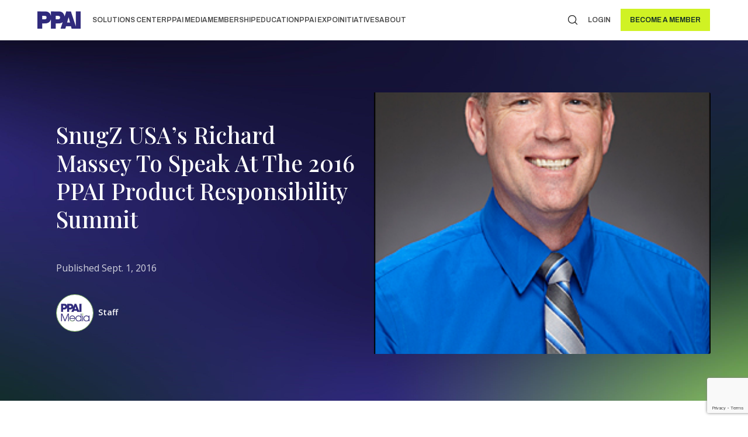

--- FILE ---
content_type: text/html; charset=UTF-8
request_url: https://www.ppai.org/media-hub/snugz-usa-s-richard-massey-to-speak-at-the-2016-ppai-product-responsibility-summit/
body_size: 19695
content:
<!DOCTYPE html><html lang="en-US"><head><script data-no-optimize="1">var litespeed_docref=sessionStorage.getItem("litespeed_docref");litespeed_docref&&(Object.defineProperty(document,"referrer",{get:function(){return litespeed_docref}}),sessionStorage.removeItem("litespeed_docref"));</script> <meta charset="UTF-8" /><meta name="viewport" content="width=device-width, initial-scale=1" /><meta name='robots' content='index, follow, max-image-preview:large, max-snippet:-1, max-video-preview:-1' /> <script data-cfasync="false" data-pagespeed-no-defer>var gtm4wp_datalayer_name = "dataLayer";
	var dataLayer = dataLayer || [];</script> <title>SnugZ USA’s Richard Massey To Speak At The 2016 PPAI Product Responsibility Summit - PPAI - Promotional Products Association International</title><link rel="canonical" href="https://www.ppai.org/media-hub/snugz-usa-s-richard-massey-to-speak-at-the-2016-ppai-product-responsibility-summit/" /><meta property="og:locale" content="en_US" /><meta property="og:type" content="article" /><meta property="og:title" content="SnugZ USA’s Richard Massey To Speak At The 2016 PPAI Product Responsibility Summit" /><meta property="og:description" content="Delivering an industry perspective at the 2016 PPAI Product Responsibility Summit, Richard Massey, SnugZ USA corporate counsel and legal and regulatory affairs director, is joining the speaker lineup to share his thoughts on what to do when a field investigator from a federal agency arrives—unannounced—on industry members’ doorsteps." /><meta property="og:url" content="https://www.ppai.org/media-hub/snugz-usa-s-richard-massey-to-speak-at-the-2016-ppai-product-responsibility-summit/" /><meta property="og:site_name" content="PPAI - Promotional Products Association International" /><meta property="article:modified_time" content="2024-05-07T16:09:53+00:00" /><meta property="og:image" content="https://www.ppai.org/wp-content/uploads/2023/08/Richard-Massey-PRS.jpg" /><meta property="og:image:width" content="277" /><meta property="og:image:height" content="415" /><meta property="og:image:type" content="image/jpeg" /><meta name="twitter:card" content="summary_large_image" /><meta name="twitter:label1" content="Est. reading time" /><meta name="twitter:data1" content="2 minutes" /> <script type="application/ld+json" class="yoast-schema-graph">{"@context":"https://schema.org","@graph":[{"@type":"WebPage","@id":"https://www.ppai.org/media-hub/snugz-usa-s-richard-massey-to-speak-at-the-2016-ppai-product-responsibility-summit/","url":"https://www.ppai.org/media-hub/snugz-usa-s-richard-massey-to-speak-at-the-2016-ppai-product-responsibility-summit/","name":"SnugZ USA’s Richard Massey To Speak At The 2016 PPAI Product Responsibility Summit - PPAI - Promotional Products Association International","isPartOf":{"@id":"https://www.ppai.org/#website"},"primaryImageOfPage":{"@id":"https://www.ppai.org/media-hub/snugz-usa-s-richard-massey-to-speak-at-the-2016-ppai-product-responsibility-summit/#primaryimage"},"image":{"@id":"https://www.ppai.org/media-hub/snugz-usa-s-richard-massey-to-speak-at-the-2016-ppai-product-responsibility-summit/#primaryimage"},"thumbnailUrl":"https://www.ppai.org/wp-content/uploads/2023/08/Richard-Massey-PRS.jpg","datePublished":"2016-09-01T12:05:11+00:00","dateModified":"2024-05-07T16:09:53+00:00","breadcrumb":{"@id":"https://www.ppai.org/media-hub/snugz-usa-s-richard-massey-to-speak-at-the-2016-ppai-product-responsibility-summit/#breadcrumb"},"inLanguage":"en-US","potentialAction":[{"@type":"ReadAction","target":["https://www.ppai.org/media-hub/snugz-usa-s-richard-massey-to-speak-at-the-2016-ppai-product-responsibility-summit/"]}]},{"@type":"ImageObject","inLanguage":"en-US","@id":"https://www.ppai.org/media-hub/snugz-usa-s-richard-massey-to-speak-at-the-2016-ppai-product-responsibility-summit/#primaryimage","url":"https://www.ppai.org/wp-content/uploads/2023/08/Richard-Massey-PRS.jpg","contentUrl":"https://www.ppai.org/wp-content/uploads/2023/08/Richard-Massey-PRS.jpg","width":277,"height":415},{"@type":"BreadcrumbList","@id":"https://www.ppai.org/media-hub/snugz-usa-s-richard-massey-to-speak-at-the-2016-ppai-product-responsibility-summit/#breadcrumb","itemListElement":[{"@type":"ListItem","position":1,"name":"Home","item":"https://www.ppai.org/"},{"@type":"ListItem","position":2,"name":"SnugZ USA’s Richard Massey To Speak At The 2016 PPAI Product Responsibility Summit"}]},{"@type":"WebSite","@id":"https://www.ppai.org/#website","url":"https://www.ppai.org/","name":"PPAI","description":"","publisher":{"@id":"https://www.ppai.org/#organization"},"potentialAction":[{"@type":"SearchAction","target":{"@type":"EntryPoint","urlTemplate":"https://www.ppai.org/?s={search_term_string}"},"query-input":{"@type":"PropertyValueSpecification","valueRequired":true,"valueName":"search_term_string"}}],"inLanguage":"en-US"},{"@type":"Organization","@id":"https://www.ppai.org/#organization","name":"PPAI","url":"https://www.ppai.org/","logo":{"@type":"ImageObject","inLanguage":"en-US","@id":"https://www.ppai.org/#/schema/logo/image/","url":"https://www.ppai.org/wp-content/uploads/2024/08/PPAI-Logo_Header.jpg","contentUrl":"https://www.ppai.org/wp-content/uploads/2024/08/PPAI-Logo_Header.jpg","width":1120,"height":840,"caption":"PPAI"},"image":{"@id":"https://www.ppai.org/#/schema/logo/image/"}}]}</script> <link rel='dns-prefetch' href='//js.hs-scripts.com' /><link rel='dns-prefetch' href='//cdnjs.cloudflare.com' /><link rel='dns-prefetch' href='//www.google.com' /><link rel='dns-prefetch' href='//fonts.googleapis.com' /><link href='https://fonts.gstatic.com' crossorigin rel='preconnect' /><link rel="alternate" title="oEmbed (JSON)" type="application/json+oembed" href="https://www.ppai.org/wp-json/oembed/1.0/embed?url=https%3A%2F%2Fwww.ppai.org%2Fmedia-hub%2Fsnugz-usa-s-richard-massey-to-speak-at-the-2016-ppai-product-responsibility-summit%2F" /><link rel="alternate" title="oEmbed (XML)" type="text/xml+oembed" href="https://www.ppai.org/wp-json/oembed/1.0/embed?url=https%3A%2F%2Fwww.ppai.org%2Fmedia-hub%2Fsnugz-usa-s-richard-massey-to-speak-at-the-2016-ppai-product-responsibility-summit%2F&#038;format=xml" /><link rel="preload" href="https://www.ppai.org/wp-content/plugins/bb-plugin/fonts/fontawesome/5.15.4/webfonts/fa-solid-900.woff2" as="font" type="font/woff2" crossorigin="anonymous"><link rel="preload" href="https://www.ppai.org/wp-content/plugins/bb-plugin/fonts/fontawesome/5.15.4/webfonts/fa-regular-400.woff2" as="font" type="font/woff2" crossorigin="anonymous"><link rel="preload" href="https://www.ppai.org/wp-content/plugins/bb-plugin/fonts/fontawesome/5.15.4/webfonts/fa-brands-400.woff2" as="font" type="font/woff2" crossorigin="anonymous"><style id='wp-img-auto-sizes-contain-inline-css' type='text/css'>img:is([sizes=auto i],[sizes^="auto," i]){contain-intrinsic-size:3000px 1500px}
/*# sourceURL=wp-img-auto-sizes-contain-inline-css */</style><link data-optimized="2" rel="stylesheet" href="https://www.ppai.org/wp-content/litespeed/css/7a5bab7e6f6b0475c421d47654521983.css?ver=a07e6" /><style id='wp-block-image-inline-css' type='text/css'>.wp-block-image>a,.wp-block-image>figure>a{display:inline-block}.wp-block-image img{box-sizing:border-box;height:auto;max-width:100%;vertical-align:bottom}@media not (prefers-reduced-motion){.wp-block-image img.hide{visibility:hidden}.wp-block-image img.show{animation:show-content-image .4s}}.wp-block-image[style*=border-radius] img,.wp-block-image[style*=border-radius]>a{border-radius:inherit}.wp-block-image.has-custom-border img{box-sizing:border-box}.wp-block-image.aligncenter{text-align:center}.wp-block-image.alignfull>a,.wp-block-image.alignwide>a{width:100%}.wp-block-image.alignfull img,.wp-block-image.alignwide img{height:auto;width:100%}.wp-block-image .aligncenter,.wp-block-image .alignleft,.wp-block-image .alignright,.wp-block-image.aligncenter,.wp-block-image.alignleft,.wp-block-image.alignright{display:table}.wp-block-image .aligncenter>figcaption,.wp-block-image .alignleft>figcaption,.wp-block-image .alignright>figcaption,.wp-block-image.aligncenter>figcaption,.wp-block-image.alignleft>figcaption,.wp-block-image.alignright>figcaption{caption-side:bottom;display:table-caption}.wp-block-image .alignleft{float:left;margin:.5em 1em .5em 0}.wp-block-image .alignright{float:right;margin:.5em 0 .5em 1em}.wp-block-image .aligncenter{margin-left:auto;margin-right:auto}.wp-block-image :where(figcaption){margin-bottom:1em;margin-top:.5em}.wp-block-image.is-style-circle-mask img{border-radius:9999px}@supports ((-webkit-mask-image:none) or (mask-image:none)) or (-webkit-mask-image:none){.wp-block-image.is-style-circle-mask img{border-radius:0;-webkit-mask-image:url('data:image/svg+xml;utf8,<svg viewBox="0 0 100 100" xmlns="http://www.w3.org/2000/svg"><circle cx="50" cy="50" r="50"/></svg>');mask-image:url('data:image/svg+xml;utf8,<svg viewBox="0 0 100 100" xmlns="http://www.w3.org/2000/svg"><circle cx="50" cy="50" r="50"/></svg>');mask-mode:alpha;-webkit-mask-position:center;mask-position:center;-webkit-mask-repeat:no-repeat;mask-repeat:no-repeat;-webkit-mask-size:contain;mask-size:contain}}:root :where(.wp-block-image.is-style-rounded img,.wp-block-image .is-style-rounded img){border-radius:9999px}.wp-block-image figure{margin:0}.wp-lightbox-container{display:flex;flex-direction:column;position:relative}.wp-lightbox-container img{cursor:zoom-in}.wp-lightbox-container img:hover+button{opacity:1}.wp-lightbox-container button{align-items:center;backdrop-filter:blur(16px) saturate(180%);background-color:#5a5a5a40;border:none;border-radius:4px;cursor:zoom-in;display:flex;height:20px;justify-content:center;opacity:0;padding:0;position:absolute;right:16px;text-align:center;top:16px;width:20px;z-index:100}@media not (prefers-reduced-motion){.wp-lightbox-container button{transition:opacity .2s ease}}.wp-lightbox-container button:focus-visible{outline:3px auto #5a5a5a40;outline:3px auto -webkit-focus-ring-color;outline-offset:3px}.wp-lightbox-container button:hover{cursor:pointer;opacity:1}.wp-lightbox-container button:focus{opacity:1}.wp-lightbox-container button:focus,.wp-lightbox-container button:hover,.wp-lightbox-container button:not(:hover):not(:active):not(.has-background){background-color:#5a5a5a40;border:none}.wp-lightbox-overlay{box-sizing:border-box;cursor:zoom-out;height:100vh;left:0;overflow:hidden;position:fixed;top:0;visibility:hidden;width:100%;z-index:100000}.wp-lightbox-overlay .close-button{align-items:center;cursor:pointer;display:flex;justify-content:center;min-height:40px;min-width:40px;padding:0;position:absolute;right:calc(env(safe-area-inset-right) + 16px);top:calc(env(safe-area-inset-top) + 16px);z-index:5000000}.wp-lightbox-overlay .close-button:focus,.wp-lightbox-overlay .close-button:hover,.wp-lightbox-overlay .close-button:not(:hover):not(:active):not(.has-background){background:none;border:none}.wp-lightbox-overlay .lightbox-image-container{height:var(--wp--lightbox-container-height);left:50%;overflow:hidden;position:absolute;top:50%;transform:translate(-50%,-50%);transform-origin:top left;width:var(--wp--lightbox-container-width);z-index:9999999999}.wp-lightbox-overlay .wp-block-image{align-items:center;box-sizing:border-box;display:flex;height:100%;justify-content:center;margin:0;position:relative;transform-origin:0 0;width:100%;z-index:3000000}.wp-lightbox-overlay .wp-block-image img{height:var(--wp--lightbox-image-height);min-height:var(--wp--lightbox-image-height);min-width:var(--wp--lightbox-image-width);width:var(--wp--lightbox-image-width)}.wp-lightbox-overlay .wp-block-image figcaption{display:none}.wp-lightbox-overlay button{background:none;border:none}.wp-lightbox-overlay .scrim{background-color:#fff;height:100%;opacity:.9;position:absolute;width:100%;z-index:2000000}.wp-lightbox-overlay.active{visibility:visible}@media not (prefers-reduced-motion){.wp-lightbox-overlay.active{animation:turn-on-visibility .25s both}.wp-lightbox-overlay.active img{animation:turn-on-visibility .35s both}.wp-lightbox-overlay.show-closing-animation:not(.active){animation:turn-off-visibility .35s both}.wp-lightbox-overlay.show-closing-animation:not(.active) img{animation:turn-off-visibility .25s both}.wp-lightbox-overlay.zoom.active{animation:none;opacity:1;visibility:visible}.wp-lightbox-overlay.zoom.active .lightbox-image-container{animation:lightbox-zoom-in .4s}.wp-lightbox-overlay.zoom.active .lightbox-image-container img{animation:none}.wp-lightbox-overlay.zoom.active .scrim{animation:turn-on-visibility .4s forwards}.wp-lightbox-overlay.zoom.show-closing-animation:not(.active){animation:none}.wp-lightbox-overlay.zoom.show-closing-animation:not(.active) .lightbox-image-container{animation:lightbox-zoom-out .4s}.wp-lightbox-overlay.zoom.show-closing-animation:not(.active) .lightbox-image-container img{animation:none}.wp-lightbox-overlay.zoom.show-closing-animation:not(.active) .scrim{animation:turn-off-visibility .4s forwards}}@keyframes show-content-image{0%{visibility:hidden}99%{visibility:hidden}to{visibility:visible}}@keyframes turn-on-visibility{0%{opacity:0}to{opacity:1}}@keyframes turn-off-visibility{0%{opacity:1;visibility:visible}99%{opacity:0;visibility:visible}to{opacity:0;visibility:hidden}}@keyframes lightbox-zoom-in{0%{transform:translate(calc((-100vw + var(--wp--lightbox-scrollbar-width))/2 + var(--wp--lightbox-initial-left-position)),calc(-50vh + var(--wp--lightbox-initial-top-position))) scale(var(--wp--lightbox-scale))}to{transform:translate(-50%,-50%) scale(1)}}@keyframes lightbox-zoom-out{0%{transform:translate(-50%,-50%) scale(1);visibility:visible}99%{visibility:visible}to{transform:translate(calc((-100vw + var(--wp--lightbox-scrollbar-width))/2 + var(--wp--lightbox-initial-left-position)),calc(-50vh + var(--wp--lightbox-initial-top-position))) scale(var(--wp--lightbox-scale));visibility:hidden}}
/*# sourceURL=https://www.ppai.org/wp-includes/blocks/image/style.min.css */</style><style id='wp-block-paragraph-inline-css' type='text/css'>.is-small-text{font-size:.875em}.is-regular-text{font-size:1em}.is-large-text{font-size:2.25em}.is-larger-text{font-size:3em}.has-drop-cap:not(:focus):first-letter{float:left;font-size:8.4em;font-style:normal;font-weight:100;line-height:.68;margin:.05em .1em 0 0;text-transform:uppercase}body.rtl .has-drop-cap:not(:focus):first-letter{float:none;margin-left:.1em}p.has-drop-cap.has-background{overflow:hidden}:root :where(p.has-background){padding:1.25em 2.375em}:where(p.has-text-color:not(.has-link-color)) a{color:inherit}p.has-text-align-left[style*="writing-mode:vertical-lr"],p.has-text-align-right[style*="writing-mode:vertical-rl"]{rotate:180deg}
/*# sourceURL=https://www.ppai.org/wp-includes/blocks/paragraph/style.min.css */</style><style id='global-styles-inline-css' type='text/css'>:root{--wp--preset--aspect-ratio--square: 1;--wp--preset--aspect-ratio--4-3: 4/3;--wp--preset--aspect-ratio--3-4: 3/4;--wp--preset--aspect-ratio--3-2: 3/2;--wp--preset--aspect-ratio--2-3: 2/3;--wp--preset--aspect-ratio--16-9: 16/9;--wp--preset--aspect-ratio--9-16: 9/16;--wp--preset--color--black: #000000;--wp--preset--color--cyan-bluish-gray: #abb8c3;--wp--preset--color--white: #ffffff;--wp--preset--color--pale-pink: #f78da7;--wp--preset--color--vivid-red: #cf2e2e;--wp--preset--color--luminous-vivid-orange: #ff6900;--wp--preset--color--luminous-vivid-amber: #fcb900;--wp--preset--color--light-green-cyan: #7bdcb5;--wp--preset--color--vivid-green-cyan: #00d084;--wp--preset--color--pale-cyan-blue: #8ed1fc;--wp--preset--color--vivid-cyan-blue: #0693e3;--wp--preset--color--vivid-purple: #9b51e0;--wp--preset--gradient--vivid-cyan-blue-to-vivid-purple: linear-gradient(135deg,rgb(6,147,227) 0%,rgb(155,81,224) 100%);--wp--preset--gradient--light-green-cyan-to-vivid-green-cyan: linear-gradient(135deg,rgb(122,220,180) 0%,rgb(0,208,130) 100%);--wp--preset--gradient--luminous-vivid-amber-to-luminous-vivid-orange: linear-gradient(135deg,rgb(252,185,0) 0%,rgb(255,105,0) 100%);--wp--preset--gradient--luminous-vivid-orange-to-vivid-red: linear-gradient(135deg,rgb(255,105,0) 0%,rgb(207,46,46) 100%);--wp--preset--gradient--very-light-gray-to-cyan-bluish-gray: linear-gradient(135deg,rgb(238,238,238) 0%,rgb(169,184,195) 100%);--wp--preset--gradient--cool-to-warm-spectrum: linear-gradient(135deg,rgb(74,234,220) 0%,rgb(151,120,209) 20%,rgb(207,42,186) 40%,rgb(238,44,130) 60%,rgb(251,105,98) 80%,rgb(254,248,76) 100%);--wp--preset--gradient--blush-light-purple: linear-gradient(135deg,rgb(255,206,236) 0%,rgb(152,150,240) 100%);--wp--preset--gradient--blush-bordeaux: linear-gradient(135deg,rgb(254,205,165) 0%,rgb(254,45,45) 50%,rgb(107,0,62) 100%);--wp--preset--gradient--luminous-dusk: linear-gradient(135deg,rgb(255,203,112) 0%,rgb(199,81,192) 50%,rgb(65,88,208) 100%);--wp--preset--gradient--pale-ocean: linear-gradient(135deg,rgb(255,245,203) 0%,rgb(182,227,212) 50%,rgb(51,167,181) 100%);--wp--preset--gradient--electric-grass: linear-gradient(135deg,rgb(202,248,128) 0%,rgb(113,206,126) 100%);--wp--preset--gradient--midnight: linear-gradient(135deg,rgb(2,3,129) 0%,rgb(40,116,252) 100%);--wp--preset--font-size--small: 13px;--wp--preset--font-size--medium: 20px;--wp--preset--font-size--large: 36px;--wp--preset--font-size--x-large: 42px;--wp--preset--spacing--20: 0.44rem;--wp--preset--spacing--30: 0.67rem;--wp--preset--spacing--40: 1rem;--wp--preset--spacing--50: 1.5rem;--wp--preset--spacing--60: 2.25rem;--wp--preset--spacing--70: 3.38rem;--wp--preset--spacing--80: 5.06rem;--wp--preset--shadow--natural: 6px 6px 9px rgba(0, 0, 0, 0.2);--wp--preset--shadow--deep: 12px 12px 50px rgba(0, 0, 0, 0.4);--wp--preset--shadow--sharp: 6px 6px 0px rgba(0, 0, 0, 0.2);--wp--preset--shadow--outlined: 6px 6px 0px -3px rgb(255, 255, 255), 6px 6px rgb(0, 0, 0);--wp--preset--shadow--crisp: 6px 6px 0px rgb(0, 0, 0);}:where(.is-layout-flex){gap: 0.5em;}:where(.is-layout-grid){gap: 0.5em;}body .is-layout-flex{display: flex;}.is-layout-flex{flex-wrap: wrap;align-items: center;}.is-layout-flex > :is(*, div){margin: 0;}body .is-layout-grid{display: grid;}.is-layout-grid > :is(*, div){margin: 0;}:where(.wp-block-columns.is-layout-flex){gap: 2em;}:where(.wp-block-columns.is-layout-grid){gap: 2em;}:where(.wp-block-post-template.is-layout-flex){gap: 1.25em;}:where(.wp-block-post-template.is-layout-grid){gap: 1.25em;}.has-black-color{color: var(--wp--preset--color--black) !important;}.has-cyan-bluish-gray-color{color: var(--wp--preset--color--cyan-bluish-gray) !important;}.has-white-color{color: var(--wp--preset--color--white) !important;}.has-pale-pink-color{color: var(--wp--preset--color--pale-pink) !important;}.has-vivid-red-color{color: var(--wp--preset--color--vivid-red) !important;}.has-luminous-vivid-orange-color{color: var(--wp--preset--color--luminous-vivid-orange) !important;}.has-luminous-vivid-amber-color{color: var(--wp--preset--color--luminous-vivid-amber) !important;}.has-light-green-cyan-color{color: var(--wp--preset--color--light-green-cyan) !important;}.has-vivid-green-cyan-color{color: var(--wp--preset--color--vivid-green-cyan) !important;}.has-pale-cyan-blue-color{color: var(--wp--preset--color--pale-cyan-blue) !important;}.has-vivid-cyan-blue-color{color: var(--wp--preset--color--vivid-cyan-blue) !important;}.has-vivid-purple-color{color: var(--wp--preset--color--vivid-purple) !important;}.has-black-background-color{background-color: var(--wp--preset--color--black) !important;}.has-cyan-bluish-gray-background-color{background-color: var(--wp--preset--color--cyan-bluish-gray) !important;}.has-white-background-color{background-color: var(--wp--preset--color--white) !important;}.has-pale-pink-background-color{background-color: var(--wp--preset--color--pale-pink) !important;}.has-vivid-red-background-color{background-color: var(--wp--preset--color--vivid-red) !important;}.has-luminous-vivid-orange-background-color{background-color: var(--wp--preset--color--luminous-vivid-orange) !important;}.has-luminous-vivid-amber-background-color{background-color: var(--wp--preset--color--luminous-vivid-amber) !important;}.has-light-green-cyan-background-color{background-color: var(--wp--preset--color--light-green-cyan) !important;}.has-vivid-green-cyan-background-color{background-color: var(--wp--preset--color--vivid-green-cyan) !important;}.has-pale-cyan-blue-background-color{background-color: var(--wp--preset--color--pale-cyan-blue) !important;}.has-vivid-cyan-blue-background-color{background-color: var(--wp--preset--color--vivid-cyan-blue) !important;}.has-vivid-purple-background-color{background-color: var(--wp--preset--color--vivid-purple) !important;}.has-black-border-color{border-color: var(--wp--preset--color--black) !important;}.has-cyan-bluish-gray-border-color{border-color: var(--wp--preset--color--cyan-bluish-gray) !important;}.has-white-border-color{border-color: var(--wp--preset--color--white) !important;}.has-pale-pink-border-color{border-color: var(--wp--preset--color--pale-pink) !important;}.has-vivid-red-border-color{border-color: var(--wp--preset--color--vivid-red) !important;}.has-luminous-vivid-orange-border-color{border-color: var(--wp--preset--color--luminous-vivid-orange) !important;}.has-luminous-vivid-amber-border-color{border-color: var(--wp--preset--color--luminous-vivid-amber) !important;}.has-light-green-cyan-border-color{border-color: var(--wp--preset--color--light-green-cyan) !important;}.has-vivid-green-cyan-border-color{border-color: var(--wp--preset--color--vivid-green-cyan) !important;}.has-pale-cyan-blue-border-color{border-color: var(--wp--preset--color--pale-cyan-blue) !important;}.has-vivid-cyan-blue-border-color{border-color: var(--wp--preset--color--vivid-cyan-blue) !important;}.has-vivid-purple-border-color{border-color: var(--wp--preset--color--vivid-purple) !important;}.has-vivid-cyan-blue-to-vivid-purple-gradient-background{background: var(--wp--preset--gradient--vivid-cyan-blue-to-vivid-purple) !important;}.has-light-green-cyan-to-vivid-green-cyan-gradient-background{background: var(--wp--preset--gradient--light-green-cyan-to-vivid-green-cyan) !important;}.has-luminous-vivid-amber-to-luminous-vivid-orange-gradient-background{background: var(--wp--preset--gradient--luminous-vivid-amber-to-luminous-vivid-orange) !important;}.has-luminous-vivid-orange-to-vivid-red-gradient-background{background: var(--wp--preset--gradient--luminous-vivid-orange-to-vivid-red) !important;}.has-very-light-gray-to-cyan-bluish-gray-gradient-background{background: var(--wp--preset--gradient--very-light-gray-to-cyan-bluish-gray) !important;}.has-cool-to-warm-spectrum-gradient-background{background: var(--wp--preset--gradient--cool-to-warm-spectrum) !important;}.has-blush-light-purple-gradient-background{background: var(--wp--preset--gradient--blush-light-purple) !important;}.has-blush-bordeaux-gradient-background{background: var(--wp--preset--gradient--blush-bordeaux) !important;}.has-luminous-dusk-gradient-background{background: var(--wp--preset--gradient--luminous-dusk) !important;}.has-pale-ocean-gradient-background{background: var(--wp--preset--gradient--pale-ocean) !important;}.has-electric-grass-gradient-background{background: var(--wp--preset--gradient--electric-grass) !important;}.has-midnight-gradient-background{background: var(--wp--preset--gradient--midnight) !important;}.has-small-font-size{font-size: var(--wp--preset--font-size--small) !important;}.has-medium-font-size{font-size: var(--wp--preset--font-size--medium) !important;}.has-large-font-size{font-size: var(--wp--preset--font-size--large) !important;}.has-x-large-font-size{font-size: var(--wp--preset--font-size--x-large) !important;}
/*# sourceURL=global-styles-inline-css */</style><style id='classic-theme-styles-inline-css' type='text/css'>/*! This file is auto-generated */
.wp-block-button__link{color:#fff;background-color:#32373c;border-radius:9999px;box-shadow:none;text-decoration:none;padding:calc(.667em + 2px) calc(1.333em + 2px);font-size:1.125em}.wp-block-file__button{background:#32373c;color:#fff;text-decoration:none}
/*# sourceURL=/wp-includes/css/classic-themes.min.css */</style><link rel='stylesheet' id='slick-css-css' href='https://cdnjs.cloudflare.com/ajax/libs/slick-carousel/1.8.1/slick.css?ver=6.9' type='text/css' media='all' /><link rel="https://api.w.org/" href="https://www.ppai.org/wp-json/" /><link rel="alternate" title="JSON" type="application/json" href="https://www.ppai.org/wp-json/wp/v2/media-hub/25090" /><link rel="EditURI" type="application/rsd+xml" title="RSD" href="https://www.ppai.org/xmlrpc.php?rsd" /><meta name="generator" content="WordPress 6.9" /><link rel='shortlink' href='https://www.ppai.org/?p=25090' />
 <script class="hsq-set-content-id" data-content-id="blog-post" type="litespeed/javascript">var _hsq=_hsq||[];_hsq.push(["setContentType","blog-post"])</script>  <script type="litespeed/javascript">window.SpaceStation=window.SpaceStation||{};window.SpaceStation.CommandModule=window.SpaceStation.CommandModule||{};window.SpaceStation.CommandModule.SSCMBasePostFeed=window.SpaceStation.CommandModule.SSCMBasePostFeed||{};window.SpaceStation.CommandModule.SSCMBasePostFeed.admin_ajax_url='https://www.ppai.org/wp-admin/admin-ajax.php'</script> <link href="https://trinitymedia.ai/" rel="preconnect" crossorigin="anonymous" /><link href="https://vd.trinitymedia.ai/" rel="preconnect" crossorigin="anonymous" />
<script type="application/ld+json">[]</script> <script data-cfasync="false" data-pagespeed-no-defer type="text/javascript">var dataLayer_content = {"pagePostType":"media-hub","pagePostType2":"single-media-hub","pageCategory":["newslink"],"pageAttributes":["industry-news","september-2016"],"pagePostAuthor":"Luka Stefanovic"};
	dataLayer.push( dataLayer_content );</script> <script data-cfasync="false" data-pagespeed-no-defer type="text/javascript">(function(w,d,s,l,i){w[l]=w[l]||[];w[l].push({'gtm.start':
new Date().getTime(),event:'gtm.js'});var f=d.getElementsByTagName(s)[0],
j=d.createElement(s),dl=l!='dataLayer'?'&l='+l:'';j.async=true;j.src=
'//www.googletagmanager.com/gtm.js?id='+i+dl;f.parentNode.insertBefore(j,f);
})(window,document,'script','dataLayer','GTM-MXWKBCQ');</script>  <script type="litespeed/javascript">(function(w,d,s,l,i){w[l]=w[l]||[];w[l].push({'gtm.start':new Date().getTime(),event:'gtm.js'});var f=d.getElementsByTagName(s)[0],j=d.createElement(s),dl=l!='dataLayer'?'&l='+l:'';j.async=!0;j.src='https://www.googletagmanager.com/gtm.js?id='+i+dl;f.parentNode.insertBefore(j,f)})(window,document,'script','dataLayer','GTM-P32G38')</script>  <script type="litespeed/javascript">window.markerConfig={project:'6683187d71b604a4eb4acb1f',source:'snippet'};!function(e,r,a){if(!e.__Marker){e.__Marker={};var t=[],n={__cs:t};["show","hide","isVisible","capture","cancelCapture","unload","reload","isExtensionInstalled","setReporter","setCustomData","on","off"].forEach(function(e){n[e]=function(){var r=Array.prototype.slice.call(arguments);r.unshift(e),t.push(r)}}),e.Marker=n;var s=r.createElement("script");s.async=1,s.src="https://edge.marker.io/latest/shim.js";var i=r.getElementsByTagName("script")[0];i.parentNode.insertBefore(s,i)}}(window,document)</script> <style>html, body {
                        font-size: 16px;
                            line-height: 1.6em;
                            font-family: "Open Sans", sans-serif;
                            font-weight: 400;
                } p, .p {
                        font-size: 16px;
                            line-height: 1.6em;
                            font-family: "Open Sans", sans-serif;
                            font-weight: 400;
                } h1, .h1 {
                        font-size: 61px;
                            line-height: 1.25em;
                            font-family: "Playfair Display", serif;
                            font-weight: 500;
                } h2, .h2 {
                        font-size: 49px;
                            line-height: 1.35em;
                            font-family: "Playfair Display", serif;
                            font-weight: 500;
                } h3, .h3 {
                        font-size: 39px;
                            line-height: 1.35em;
                            font-family: "Playfair Display", serif;
                            font-weight: 500;
                } h4, .h4 {
                        font-size: 31px;
                            line-height: 1.35em;
                            font-family: "Playfair Display", serif;
                            font-weight: 500;
                } h5, .h5 {
                        font-size: 22px;
                            line-height: 1.35em;
                            font-family: "Playfair Display", serif;
                            font-weight: 500;
                } h6, .h6 {
                        font-size: 20px;
                            line-height: 1.35em;
                            font-family: "Playfair Display", serif;
                            font-weight: 500;
                } :root {
                                        --TypographyControl--font_size: 16px;
                                            --TypographyControl--line_height: 1.6em;
                                            --TypographyControl--font_family: "Open Sans", sans-serif;
                                            --TypographyControl--font_weight: 400;
                                            --TypographyControl-p--font_size: 16px;
                                            --TypographyControl-p--line_height: 1.6em;
                                            --TypographyControl-p--font_family: "Open Sans", sans-serif;
                                            --TypographyControl-p--font_weight: 400;
                                            --TypographyControl-h1--font_size: 61px;
                                            --TypographyControl-h1--line_height: 1.25em;
                                            --TypographyControl-h1--font_family: "Playfair Display", serif;
                                            --TypographyControl-h1--font_weight: 500;
                                            --TypographyControl-h2--font_size: 49px;
                                            --TypographyControl-h2--line_height: 1.35em;
                                            --TypographyControl-h2--font_family: "Playfair Display", serif;
                                            --TypographyControl-h2--font_weight: 500;
                                            --TypographyControl-h3--font_size: 39px;
                                            --TypographyControl-h3--line_height: 1.35em;
                                            --TypographyControl-h3--font_family: "Playfair Display", serif;
                                            --TypographyControl-h3--font_weight: 500;
                                            --TypographyControl-h4--font_size: 31px;
                                            --TypographyControl-h4--line_height: 1.35em;
                                            --TypographyControl-h4--font_family: "Playfair Display", serif;
                                            --TypographyControl-h4--font_weight: 500;
                                            --TypographyControl-h5--font_size: 22px;
                                            --TypographyControl-h5--line_height: 1.35em;
                                            --TypographyControl-h5--font_family: "Playfair Display", serif;
                                            --TypographyControl-h5--font_weight: 500;
                                            --TypographyControl-h6--font_size: 20px;
                                            --TypographyControl-h6--line_height: 1.35em;
                                            --TypographyControl-h6--font_family: "Playfair Display", serif;
                                            --TypographyControl-h6--font_weight: 500;
                                }@media (max-width: 1280px) {
                    
                    :root {
                                                        --TypographyControl--font_size: px;
                                                }
                }@media (max-width: 991px) {
                    html, body {
                        font-family: "Open Sans", sans-serif;
                            font-weight: 400;
                            font-size: 16;
                            line-height: 1.6;
                }                     p, .p {
                        font-family: "Open Sans", sans-serif;
                            font-weight: 400;
                            font-size: 16px;
                            line-height: 1.6;
                }                     h1, .h1 {
                        font-family: "Playfair Display", serif;
                            font-weight: 400;
                            font-size: 50px;
                }                     h2, .h2 {
                        font-family: "Playfair Display", serif;
                            font-weight: 400;
                            font-size: 40px;
                }                     h3, .h3 {
                        font-family: "Playfair Display", serif;
                            font-weight: 400;
                            font-size: 32px;
                            line-height: 1.35em;
                }                     h4, .h4 {
                        font-family: "Playfair Display", serif;
                            font-weight: 400;
                            font-size: 26px;
                            line-height: 1.35em;
                }                     h5, .h5 {
                        font-family: "Playfair Display", serif;
                            font-weight: 400;
                            font-size: 20px;
                            line-height: 1.35em;
                }                     h6, .h6 {
                        font-family: "Playfair Display", serif;
                            font-weight: 400;
                            font-size: 16px;
                            line-height: 1.35em;
                } 
                    
                    :root {
                                                        --TypographyControl--font_size: 16px;
                                                }
                }@media (max-width: 767px) {
                    html, body {
                        font-family: "Open Sans", sans-serif;
                            font-weight: 400;
                            font-size: 16px;
                            line-height: 1.6em;
                }                     p, .p {
                        font-family: "Open Sans", sans-serif;
                            font-weight: 400;
                            font-size: 16px;
                            line-height: 1.6em;
                }                     h1, .h1 {
                        font-family: "Playfair Display", serif;
                            font-weight: 400;
                            font-size: 50px;
                            line-height: 1.35em;
                }                     h2, .h2 {
                        font-family: "Playfair Display", serif;
                            font-weight: 400;
                            font-size: 40px;
                            line-height: 1.35em;
                }                     h3, .h3 {
                        font-family: "Playfair Display", serif;
                            font-weight: 400;
                            font-size: 32px;
                            line-height: 1.35em;
                }                     h4, .h4 {
                        font-family: "Playfair Display", serif;
                            font-weight: 400;
                            font-size: 26px;
                            line-height: 1.35em;
                }                     h5, .h5 {
                        font-family: "Playfair Display", serif;
                            font-weight: 400;
                            font-size: 20px;
                            line-height: 1.35em;
                }                     h6, .h6 {
                        font-family: "Playfair Display", serif;
                            font-weight: 400;
                            font-size: 16px;
                            line-height: 1.35em;
                } 
                    
                    :root {
                                                        --TypographyControl--font_size: 16px;
                                                }
                }html, body {
                font-size: var(--TypographyControl--font_size);
            }</style><style id="wpsp-style-frontend"></style><link rel="icon" href="https://www.ppai.org/wp-content/uploads/2023/07/cropped-PPAI_favicon-32x32.jpg" sizes="32x32" /><link rel="icon" href="https://www.ppai.org/wp-content/uploads/2023/07/cropped-PPAI_favicon-192x192.jpg" sizes="192x192" /><link rel="apple-touch-icon" href="https://www.ppai.org/wp-content/uploads/2023/07/cropped-PPAI_favicon-180x180.jpg" /><meta name="msapplication-TileImage" content="https://www.ppai.org/wp-content/uploads/2023/07/cropped-PPAI_favicon-270x270.jpg" /><style type="text/css" id="wp-custom-css">::part(acsb-trigger) {
    right: auto;
    left: 80px;
    bottom: 15px;
}

.Cards--grid .SSCMGrid-grid_item_wrapper .SSCMGrid-grid_item .SSCMGrid-grid_item_cta_wrapper {
    margin-left: auto;
    margin-bottom: -30px;
}
.Cards--grid .SSCMGrid-grid_item_wrapper .SSCMGrid-grid_item .SSCMGrid-grid_item_headline {
    margin: 10px 0 0;
}</style></head><body class="wp-singular media-hub-template-default single single-media-hub postid-25090 wp-embed-responsive wp-theme-space-station wp-child-theme-ppaidev fl-builder-2-10-0-3 fl-themer-1-5-2-1 fl-no-js wp-schema-pro-2.7.17 fl-theme-builder-header fl-theme-builder-header-header fl-theme-builder-footer fl-theme-builder-footer-footer fl-theme-builder-singular fl-theme-builder-singular-media-inner">
<noscript><iframe src="https://www.googletagmanager.com/ns.html?id=GTM-P32G38"
height="0" width="0" style="display:none;visibility:hidden"></iframe></noscript><header class="fl-builder-content fl-builder-content-39773 fl-builder-global-templates-locked" data-post-id="39773" data-type="header" data-sticky="1" data-sticky-on="all" data-sticky-breakpoint="medium" data-shrink="0" data-overlay="0" data-overlay-bg="transparent" data-shrink-image-height="50px" role="banner" itemscope="itemscope" itemtype="http://schema.org/WPHeader"><div class="fl-row fl-row-fixed-width fl-row-bg-color fl-node-zexjkyhgvduw fl-row-default-height fl-row-align-center" data-node="zexjkyhgvduw"><div class="fl-row-content-wrap"><div class="fl-row-content fl-row-fixed-width fl-node-content"><div class="fl-col-group fl-node-416eyrvxt53d" data-node="416eyrvxt53d"><div class="fl-col fl-node-do4rf25vnx6i fl-col-bg-color" data-node="do4rf25vnx6i"><div class="fl-col-content fl-node-content"><div class="fl-module fl-module-custom_header fl-node-qud9tpsneiry" data-node="qud9tpsneiry"><div class="fl-module-content fl-node-content"><section class="CustomHeader" id="CustomHeader"><div class="CustomHeader__wrapper"><nav class="CustomHeader__nav desktop"><div class="CustomHeader__logo">
<a role="link" href="https://www.ppai.org/" aria-label="logo">
<picture decoding="async" class="default">
<source type="image/webp" srcset="https://www.ppai.org/wp-content/uploads/2024/01/Logo.png.webp"/>
<img decoding="async" alt="ppai-logo" src="https://www.ppai.org/wp-content/uploads/2024/01/Logo.png"/>
</picture><picture decoding="async" class="overlay">
<source type="image/webp" srcset="https://www.ppai.org/wp-content/uploads/2024/01/Logo@3x.png.webp"/>
<img decoding="async" alt="ppai-logo" src="https://www.ppai.org/wp-content/uploads/2024/01/Logo@3x.png"/>
</picture><span class="sr-only">PPAI - Promotional Products Association International</span>
</a></div><ul id="menu-primary-nav" class="CustomHeader__nav-list"><li id="menu-item-68819" class="dropdown menu-item menu-item-type-post_type menu-item-object-page menu-item-has-children menu-item-68819"><a href="https://www.ppai.org/solutions/">Solutions Center</a><ul class="sub-menu"><li id="menu-item-68820" class="menu-item menu-item-type-post_type menu-item-object-page menu-item-68820"><a href="https://www.ppai.org/solutions/">Categories</a></li><li id="menu-item-68821" class="menu-item menu-item-type-post_type menu-item-object-page menu-item-68821"><a href="https://www.ppai.org/solutions/all-solutions/">All Solutions</a></li></ul></li><li id="menu-item-68822" class="dropdown menu-item menu-item-type-custom menu-item-object-custom menu-item-has-children menu-item-68822"><a href="/media/">PPAI Media</a><ul class="sub-menu"><li id="menu-item-68823" class="menu-item menu-item-type-custom menu-item-object-custom menu-item-68823"><a href="/media/">News &#038; Ideas</a></li><li id="menu-item-68824" class="menu-item menu-item-type-post_type menu-item-object-page menu-item-68824"><a href="https://www.ppai.org/premium-research/">Premium Research</a></li><li id="menu-item-68825" class="menu-item menu-item-type-post_type menu-item-object-page menu-item-68825"><a href="https://www.ppai.org/media/ppai-100/">PPAI 100</a></li><li id="menu-item-68826" class="menu-item menu-item-type-post_type menu-item-object-page menu-item-68826"><a href="https://www.ppai.org/media/awards/">Industry Awards</a></li><li id="menu-item-68827" class="menu-item menu-item-type-post_type menu-item-object-page menu-item-68827"><a href="https://www.ppai.org/podcast/">Podcast</a></li><li id="menu-item-68828" class="menu-item menu-item-type-post_type menu-item-object-page menu-item-68828"><a href="https://www.ppai.org/authors/">Editorial Team</a></li><li id="menu-item-68829" class="menu-item menu-item-type-post_type menu-item-object-page menu-item-68829"><a href="https://www.ppai.org/advertise/">Media Kit</a></li></ul></li><li id="menu-item-68830" class="dropdown menu-item menu-item-type-custom menu-item-object-custom menu-item-has-children menu-item-68830"><a href="/members">Membership</a><ul class="sub-menu"><li id="menu-item-68831" class="menu-item menu-item-type-custom menu-item-object-custom menu-item-68831"><a href="/members">Join</a></li><li id="menu-item-68832" class="menu-item menu-item-type-custom menu-item-object-custom menu-item-68832"><a target="_blank" href="http://my.ppai.org">My PPAI</a></li><li id="menu-item-68833" class="menu-item menu-item-type-post_type menu-item-object-page menu-item-68833"><a href="https://www.ppai.org/account-managers/">Membership Account Managers</a></li><li id="menu-item-68834" class="menu-item menu-item-type-post_type menu-item-object-page menu-item-68834"><a href="https://www.ppai.org/members/volunteer-committees/">Volunteer Committees</a></li><li id="menu-item-68835" class="menu-item menu-item-type-post_type menu-item-object-page menu-item-68835"><a href="https://www.ppai.org/regional-associations/">Regional Associations</a></li></ul></li><li id="menu-item-68836" class="dropdown menu-item menu-item-type-custom menu-item-object-custom menu-item-has-children menu-item-68836"><a href="/ppai-advance/">Education</a><ul class="sub-menu"><li id="menu-item-68837" class="menu-item menu-item-type-post_type menu-item-object-page menu-item-68837"><a href="https://www.ppai.org/education/">Professional Certifications</a></li><li id="menu-item-68838" class="menu-item menu-item-type-custom menu-item-object-custom menu-item-68838"><a target="_blank" href="http://edu.ppai.org">Online Education</a></li><li id="menu-item-68839" class="menu-item menu-item-type-post_type menu-item-object-page menu-item-68839"><a href="https://www.ppai.org/sustainability/">Sustainability</a></li><li id="menu-item-68840" class="menu-item menu-item-type-custom menu-item-object-custom menu-item-68840"><a href="/events/">Events</a></li><li id="menu-item-68841" class="menu-item menu-item-type-post_type menu-item-object-page menu-item-68841"><a href="https://www.ppai.org/subscribe/">Be Notified</a></li></ul></li><li id="menu-item-68842" class="dropdown menu-item menu-item-type-custom menu-item-object-custom menu-item-has-children menu-item-68842"><a href="/expo">PPAI Expo</a><ul class="sub-menu"><li id="menu-item-68843" class="menu-item menu-item-type-post_type menu-item-object-page menu-item-68843"><a href="https://www.ppai.org/expo/">The PPAI Expo 2026</a></li><li id="menu-item-68844" class="menu-item menu-item-type-post_type menu-item-object-page menu-item-68844"><a href="https://www.ppai.org/expo/schedule/">Schedule</a></li><li id="menu-item-68845" class="menu-item menu-item-type-post_type menu-item-object-page menu-item-68845"><a href="https://www.ppai.org/expo/experiences/">Events &#038; Experiences</a></li><li id="menu-item-68846" class="menu-item menu-item-type-post_type menu-item-object-page menu-item-68846"><a href="https://www.ppai.org/expo-attendance-information/">Attendance Information</a></li><li id="menu-item-68847" class="menu-item menu-item-type-post_type menu-item-object-page menu-item-68847"><a href="https://www.ppai.org/expo/travel-accomodations/">Travel &amp; Accommodations</a></li><li id="menu-item-68848" class="menu-item menu-item-type-post_type menu-item-object-page menu-item-68848"><a href="https://www.ppai.org/expo-attendee-faq/">Attendee FAQ</a></li><li id="menu-item-68849" class="menu-item menu-item-type-custom menu-item-object-custom menu-item-68849"><a href="https://ppaiexpo26.mapyourshow.com/8_0/explore/exhibitor-gallery.cfm?featured=false">Exhibitor List/Floor Plan</a></li><li id="menu-item-68850" class="menu-item menu-item-type-post_type menu-item-object-page menu-item-68850"><a href="https://www.ppai.org/expo/exhibitors/">Exhibitor Hub</a></li></ul></li><li id="menu-item-68851" class="dropdown menu-item menu-item-type-custom menu-item-object-custom menu-item-has-children menu-item-68851"><a>Initiatives</a><ul class="sub-menu"><li id="menu-item-68852" class="menu-item menu-item-type-post_type menu-item-object-page menu-item-68852"><a href="https://www.ppai.org/digital-transformation/">Digital Transformation</a></li><li id="menu-item-68853" class="menu-item menu-item-type-post_type menu-item-object-page menu-item-68853"><a href="https://www.ppai.org/public-affairs/">Public Affairs</a></li><li id="menu-item-68854" class="menu-item menu-item-type-post_type menu-item-object-page menu-item-68854"><a href="https://www.ppai.org/sustainability/">Sustainability</a></li></ul></li><li id="menu-item-68855" class="dropdown menu-item menu-item-type-custom menu-item-object-custom menu-item-has-children menu-item-68855"><a href="/about">About</a><ul class="sub-menu"><li id="menu-item-68856" class="menu-item menu-item-type-post_type menu-item-object-page menu-item-68856"><a href="https://www.ppai.org/about/">About PPAI</a></li><li id="menu-item-68857" class="menu-item menu-item-type-post_type menu-item-object-page menu-item-68857"><a href="https://www.ppai.org/advertise/">Advertising &#038; Sponsorships</a></li><li id="menu-item-68858" class="menu-item menu-item-type-custom menu-item-object-custom menu-item-68858"><a href="/solutions/industry-jobs/">Industry Jobs</a></li><li id="menu-item-68859" class="menu-item menu-item-type-post_type menu-item-object-page menu-item-68859"><a href="https://www.ppai.org/industry-calendar/">Industry Calendar</a></li><li id="menu-item-68860" class="menu-item menu-item-type-post_type menu-item-object-page menu-item-68860"><a href="https://www.ppai.org/contact/">Contact Us</a></li></ul></li></ul><div class="CustomHeader__secondary-nav"><ul class="CustomHeader__nav-list"><li id="CustomHeader__search" class="CustomHeader__search menu-item"><svg width="20" height="20" viewBox="0 0 24 24" fill="none" xmlns="http://www.w3.org/2000/svg">
<path d="M10.875 18.75a7.875 7.875 0 1 0 0-15.75 7.875 7.875 0 0 0 0 15.75zM16.444 16.444 21 21"
stroke="#171717" stroke-width="1.5" stroke-linecap="round" stroke-linejoin="round"/>
</svg><form role="search" method="get" id="searchform" action="https://www.ppai.org/search"><div>
<input placeholder="Search" type="text" value="" autocomplete="off" name="_s" id="s"/>
<svg width="20" height="20" viewBox="0 0 24 24" fill="none" xmlns="http://www.w3.org/2000/svg">
<path d="M10.875 18.75a7.875 7.875 0 1 0 0-15.75 7.875 7.875 0 0 0 0 15.75zM16.444 16.444 21 21"
stroke="#171717" stroke-width="1.5" stroke-linecap="round" stroke-linejoin="round"/>
</svg></div></form></li><li id="menu-item-16309" class="CustomHeader__cta menu-item menu-item-type-custom menu-item-object-custom menu-item-16309"><a target="_blank" href="https://my.ppai.org">Login</a></li><li id="menu-item-39776" class="CustomHeader__cta-primary menu-item menu-item-type-custom menu-item-object-custom menu-item-39776"><a href="/members">Become a Member</a></li></ul></div></nav><nav class="CustomHeader__nav mobile"><div class="CustomHeader__nav mobile_wrapper mobile"><div class="CustomHeader__logo">
<a role="link" href="https://www.ppai.org/" aria-label="logo">
<picture decoding="async" class="default">
<source type="image/webp" srcset="https://www.ppai.org/wp-content/uploads/2024/01/Logo.png.webp"/>
<img decoding="async" alt="ppai-logo" src="https://www.ppai.org/wp-content/uploads/2024/01/Logo.png"/>
</picture><picture decoding="async" class="overlay">
<source type="image/webp" srcset="https://www.ppai.org/wp-content/uploads/2024/01/Logo@3x.png.webp"/>
<img decoding="async" alt="ppai-logo" src="https://www.ppai.org/wp-content/uploads/2024/01/Logo@3x.png"/>
</picture><span class="sr-only">PPAI - Promotional Products Association International</span>
</a></div><div class="CustomHeader__nav-controls"><div id="CustomHeader__search-mobile" class="CustomHeader__search">
<svg width="18" height="18" viewBox="0 0 24 24" fill="none" xmlns="http://www.w3.org/2000/svg">
<path d="M10.875 18.75a7.875 7.875 0 1 0 0-15.75 7.875 7.875 0 0 0 0 15.75zM16.444 16.444 21 21" stroke="#171717" stroke-width="1.5" stroke-linecap="round" stroke-linejoin="round"/>
</svg><form role="search" method="get" id="searchform" action="https://www.ppai.org/search"><div>
<label class="sr-only" for="s">Search</label>
<input placeholder="Search" type="text" value="" autocomplete="off" name="_s" id="s"/>
<svg width="20" height="20" viewBox="0 0 24 24" fill="none" xmlns="http://www.w3.org/2000/svg">
<path d="M10.875 18.75a7.875 7.875 0 1 0 0-15.75 7.875 7.875 0 0 0 0 15.75zM16.444 16.444 21 21" stroke="#171717" stroke-width="1.5" stroke-linecap="round" stroke-linejoin="round"/>
</svg></div></form></div><div id="CustomHeader__mobile-menu-toggle" class="CustomHeader__mobile-menu-toggle">
<span></span>
<span></span>
<span></span>
<span></span></div></div></div><div class="CustomHeader__mobile-menu"><ul id="menu-primary-nav-1" class="CustomHeader__nav-list"><li class="dropdown menu-item menu-item-type-post_type menu-item-object-page menu-item-has-children menu-item-68819"><a href="https://www.ppai.org/solutions/">Solutions Center</a><ul class="sub-menu"><li class="menu-item menu-item-type-post_type menu-item-object-page menu-item-68820"><a href="https://www.ppai.org/solutions/">Categories</a></li><li class="menu-item menu-item-type-post_type menu-item-object-page menu-item-68821"><a href="https://www.ppai.org/solutions/all-solutions/">All Solutions</a></li></ul></li><li class="dropdown menu-item menu-item-type-custom menu-item-object-custom menu-item-has-children menu-item-68822"><a href="/media/">PPAI Media</a><ul class="sub-menu"><li class="menu-item menu-item-type-custom menu-item-object-custom menu-item-68823"><a href="/media/">News &#038; Ideas</a></li><li class="menu-item menu-item-type-post_type menu-item-object-page menu-item-68824"><a href="https://www.ppai.org/premium-research/">Premium Research</a></li><li class="menu-item menu-item-type-post_type menu-item-object-page menu-item-68825"><a href="https://www.ppai.org/media/ppai-100/">PPAI 100</a></li><li class="menu-item menu-item-type-post_type menu-item-object-page menu-item-68826"><a href="https://www.ppai.org/media/awards/">Industry Awards</a></li><li class="menu-item menu-item-type-post_type menu-item-object-page menu-item-68827"><a href="https://www.ppai.org/podcast/">Podcast</a></li><li class="menu-item menu-item-type-post_type menu-item-object-page menu-item-68828"><a href="https://www.ppai.org/authors/">Editorial Team</a></li><li class="menu-item menu-item-type-post_type menu-item-object-page menu-item-68829"><a href="https://www.ppai.org/advertise/">Media Kit</a></li></ul></li><li class="dropdown menu-item menu-item-type-custom menu-item-object-custom menu-item-has-children menu-item-68830"><a href="/members">Membership</a><ul class="sub-menu"><li class="menu-item menu-item-type-custom menu-item-object-custom menu-item-68831"><a href="/members">Join</a></li><li class="menu-item menu-item-type-custom menu-item-object-custom menu-item-68832"><a target="_blank" href="http://my.ppai.org">My PPAI</a></li><li class="menu-item menu-item-type-post_type menu-item-object-page menu-item-68833"><a href="https://www.ppai.org/account-managers/">Membership Account Managers</a></li><li class="menu-item menu-item-type-post_type menu-item-object-page menu-item-68834"><a href="https://www.ppai.org/members/volunteer-committees/">Volunteer Committees</a></li><li class="menu-item menu-item-type-post_type menu-item-object-page menu-item-68835"><a href="https://www.ppai.org/regional-associations/">Regional Associations</a></li></ul></li><li class="dropdown menu-item menu-item-type-custom menu-item-object-custom menu-item-has-children menu-item-68836"><a href="/ppai-advance/">Education</a><ul class="sub-menu"><li class="menu-item menu-item-type-post_type menu-item-object-page menu-item-68837"><a href="https://www.ppai.org/education/">Professional Certifications</a></li><li class="menu-item menu-item-type-custom menu-item-object-custom menu-item-68838"><a target="_blank" href="http://edu.ppai.org">Online Education</a></li><li class="menu-item menu-item-type-post_type menu-item-object-page menu-item-68839"><a href="https://www.ppai.org/sustainability/">Sustainability</a></li><li class="menu-item menu-item-type-custom menu-item-object-custom menu-item-68840"><a href="/events/">Events</a></li><li class="menu-item menu-item-type-post_type menu-item-object-page menu-item-68841"><a href="https://www.ppai.org/subscribe/">Be Notified</a></li></ul></li><li class="dropdown menu-item menu-item-type-custom menu-item-object-custom menu-item-has-children menu-item-68842"><a href="/expo">PPAI Expo</a><ul class="sub-menu"><li class="menu-item menu-item-type-post_type menu-item-object-page menu-item-68843"><a href="https://www.ppai.org/expo/">The PPAI Expo 2026</a></li><li class="menu-item menu-item-type-post_type menu-item-object-page menu-item-68844"><a href="https://www.ppai.org/expo/schedule/">Schedule</a></li><li class="menu-item menu-item-type-post_type menu-item-object-page menu-item-68845"><a href="https://www.ppai.org/expo/experiences/">Events &#038; Experiences</a></li><li class="menu-item menu-item-type-post_type menu-item-object-page menu-item-68846"><a href="https://www.ppai.org/expo-attendance-information/">Attendance Information</a></li><li class="menu-item menu-item-type-post_type menu-item-object-page menu-item-68847"><a href="https://www.ppai.org/expo/travel-accomodations/">Travel &amp; Accommodations</a></li><li class="menu-item menu-item-type-post_type menu-item-object-page menu-item-68848"><a href="https://www.ppai.org/expo-attendee-faq/">Attendee FAQ</a></li><li class="menu-item menu-item-type-custom menu-item-object-custom menu-item-68849"><a href="https://ppaiexpo26.mapyourshow.com/8_0/explore/exhibitor-gallery.cfm?featured=false">Exhibitor List/Floor Plan</a></li><li class="menu-item menu-item-type-post_type menu-item-object-page menu-item-68850"><a href="https://www.ppai.org/expo/exhibitors/">Exhibitor Hub</a></li></ul></li><li class="dropdown menu-item menu-item-type-custom menu-item-object-custom menu-item-has-children menu-item-68851"><a>Initiatives</a><ul class="sub-menu"><li class="menu-item menu-item-type-post_type menu-item-object-page menu-item-68852"><a href="https://www.ppai.org/digital-transformation/">Digital Transformation</a></li><li class="menu-item menu-item-type-post_type menu-item-object-page menu-item-68853"><a href="https://www.ppai.org/public-affairs/">Public Affairs</a></li><li class="menu-item menu-item-type-post_type menu-item-object-page menu-item-68854"><a href="https://www.ppai.org/sustainability/">Sustainability</a></li></ul></li><li class="dropdown menu-item menu-item-type-custom menu-item-object-custom menu-item-has-children menu-item-68855"><a href="/about">About</a><ul class="sub-menu"><li class="menu-item menu-item-type-post_type menu-item-object-page menu-item-68856"><a href="https://www.ppai.org/about/">About PPAI</a></li><li class="menu-item menu-item-type-post_type menu-item-object-page menu-item-68857"><a href="https://www.ppai.org/advertise/">Advertising &#038; Sponsorships</a></li><li class="menu-item menu-item-type-custom menu-item-object-custom menu-item-68858"><a href="/solutions/industry-jobs/">Industry Jobs</a></li><li class="menu-item menu-item-type-post_type menu-item-object-page menu-item-68859"><a href="https://www.ppai.org/industry-calendar/">Industry Calendar</a></li><li class="menu-item menu-item-type-post_type menu-item-object-page menu-item-68860"><a href="https://www.ppai.org/contact/">Contact Us</a></li></ul></li></ul><ul id="menu-secondary-nav-1" class="CustomHeader__nav-list CustomHeader__secondary-nav CustomHeader__nav-buttons"><li class="CustomHeader__cta menu-item menu-item-type-custom menu-item-object-custom menu-item-16309"><a target="_blank" href="https://my.ppai.org">Login</a></li><li class="CustomHeader__cta-primary menu-item menu-item-type-custom menu-item-object-custom menu-item-39776"><a href="/members">Become a Member</a></li></ul></div></nav></div></section></div></div></div></div></div></div></div></div></header><div class="fl-builder-content fl-builder-content-39872 fl-builder-global-templates-locked" data-post-id="39872"><div class="fl-row fl-row-full-width fl-row-bg-photo fl-node-t2ib1reh69vx fl-row-default-height fl-row-align-center" data-node="t2ib1reh69vx"><div class="fl-row-content-wrap"><div class="fl-row-content fl-row-fixed-width fl-node-content"><div class="fl-col-group fl-node-rtvi81hqgox6 fl-col-group-equal-height fl-col-group-align-center fl-col-group-custom-width" data-node="rtvi81hqgox6"><div class="fl-col fl-node-kdieryo98bvl fl-col-bg-photo fl-col-small fl-col-small-custom-width" data-node="kdieryo98bvl"><div class="fl-col-content fl-node-content"><div class="fl-module fl-module-rich-text fl-node-ebdxj5vy0m6q Heading--Sub" data-node="ebdxj5vy0m6q"><div class="fl-module-content fl-node-content"><div class="fl-rich-text"></div></div></div><div class="fl-module fl-module-heading fl-node-ro0xqyau2hl6 Heading--L" data-node="ro0xqyau2hl6"><div class="fl-module-content fl-node-content"><h1 class="fl-heading">
<span class="fl-heading-text">SnugZ USA’s Richard Massey To Speak At The 2016 PPAI Product Responsibility Summit</span></h1></div></div><div class="fl-module fl-module-rich-text fl-node-1phtcefng5ay" data-node="1phtcefng5ay"><div class="fl-module-content fl-node-content"><div class="fl-rich-text"></div></div></div><div class="fl-module fl-module-rich-text fl-node-3bwue4fvyq6m" data-node="3bwue4fvyq6m"><div class="fl-module-content fl-node-content"><div class="fl-rich-text"><p>Published Sept. 1, 2016</p></div></div></div><div class="fl-module fl-module-media-author fl-node-ksvqpamxh07r" data-node="ksvqpamxh07r"><div class="fl-module-content fl-node-content"><div class="MediaAuthor">
<a class="MediaAuthor-inner" href="https://www.ppai.org/authors/staff/"><div class="MediaAuthor-image">
<img decoding="async" src="https://www.ppai.org/wp-content/themes/ppaidev/assets/images/author-default.jpg" alt="Staff"/></div><div class="MediaAuthor-author"><p class="MediaAuthor-name">Staff</p><p class="MediaAuthor-title"></p></div>
</a></div></div></div></div></div><div class="fl-col fl-node-861skyb73t2w fl-col-bg-photo fl-col-small fl-col-small-custom-width" data-node="861skyb73t2w"><div class="fl-col-content fl-node-content"></div></div></div></div></div></div><div class="fl-row fl-row-full-width fl-row-bg-none fl-node-6jol5rsdgc9p fl-row-default-height fl-row-align-center" data-node="6jol5rsdgc9p"><div class="fl-row-content-wrap"><div class="fl-row-content fl-row-fixed-width fl-node-content"><div class="fl-col-group fl-node-97tdv36m2zjs" data-node="97tdv36m2zjs"><div class="fl-col fl-node-yiq35at94h0v fl-col-bg-color PostContentCol" data-node="yiq35at94h0v"><div class="fl-col-content fl-node-content"><div class="fl-module fl-module-html fl-node-l230n9juz4wq" data-node="l230n9juz4wq"><div class="fl-module-content fl-node-content"><div class="fl-html">
<a href="/">Home</a>
<b> •</b>
<span><a href="/media">PPAI Media</a></span>
<b> •</b>
<span>SnugZ USA’s Richard Massey To Speak At The 2016 PPAI Product Responsibility Summit</span></div></div></div><div class="fl-module fl-module-html fl-node-rav67quxk1c9" data-node="rav67quxk1c9"><div class="fl-module-content fl-node-content"><div class="fl-html"> <script type="litespeed/javascript">const scriptEl=document.createElement('script');scriptEl.setAttribute('fetchpriority','high');scriptEl.setAttribute('charset','UTF-8');const scriptURL=new URL('https://trinitymedia.ai/player/trinity/2900017407/?');scriptURL.searchParams.set('pageURL',window.location.href);scriptEl.src=scriptURL.toString();document.currentScript.parentNode.insertBefore(scriptEl,document.currentScript)</script> <div class="trinity-tts-pb" dir="ltr" style="font: 12px / 18px Verdana, Arial; height: 80px; line-height: 80px; text-align: left; margin: 0 0 0 82px;">
<strong style="font-weight: 400">Getting your <a href="//trinityaudio.ai" style="color: #4b4a4a; text-decoration: none; font-weight: 700;">Trinity Audio</a> player ready...</strong></div></div></div></div><div class="fl-module fl-module-fl-post-content fl-node-6hmn1va34b8q post-content" data-node="6hmn1va34b8q"><div class="fl-module-content fl-node-content"><div class="wp-block-image"><figure class="aligncenter"><img decoding="async" src="https://www.ppai.org/wp-content/uploads/2023/08/Richard-Massey-PRS.jpg" alt="Richard-Massey-PRS" class="wp-image-40418"/></figure></div><p>Delivering an industry perspective at the 2016 PPAI Product Responsibility Summit, Richard Massey, SnugZ USA corporate counsel and legal and regulatory affairs director, is joining the speaker lineup to share his thoughts on what to do when a field investigator from a federal agency arrives—unannounced—on industry members’ doorsteps. Drawing from real world experiences, his session will focus on being prepared, knowing what to say and having the right paperwork on hand.</p><p>A member of PPAI’s Product Responsibility Action Group (PRAG) and the Quality Certification Alliance’s Compliance Committee, Massey has for the past five years specialized in FDA regulations and compliance relative to Food, Cosmetics, and OTC skin care products. Prior to joining SnugZ, he practiced personal injury and corporate labor law in Las Vegas, Nevada, and he still associates with a Las Vegas firm. Additionally, Massey serves as a member of The American Bar Association’s Labor and Employment Law Committee.</p><p>The 2016 Summit, to be held September 18-20 in National Harbor, Maryland, brings together the experts and expertise to highlight the importance of product responsibility in today’s economy and how it can differentiate businesses from their competition and keep them on the right side of the law.</p><p>The Summit includes two days of education featuring distinguished speakers, industry thought leaders and representatives from product safety labs and product certification groups. All Summit attendees will also receive a binder containing a wealth of information including best practices, protocols and resource materials based on the five pillars of compliance. Seating is limited but reservations are still available, so <a href="http://www.ppai.org/education/productresponsibilitysummit/registration" target="_blank" rel="noopener">register today</a> to secure a spot.</p></div></div><div class="fl-module fl-module-socialshare fl-node-brky0i3nfduj" data-node="brky0i3nfduj"><div class="fl-module-content fl-node-content"><div class="SocialShare_Wrap"><p>Share<span></span></p><div class="SocialShare_Icons">
<a href="https://www.facebook.com/sharer/sharer.php?u=https://www.ppai.org/media-hub/snugz-usa-s-richard-massey-to-speak-at-the-2016-ppai-product-responsibility-summit/" target="_blank"><svg width="23" height="23" viewBox="0 0 23 23" fill="none" xmlns="http://www.w3.org/2000/svg">
<rect x=".5" y=".5" width="22" height="22" rx="3" fill="#87C15F"/>
<path d="M14.5 6.178V7.89h-1.09c-.398 0-.667.078-.806.234-.139.156-.208.39-.208.7v1.228h2.035l-.271 1.92h-1.764V16.9H10.27v-4.926H8.5v-1.921h1.77V8.638c0-.805.242-1.43.723-1.873.482-.443 1.123-.665 1.924-.665.68 0 1.208.026 1.583.078z" fill="#fff"/>
</svg></a>
<a href="https://twitter.com/intent/tweet?text=https://www.ppai.org/media-hub/snugz-usa-s-richard-massey-to-speak-at-the-2016-ppai-product-responsibility-summit/" target="_blank"><svg width="23" height="23" viewBox="0 0 23 23" fill="none" xmlns="http://www.w3.org/2000/svg">
<rect x=".5" y=".5" width="22" height="22" rx="3" fill="#87C15F"/>
<path d="M7.52 7.4h-.193l.11.157 3.045 4.349-3.058 3.528-.143.166h.964l.03-.034 2.637-3.045 2.125 3.036.03.043h2.625l-.11-.157-3.218-4.597 2.842-3.28.144-.166h-.965l-.03.035-2.422 2.795-1.951-2.787-.03-.043H7.52zm5.91 7.45-4.69-6.7h.85l4.69 6.7h-.85z" fill="#fff" stroke="#fff" stroke-width=".2"/>
</svg>
</a>
<a href="mailto: ?subject=PPAI&body=Hi,I found this article and thought you might like it https://www.ppai.org/media-hub/snugz-usa-s-richard-massey-to-speak-at-the-2016-ppai-product-responsibility-summit/"><svg width="23" height="22" viewBox="0 0 23 22" fill="none" xmlns="http://www.w3.org/2000/svg">
<rect x="0.5" width="22" height="22" rx="3" fill="#87C15F"/>
<path d="M7.83333 7.33325H15.1667C15.6708 7.33325 16.0833 7.74575 16.0833 8.24992V13.7499C16.0833 14.2541 15.6708 14.6666 15.1667 14.6666H7.83333C7.32917 14.6666 6.91667 14.2541 6.91667 13.7499V8.24992C6.91667 7.74575 7.32917 7.33325 7.83333 7.33325Z" fill="#87C15F" stroke="white" stroke-linecap="round" stroke-linejoin="round"/>
<path d="M16.0833 8.25L11.5 11.4583L6.91667 8.25" stroke="white" stroke-linecap="round" stroke-linejoin="round"/>
</svg>
</a>
<a href="https://www.linkedin.com/feed/?shareActive=true&text=https://www.ppai.org/media-hub/snugz-usa-s-richard-massey-to-speak-at-the-2016-ppai-product-responsibility-summit/" target="_blank"><svg width="23" height="23" viewBox="0 0 23 23" fill="none" xmlns="http://www.w3.org/2000/svg">
<rect x=".5" y=".5" width="22" height="22" rx="3" fill="#87C15F"/>
<path d="M16.5 16.279V12.58c0-1.981-1.057-2.903-2.467-2.903-1.138 0-1.648.626-1.932 1.065V9.83H9.957c.028.605 0 6.449 0 6.449H12.1v-3.602c0-.192.013-.385.07-.522.155-.386.508-.784 1.1-.784.776 0 1.086.59 1.086 1.458v3.45H16.5zm-8.802-7.33c.748 0 1.214-.495 1.214-1.114-.014-.633-.466-1.114-1.2-1.114-.732 0-1.212.48-1.212 1.114 0 .619.465 1.114 1.185 1.114h.013zm1.072 7.33v-6.45H6.627v6.45H8.77z" fill="#fff"/>
</svg>
</a></div></div></div></div></div></div><div class="fl-col fl-node-40swy918xhg7 fl-col-bg-color fl-col-small fl-col-has-cols" data-node="40swy918xhg7"><div class="fl-col-content fl-node-content"><div class="fl-col-group fl-node-w9g8e0h1x3v7 fl-col-group-nested" data-node="w9g8e0h1x3v7"></div><div class="fl-module fl-module-photo fl-node-9cxjfp4g3vmz" data-node="9cxjfp4g3vmz"><div class="fl-module-content fl-node-content"><div role="figure" class="fl-photo fl-photo-align-center" itemscope itemtype="https://schema.org/ImageObject"><div class="fl-photo-content fl-photo-img-jpg">
<a href="https://www.trendler.com/products" target="_blank" rel="noopener"  itemprop="url">
<picture decoding="async" class="fl-photo-img wp-image-68911 size-full" title="Trendler_Web_MediaLa1_December" itemprop="image">
<source type="image/webp" srcset="https://www.ppai.org/wp-content/uploads/2025/12/Trendler_Web_MediaLa1_December.jpg.webp 742w, https://www.ppai.org/wp-content/uploads/2025/12/Trendler_Web_MediaLa1_December-300x139.jpg.webp 300w" sizes="(max-width: 742px) 100vw, 742px"/>
<img decoding="async" src="https://www.ppai.org/wp-content/uploads/2025/12/Trendler_Web_MediaLa1_December.jpg" alt="Trendler_Web_MediaLa1_December" height="344" width="742" itemprop="image" srcset="https://www.ppai.org/wp-content/uploads/2025/12/Trendler_Web_MediaLa1_December.jpg 742w, https://www.ppai.org/wp-content/uploads/2025/12/Trendler_Web_MediaLa1_December-300x139.jpg 300w" sizes="(max-width: 742px) 100vw, 742px"/>
</picture></a></div></div></div></div><div class="fl-module fl-module-heading fl-node-qamydeztpu4l Heading--S  FontSemiBold--MD" data-node="qamydeztpu4l"><div class="fl-module-content fl-node-content"><h5 class="fl-heading">
<span class="fl-heading-text">Related</span></h5></div></div><div class="fl-module fl-module-posts-feed fl-node-073qykmzahd5 Inner-post" data-node="073qykmzahd5"><div class="fl-module-content fl-node-content"><section class="PostsFeed"><div class="PostsFeed-content" ><div class="PostsFeed-content_items-wrapper"><div class="PostsFeed-content_items type-6-layout-content"><div class="PostsFeed-content_items_item type-6-layout-content"><div class="PostsFeed-content_items_item_inner light-color-content" style="background-color: #ffffff;">
<a role="link" href="https://www.ppai.org/media-hub/home-alone-pop-up-pizzeria-brings-classic-movie-to-life/" class="PostsFeed-content_items_item_inner_featured" aria-label="featured image"><div role="img" class="PostsFeed-content_items_item_inner_featured_img" style="background-image: url('https://www.ppai.org/wp-content/uploads/2025/12/Home-Alone.png');"></div>
</a><div class="PostsFeed-content_items_item_inner_details">
<a role="link" href="https://www.ppai.org/media-hub/home-alone-pop-up-pizzeria-brings-classic-movie-to-life/" class="PostsFeed-content_items_item_inner_details_link" aria-label="‘Home Alone’ Pop-Up Pizzeria Brings Classic Movie To Life"><div class="PostsFeed-content_items_item_inner_details_link_position">
<span class="post_id-titles">
<span class="post_id-title">Industry News</span>                                                                                                                                                                                                    </span>
<svg role="img" width="28" height="29" viewBox="0 0 28 29" fill="none" xmlns="http://www.w3.org/2000/svg">
<path class="arrow-icon-wrap" d="M.501 14.497c0-7.456 6.044-13.5 13.5-13.5 7.455 0 13.499 6.044 13.499 13.5s-6.044 13.5-13.5 13.5c-7.455 0-13.499-6.044-13.499-13.5z" stroke="#87C15F" />
<path class="arrow-icon" d="m12.5 17.497 3-3-3-3" stroke="#87C15F" stroke-linecap="round" stroke-linejoin="round" />
</svg></div><h3 class="PostsFeed-content_items_item_inner_details_link_title h6">‘Home Alone’ Pop-Up Pizzeria Brings Classic Movie To Life</h3><div class="PostsFeed-content_items_item_inner_details_link_description"><p>To mark the 35th anniversary of the second-greatest Christmas movie of all time (behind Die Hard), Disney+ launched a series of Home Alone-themed experiences for fans, minus the tarantula. Earlier this month, Prince St. Pizza locations were transformed into the fictional pizzeria the McCallisters order from before accidentally leaving Kevin home alone. View this post [&hellip;]</p></div>
</a></div></div></div><div class="PostsFeed-content_items_item type-6-layout-content"><div class="PostsFeed-content_items_item_inner light-color-content" style="background-color: #ffffff;">
<a role="link" href="https://www.ppai.org/media-hub/best-of-2025-promotional-products-work/" class="PostsFeed-content_items_item_inner_featured" aria-label="featured image"><div role="img" class="PostsFeed-content_items_item_inner_featured_img" style="background-image: url('https://www.ppai.org/wp-content/uploads/2025/11/John-Daly.png');"></div>
</a><div class="PostsFeed-content_items_item_inner_details">
<a role="link" href="https://www.ppai.org/media-hub/best-of-2025-promotional-products-work/" class="PostsFeed-content_items_item_inner_details_link" aria-label="Best Of 2025: Promotional Products Work!"><div class="PostsFeed-content_items_item_inner_details_link_position">
<span class="post_id-titles">
<span class="post_id-title">Industry News</span>                                                                                                                                                                                                    </span>
<svg role="img" width="28" height="29" viewBox="0 0 28 29" fill="none" xmlns="http://www.w3.org/2000/svg">
<path class="arrow-icon-wrap" d="M.501 14.497c0-7.456 6.044-13.5 13.5-13.5 7.455 0 13.499 6.044 13.499 13.5s-6.044 13.5-13.5 13.5c-7.455 0-13.499-6.044-13.499-13.5z" stroke="#87C15F" />
<path class="arrow-icon" d="m12.5 17.497 3-3-3-3" stroke="#87C15F" stroke-linecap="round" stroke-linejoin="round" />
</svg></div><h3 class="PostsFeed-content_items_item_inner_details_link_title h6">Best Of 2025: Promotional Products Work!</h3><div class="PostsFeed-content_items_item_inner_details_link_description"><p>PPAI Media is looking back on the year’s most impactful news and trends in a four-part series on the stories that shaped the branded merchandise industry over the past 12 months. In the series’ second entry, we share articles that proved promotional products are universally valued and essential to every brand. Click through to this [&hellip;]</p></div>
</a></div></div></div><div class="PostsFeed-content_items_item type-6-layout-content"><div class="PostsFeed-content_items_item_inner light-color-content" style="background-color: #ffffff;">
<a role="link" href="https://www.ppai.org/media-hub/promowire-12-18-12-22-news-and-notes-from-around-the-industry/" class="PostsFeed-content_items_item_inner_featured" aria-label="featured image"><div role="img" class="PostsFeed-content_items_item_inner_featured_img" style="background-image: url('https://www.ppai.org/wp-content/uploads/2024/08/PromoWire-Header-3.jpg');"></div>
</a><div class="PostsFeed-content_items_item_inner_details">
<a role="link" href="https://www.ppai.org/media-hub/promowire-12-18-12-22-news-and-notes-from-around-the-industry/" class="PostsFeed-content_items_item_inner_details_link" aria-label="PromoWire (12/18-12/22): News And Notes From Around The Industry"><div class="PostsFeed-content_items_item_inner_details_link_position">
<span class="post_id-titles">
<span class="post_id-title">Industry News</span>
<span class="post_id-comma">, </span><span class="post_id-title">Promowire</span>                                                                                                                                                                                                    </span>
<svg role="img" width="28" height="29" viewBox="0 0 28 29" fill="none" xmlns="http://www.w3.org/2000/svg">
<path class="arrow-icon-wrap" d="M.501 14.497c0-7.456 6.044-13.5 13.5-13.5 7.455 0 13.499 6.044 13.499 13.5s-6.044 13.5-13.5 13.5c-7.455 0-13.499-6.044-13.499-13.5z" stroke="#87C15F" />
<path class="arrow-icon" d="m12.5 17.497 3-3-3-3" stroke="#87C15F" stroke-linecap="round" stroke-linejoin="round" />
</svg></div><h3 class="PostsFeed-content_items_item_inner_details_link_title h6">PromoWire (12/18-12/22): News And Notes From Around The Industry</h3><div class="PostsFeed-content_items_item_inner_details_link_description"></div>
</a></div></div></div><div class="PostsFeed-content_items_item type-6-layout-content"><div class="PostsFeed-content_items_item_inner light-color-content" style="background-color: #ffffff;">
<a role="link" href="https://www.ppai.org/media-hub/watch-90-of-consumers-say-merch-improves-brand-perception/" class="PostsFeed-content_items_item_inner_featured" aria-label="featured image"><div role="img" class="PostsFeed-content_items_item_inner_featured_img" style="background-image: url('https://www.ppai.org/wp-content/uploads/2025/12/1120x840-13.jpg');"></div>
</a><div class="PostsFeed-content_items_item_inner_details">
<a role="link" href="https://www.ppai.org/media-hub/watch-90-of-consumers-say-merch-improves-brand-perception/" class="PostsFeed-content_items_item_inner_details_link" aria-label="WATCH: 90% Of Consumers Say Merch Improves Brand Perception"><div class="PostsFeed-content_items_item_inner_details_link_position">
<span class="post_id-titles">
<span class="post_id-title">Industry News</span>
<span class="post_id-comma">, </span><span class="post_id-title">Video</span>                                                                                                                                                                                                    </span>
<svg role="img" width="28" height="29" viewBox="0 0 28 29" fill="none" xmlns="http://www.w3.org/2000/svg">
<path class="arrow-icon-wrap" d="M.501 14.497c0-7.456 6.044-13.5 13.5-13.5 7.455 0 13.499 6.044 13.499 13.5s-6.044 13.5-13.5 13.5c-7.455 0-13.499-6.044-13.499-13.5z" stroke="#87C15F" />
<path class="arrow-icon" d="m12.5 17.497 3-3-3-3" stroke="#87C15F" stroke-linecap="round" stroke-linejoin="round" />
</svg></div><h3 class="PostsFeed-content_items_item_inner_details_link_title h6">WATCH: 90% Of Consumers Say Merch Improves Brand Perception</h3><div class="PostsFeed-content_items_item_inner_details_link_description"><p>Find more on this week’s stories: This edition of PPAI Media playback+ is brought to you by The PPAI Expo, happening January 12-15, 2026, at Mandalay Bay Convention Center in Las Vegas. Registration and housing are now available. Visit PPAI.org/expo today. You’ll be at the center of it all: fresh education, can’t-miss networking and the largest [&hellip;]</p></div>
</a></div></div></div></div></div></div></section> <script type="litespeed/javascript">var ajaxurl='https://www.ppai.org/wp-admin/admin-ajax.php'</script> </div></div><div class="fl-module fl-module-photo fl-node-pmwe4k2blx3o" data-node="pmwe4k2blx3o"><div class="fl-module-content fl-node-content"><div role="figure" class="fl-photo fl-photo-align-center" itemscope itemtype="https://schema.org/ImageObject"><div class="fl-photo-content fl-photo-img-png">
<a href="https://home.moq1.com/?utm_source=ppai&#038;utm_medium=paid&#038;utm_campaign=q4-industry&#038;utm_content=ppai_ws-media-landscape_742x344_holiday-jam_12-25" target="_blank" rel="noopener"  itemprop="url">
<picture decoding="async" class="fl-photo-img wp-image-68912 size-full" title="MOQ1_Web_MediaLand2_December" itemprop="image">
<source type="image/webp" srcset="https://www.ppai.org/wp-content/uploads/2025/12/MOQ1_Web_MediaLand2_December.png.webp 742w, https://www.ppai.org/wp-content/uploads/2025/12/MOQ1_Web_MediaLand2_December-300x139.png.webp 300w" sizes="(max-width: 742px) 100vw, 742px"/>
<img decoding="async" src="https://www.ppai.org/wp-content/uploads/2025/12/MOQ1_Web_MediaLand2_December.png" alt="MOQ1_Web_MediaLand2_December" height="344" width="742" itemprop="image" srcset="https://www.ppai.org/wp-content/uploads/2025/12/MOQ1_Web_MediaLand2_December.png 742w, https://www.ppai.org/wp-content/uploads/2025/12/MOQ1_Web_MediaLand2_December-300x139.png 300w" sizes="(max-width: 742px) 100vw, 742px"/>
</picture></a></div></div></div></div><div class="fl-module fl-module-heading fl-node-ezyp18j0lw9c Heading--XS" data-node="ezyp18j0lw9c"><div class="fl-module-content fl-node-content"><h3 class="fl-heading">
<a
href="https://kaeser-blair.com/compare?utm_source=Print+and+Promo&#038;utm_medium=sponsor&#038;utm_campaign=2024_Digital_Program"
title=""
target="_blank"
rel="noopener" 	>
<span class="fl-heading-text"></span>
</a></h3></div></div><div class="fl-col-group fl-node-iqa97ythsz53 fl-col-group-nested" data-node="iqa97ythsz53"></div><div class="fl-module fl-module-heading fl-node-2byq3rfos1uz Heading--S FontSemiBold--MD" data-node="2byq3rfos1uz"><div class="fl-module-content fl-node-content"><h5 class="fl-heading">
<span class="fl-heading-text">Today's Leading Articles</span></h5></div></div><div class="fl-module fl-module-posts-feed fl-node-7ual6hobec4q Inner-post" data-node="7ual6hobec4q"><div class="fl-module-content fl-node-content"><section class="PostsFeed"><div class="PostsFeed-content" ><div class="PostsFeed-content_items-wrapper"><div class="PostsFeed-content_items type-6-layout-content"><div class="PostsFeed-content_items_item type-6-layout-content"><div class="PostsFeed-content_items_item_inner light-color-content" style="background-color: #ffffff;">
<a role="link" href="https://www.ppai.org/media-hub/best-of-2025-responsibility/" class="PostsFeed-content_items_item_inner_featured" aria-label="featured image"><div role="img" class="PostsFeed-content_items_item_inner_featured_img" style="background-image: url('https://www.ppai.org/wp-content/uploads/2025/11/Spectrum-1.png');"></div>
</a><div class="PostsFeed-content_items_item_inner_details">
<a role="link" href="https://www.ppai.org/media-hub/best-of-2025-responsibility/" class="PostsFeed-content_items_item_inner_details_link" aria-label="Best Of 2025: Responsibility"><div class="PostsFeed-content_items_item_inner_details_link_position">
<span class="post_id-titles">
<span class="post_id-title">Responsibility</span>                                                                                                                                                                                                    </span>
<svg role="img" width="28" height="29" viewBox="0 0 28 29" fill="none" xmlns="http://www.w3.org/2000/svg">
<path class="arrow-icon-wrap" d="M.501 14.497c0-7.456 6.044-13.5 13.5-13.5 7.455 0 13.499 6.044 13.499 13.5s-6.044 13.5-13.5 13.5c-7.455 0-13.499-6.044-13.499-13.5z" stroke="#87C15F" />
<path class="arrow-icon" d="m12.5 17.497 3-3-3-3" stroke="#87C15F" stroke-linecap="round" stroke-linejoin="round" />
</svg></div><h3 class="PostsFeed-content_items_item_inner_details_link_title h6">Best Of 2025: Responsibility</h3><div class="PostsFeed-content_items_item_inner_details_link_description"><p>PPAI Media is looking back on the year’s most impactful news and trends in a four-part series on the stories that shaped the branded merchandise industry over the past 12 months. In the series’ first entry, we share articles that document how sustainability and corporate social responsibility philosophies and programs have been adopted by promo [&hellip;]</p></div>
</a></div></div></div><div class="PostsFeed-content_items_item type-6-layout-content"><div class="PostsFeed-content_items_item_inner light-color-content" style="background-color: #ffffff;">
<a role="link" href="https://www.ppai.org/media-hub/best-of-2025-promotional-products-work/" class="PostsFeed-content_items_item_inner_featured" aria-label="featured image"><div role="img" class="PostsFeed-content_items_item_inner_featured_img" style="background-image: url('https://www.ppai.org/wp-content/uploads/2025/11/John-Daly.png');"></div>
</a><div class="PostsFeed-content_items_item_inner_details">
<a role="link" href="https://www.ppai.org/media-hub/best-of-2025-promotional-products-work/" class="PostsFeed-content_items_item_inner_details_link" aria-label="Best Of 2025: Promotional Products Work!"><div class="PostsFeed-content_items_item_inner_details_link_position">
<span class="post_id-titles">
<span class="post_id-title">Industry News</span>                                                                                                                                                                                                    </span>
<svg role="img" width="28" height="29" viewBox="0 0 28 29" fill="none" xmlns="http://www.w3.org/2000/svg">
<path class="arrow-icon-wrap" d="M.501 14.497c0-7.456 6.044-13.5 13.5-13.5 7.455 0 13.499 6.044 13.499 13.5s-6.044 13.5-13.5 13.5c-7.455 0-13.499-6.044-13.499-13.5z" stroke="#87C15F" />
<path class="arrow-icon" d="m12.5 17.497 3-3-3-3" stroke="#87C15F" stroke-linecap="round" stroke-linejoin="round" />
</svg></div><h3 class="PostsFeed-content_items_item_inner_details_link_title h6">Best Of 2025: Promotional Products Work!</h3><div class="PostsFeed-content_items_item_inner_details_link_description"><p>PPAI Media is looking back on the year’s most impactful news and trends in a four-part series on the stories that shaped the branded merchandise industry over the past 12 months. In the series’ second entry, we share articles that proved promotional products are universally valued and essential to every brand. Click through to this [&hellip;]</p></div>
</a></div></div></div><div class="PostsFeed-content_items_item type-6-layout-content"><div class="PostsFeed-content_items_item_inner light-color-content" style="background-color: #ffffff;">
<a role="link" href="https://www.ppai.org/media-hub/watch-90-of-consumers-say-merch-improves-brand-perception/" class="PostsFeed-content_items_item_inner_featured" aria-label="featured image"><div role="img" class="PostsFeed-content_items_item_inner_featured_img" style="background-image: url('https://www.ppai.org/wp-content/uploads/2025/12/1120x840-13.jpg');"></div>
</a><div class="PostsFeed-content_items_item_inner_details">
<a role="link" href="https://www.ppai.org/media-hub/watch-90-of-consumers-say-merch-improves-brand-perception/" class="PostsFeed-content_items_item_inner_details_link" aria-label="WATCH: 90% Of Consumers Say Merch Improves Brand Perception"><div class="PostsFeed-content_items_item_inner_details_link_position">
<span class="post_id-titles">
<span class="post_id-title">Industry News</span>
<span class="post_id-comma">, </span><span class="post_id-title">Video</span>                                                                                                                                                                                                    </span>
<svg role="img" width="28" height="29" viewBox="0 0 28 29" fill="none" xmlns="http://www.w3.org/2000/svg">
<path class="arrow-icon-wrap" d="M.501 14.497c0-7.456 6.044-13.5 13.5-13.5 7.455 0 13.499 6.044 13.499 13.5s-6.044 13.5-13.5 13.5c-7.455 0-13.499-6.044-13.499-13.5z" stroke="#87C15F" />
<path class="arrow-icon" d="m12.5 17.497 3-3-3-3" stroke="#87C15F" stroke-linecap="round" stroke-linejoin="round" />
</svg></div><h3 class="PostsFeed-content_items_item_inner_details_link_title h6">WATCH: 90% Of Consumers Say Merch Improves Brand Perception</h3><div class="PostsFeed-content_items_item_inner_details_link_description"><p>Find more on this week’s stories: This edition of PPAI Media playback+ is brought to you by The PPAI Expo, happening January 12-15, 2026, at Mandalay Bay Convention Center in Las Vegas. Registration and housing are now available. Visit PPAI.org/expo today. You’ll be at the center of it all: fresh education, can’t-miss networking and the largest [&hellip;]</p></div>
</a></div></div></div><div class="PostsFeed-content_items_item type-6-layout-content"><div class="PostsFeed-content_items_item_inner light-color-content" style="background-color: #ffffff;">
<a role="link" href="https://www.ppai.org/media-hub/passports-poker-promo-international-firms-make-the-trip-to-the-ppai-expo/" class="PostsFeed-content_items_item_inner_featured" aria-label="featured image"><div role="img" class="PostsFeed-content_items_item_inner_featured_img" style="background-image: url('https://www.ppai.org/wp-content/uploads/2025/10/iStock-1312245158.jpg');"></div>
</a><div class="PostsFeed-content_items_item_inner_details">
<a role="link" href="https://www.ppai.org/media-hub/passports-poker-promo-international-firms-make-the-trip-to-the-ppai-expo/" class="PostsFeed-content_items_item_inner_details_link" aria-label="Passports, Poker &amp; Promo: International Firms Make The Trip To The PPAI Expo"><div class="PostsFeed-content_items_item_inner_details_link_position">
<span class="post_id-titles">
<span class="post_id-title">Inside PPAI</span>
<span class="post_id-comma">, </span><span class="post_id-title">International</span>                                                                                                                                                                                                    </span>
<svg role="img" width="28" height="29" viewBox="0 0 28 29" fill="none" xmlns="http://www.w3.org/2000/svg">
<path class="arrow-icon-wrap" d="M.501 14.497c0-7.456 6.044-13.5 13.5-13.5 7.455 0 13.499 6.044 13.499 13.5s-6.044 13.5-13.5 13.5c-7.455 0-13.499-6.044-13.499-13.5z" stroke="#87C15F" />
<path class="arrow-icon" d="m12.5 17.497 3-3-3-3" stroke="#87C15F" stroke-linecap="round" stroke-linejoin="round" />
</svg></div><h3 class="PostsFeed-content_items_item_inner_details_link_title h6">Passports, Poker &amp; Promo: International Firms Make The Trip To The PPAI Expo</h3><div class="PostsFeed-content_items_item_inner_details_link_description"><p>Promo veterans &#8211; the ones who really know their way around a trade show &#8211; are all prepared to give you a couple tips about how to make it out of The PPAI Expo 2026 without feeling too fatigued. Advice like wear comfortable shoes or drink plenty of water and take moments to breathe fresh [&hellip;]</p></div>
</a></div></div></div></div></div></div></section> <script type="litespeed/javascript">var ajaxurl='https://www.ppai.org/wp-admin/admin-ajax.php'</script> </div></div></div></div></div></div></div></div><div class="fl-row fl-row-full-width fl-row-bg-color fl-node-rjwzd6h4u3xq fl-row-default-height fl-row-align-center" data-node="rjwzd6h4u3xq"><div class="fl-row-content-wrap"><div class="fl-row-content fl-row-fixed-width fl-node-content"><div class="fl-col-group fl-node-e0mshj2uxwzl fl-col-group-equal-height fl-col-group-align-center fl-col-group-custom-width" data-node="e0mshj2uxwzl"><div class="fl-col fl-node-wvbhgz98a3mp fl-col-bg-color fl-col-small fl-col-small-custom-width" data-node="wvbhgz98a3mp"><div class="fl-col-content fl-node-content"><div class="fl-module fl-module-rich-text fl-node-32w68txspanb Heading--Sub" data-node="32w68txspanb"><div class="fl-module-content fl-node-content"><div class="fl-rich-text"><p>PPAI Media Newsletters</p></div></div></div><div class="fl-module fl-module-heading fl-node-gls7nvt95p31" data-node="gls7nvt95p31"><div class="fl-module-content fl-node-content"><h3 class="fl-heading">
<span class="fl-heading-text">We'll Send You The Latest</span></h3></div></div><div class="fl-module fl-module-rich-text fl-node-vbn2xlmwqrt4 Dark--Text" data-node="vbn2xlmwqrt4"><div class="fl-module-content fl-node-content"><div class="fl-rich-text"><p>Be the first to know. Get breaking promo industry news emailed straight to you twice a week with <em>PPAI Newslink</em>, sales and management tips through <em>PromoPro Daily</em>, plus our latest features and major research projects in the monthly <em>PPAI Magazine </em>preview.</p></div></div></div></div></div><div class="fl-col fl-node-hf1au42it3oe fl-col-bg-color fl-col-small" data-node="hf1au42it3oe"><div class="fl-col-content fl-node-content"><div class="fl-module fl-module-html fl-node-0iqyuadvecl4 HubsporForm-Newsletter" data-node="0iqyuadvecl4"><div class="fl-module-content fl-node-content"><div class="fl-html"> <script charset="utf-8" type="litespeed/javascript" data-src="//js.hsforms.net/forms/embed/v2.js"></script> <script type="litespeed/javascript">hbspt.forms.create({region:"na1",portalId:"21837767",formId:"fb95f056-69b1-4636-a67a-9a3ae07061c2"})</script></div></div></div></div></div></div></div></div></div></div><footer class="fl-builder-content fl-builder-content-39791 fl-builder-global-templates-locked" data-post-id="39791" data-type="footer" itemscope="itemscope" itemtype="http://schema.org/WPFooter"><div class="fl-row fl-row-full-width fl-row-bg-photo fl-node-gcftwkjdv28l fl-row-default-height fl-row-align-center" data-node="gcftwkjdv28l"><div class="fl-row-content-wrap"><div class="fl-row-content fl-row-fixed-width fl-node-content"><div class="fl-col-group fl-node-0rvgsdfupxw2 fl-col-group-custom-width" data-node="0rvgsdfupxw2"><div class="fl-col fl-node-p29ydvch5xm3 fl-col-bg-color fl-col-small fl-col-small-custom-width" data-node="p29ydvch5xm3"><div class="fl-col-content fl-node-content"><div class="fl-module fl-module-html fl-node-9unrp6ft4lj0" data-node="9unrp6ft4lj0"><div class="fl-module-content fl-node-content"><div class="fl-html"></div></div></div><div class="fl-module fl-module-rich-text fl-node-5hcb3z2jafou" data-node="5hcb3z2jafou"><div class="fl-module-content fl-node-content"><div class="fl-rich-text"><p><a href="/members/">Join us.</a></p></div></div></div><div class="fl-module fl-module-button fl-node-wm05as9h3z21 JoinUs--Button" data-node="wm05as9h3z21"><div class="fl-module-content fl-node-content"><div class="fl-button-wrap fl-button-width-auto fl-button-left fl-button-has-icon">
<a href="https://www.ppai.org/members/"  target="_self"  class="fl-button" >
<i class="fl-button-icon fl-button-icon-before dashicons dashicons-before dashicons-arrow-right-alt" aria-hidden="true"></i>
</a></div></div></div><div class="fl-module fl-module-rich-text fl-node-j0kxeltn4ug3 font-loader" data-node="j0kxeltn4ug3"><div class="fl-module-content fl-node-content"><div class="fl-rich-text"><p>1</p></div></div></div></div></div><div class="fl-col fl-node-sbuower7k6vz fl-col-bg-color fl-col-small-custom-width fl-col-has-cols FooterMenuWrapper" data-node="sbuower7k6vz"><div class="fl-col-content fl-node-content"><div class="fl-col-group fl-node-py5htars06ni fl-col-group-nested fl-col-group-equal-height fl-col-group-align-top fl-col-group-custom-width" data-node="py5htars06ni"><div class="fl-col fl-node-5ebjlio7z06u fl-col-bg-color fl-col-small fl-col-small-custom-width" data-node="5ebjlio7z06u"><div class="fl-col-content fl-node-content"><div class="fl-module fl-module-rich-text fl-node-sca0o2gnf5pt" data-node="sca0o2gnf5pt"><div class="fl-module-content fl-node-content"><div class="fl-rich-text"><p><span style="font-weight: 400;">PPAI Media</span></p></div></div></div><div class="fl-module fl-module-menu fl-node-zeftu8od92wm" data-node="zeftu8od92wm"><div class="fl-module-content fl-node-content"><div class="fl-menu"><div class="fl-clear"></div><nav role="navigation" aria-label="Menu" itemscope="itemscope" itemtype="https://schema.org/SiteNavigationElement"><ul id="menu-footer-media" class="menu fl-menu-vertical fl-toggle-none"><li id="menu-item-41420" class="menu-item menu-item-type-custom menu-item-object-custom"><a role="menuitem" href="/media/">News &#038; Ideas</a></li><li id="menu-item-41456" class="menu-item menu-item-type-post_type menu-item-object-page"><a role="menuitem" href="https://www.ppai.org/premium-research/">Premium Research</a></li><li id="menu-item-41455" class="menu-item menu-item-type-post_type menu-item-object-page"><a role="menuitem" href="https://www.ppai.org/media/ppai-100/">PPAI 100</a></li><li id="menu-item-41454" class="menu-item menu-item-type-post_type menu-item-object-page"><a role="menuitem" href="https://www.ppai.org/advertise/">Advertising &#038; Sponsorships</a></li></ul></nav></div></div></div></div></div><div class="fl-col fl-node-0ksqdo5fycan fl-col-bg-color fl-col-small fl-col-small-custom-width" data-node="0ksqdo5fycan"><div class="fl-col-content fl-node-content"><div class="fl-module fl-module-rich-text fl-node-ixym012tbnaq" data-node="ixym012tbnaq"><div class="fl-module-content fl-node-content"><div class="fl-rich-text"><p><span style="font-weight: 400;">Experiences</span></p></div></div></div><div class="fl-module fl-module-menu fl-node-qz43k9ymctlu" data-node="qz43k9ymctlu"><div class="fl-module-content fl-node-content"><div class="fl-menu"><div class="fl-clear"></div><nav role="navigation" aria-label="Menu" itemscope="itemscope" itemtype="https://schema.org/SiteNavigationElement"><ul id="menu-footer-experiences" class="menu fl-menu-vertical fl-toggle-none"><li id="menu-item-41426" class="menu-item menu-item-type-custom menu-item-object-custom"><a role="menuitem" href="/events/">Upcoming Events</a></li><li id="menu-item-47955" class="menu-item menu-item-type-post_type menu-item-object-page"><a role="menuitem" href="https://www.ppai.org/expo/">The PPAI Expo</a></li><li id="menu-item-41438" class="menu-item menu-item-type-post_type menu-item-object-page"><a role="menuitem" href="https://www.ppai.org/industry-calendar/">Industry Calendar</a></li><li id="menu-item-51854" class="menu-item menu-item-type-custom menu-item-object-custom"><a role="menuitem" target="_blank" href="https://login.ppai.org/?returnurl=https://directory.ppai.org/">Industry Directory</a></li></ul></nav></div></div></div></div></div><div class="fl-col fl-node-2vjr9e3bmgd0 fl-col-bg-color fl-col-small fl-col-small-custom-width" data-node="2vjr9e3bmgd0"><div class="fl-col-content fl-node-content"><div class="fl-module fl-module-rich-text fl-node-gs6mhwy4kofa" data-node="gs6mhwy4kofa"><div class="fl-module-content fl-node-content"><div class="fl-rich-text"><p><span style="font-weight: 400;">Resources</span></p></div></div></div><div class="fl-module fl-module-menu fl-node-7emtluap950w" data-node="7emtluap950w"><div class="fl-module-content fl-node-content"><div class="fl-menu"><div class="fl-clear"></div><nav role="navigation" aria-label="Menu" itemscope="itemscope" itemtype="https://schema.org/SiteNavigationElement"><ul id="menu-footer" class="menu fl-menu-vertical fl-toggle-none"><li id="menu-item-41437" class="menu-item menu-item-type-post_type menu-item-object-page"><a role="menuitem" href="https://www.ppai.org/solutions/">Solutions Center</a></li><li id="menu-item-41429" class="menu-item menu-item-type-custom menu-item-object-custom"><a role="menuitem" href="https://www.ppai.org/wp-content/uploads/2025/06/PPAI-Code-of-Conduct-2025-1.pdf">Code Of Conduct</a></li><li id="menu-item-41430" class="menu-item menu-item-type-custom menu-item-object-custom"><a role="menuitem" target="_blank" href="https://onlineeducation.ppai.org/">Online Education</a></li><li id="menu-item-41432" class="menu-item menu-item-type-custom menu-item-object-custom"><a role="menuitem" target="_blank" href="https://www.ppef.us/">PPEF</a></li><li id="menu-item-41431" class="menu-item menu-item-type-custom menu-item-object-custom"><a role="menuitem" target="_blank" href="https://my.ppai.org/">My PPAI</a></li><li id="menu-item-53243" class="menu-item menu-item-type-custom menu-item-object-custom"><a role="menuitem" target="_blank" href="https://www.ppai.org/media-assets/">PPAI Media Assets</a></li><li id="menu-item-69172" class="menu-item menu-item-type-post_type menu-item-object-page"><a role="menuitem" href="https://www.ppai.org/sustainability/">Sustainability</a></li></ul></nav></div></div></div></div></div><div class="fl-col fl-node-9doahmckv4j3 fl-col-bg-color fl-col-small fl-col-small-custom-width" data-node="9doahmckv4j3"><div class="fl-col-content fl-node-content"><div class="fl-module fl-module-rich-text fl-node-y6ebpt3ouaw9" data-node="y6ebpt3ouaw9"><div class="fl-module-content fl-node-content"><div class="fl-rich-text"><p>connect</p></div></div></div><div class="fl-module fl-module-menu fl-node-8qe0maghkly7" data-node="8qe0maghkly7"><div class="fl-module-content fl-node-content"><div class="fl-menu"><div class="fl-clear"></div><nav role="navigation" aria-label="Menu" itemscope="itemscope" itemtype="https://schema.org/SiteNavigationElement"><ul id="menu-footer-connect" class="menu fl-menu-vertical fl-toggle-none"><li id="menu-item-41433" class="menu-item menu-item-type-post_type menu-item-object-page"><a role="menuitem" href="https://www.ppai.org/about/">About PPAI</a></li><li id="menu-item-39821" class="menu-item menu-item-type-post_type menu-item-object-page"><a role="menuitem" href="https://www.ppai.org/contact/">Contact Us</a></li><li id="menu-item-41435" class="menu-item menu-item-type-custom menu-item-object-custom"><a role="menuitem" target="_blank" href="https://www.promotionalproductswork.com/">Promotional Products Work!</a></li><li id="menu-item-41436" class="menu-item menu-item-type-custom menu-item-object-custom"><a role="menuitem" href="/solutions/industry-jobs/">Industry Jobs</a></li><li id="menu-item-41434" class="menu-item menu-item-type-post_type menu-item-object-page"><a role="menuitem" href="https://www.ppai.org/careers/">PPAI Careers</a></li></ul></nav></div></div></div></div></div></div></div></div></div><div class="fl-col-group fl-node-skm8ef9ltdqi fl-col-group-equal-height fl-col-group-align-center fl-col-group-custom-width" data-node="skm8ef9ltdqi"><div class="fl-col fl-node-ydve9ox0jwgq fl-col-bg-color fl-col-small fl-col-small-custom-width" data-node="ydve9ox0jwgq"><div class="fl-col-content fl-node-content"><div class="fl-module fl-module-icon-group fl-node-4kpcq3ielsoz Footer--Icons" data-node="4kpcq3ielsoz"><div class="fl-module-content fl-node-content"><div class="fl-icon-group">
<span class="fl-icon">
<a href="https://www.facebook.com/PPAI.HQ/" target="_blank" rel="noopener" >
<i class="fab fa-facebook-f" aria-hidden="true"></i>
</a>
</span>
<span class="fl-icon">
<a href="https://www.linkedin.com/company/ppai/" target="_blank" rel="noopener" >
<i class="fab fa-linkedin-in" aria-hidden="true"></i>
</a>
</span>
<span class="fl-icon">
<a href="https://www.instagram.com/ppai_hq/?hl=en" target="_blank" rel="noopener" >
<i class="fab fa-instagram" aria-hidden="true"></i>
</a>
</span></div></div></div></div></div><div class="fl-col fl-node-06j47ylscqzi fl-col-bg-color fl-col-small-custom-width" data-node="06j47ylscqzi"><div class="fl-col-content fl-node-content"><div class="fl-module fl-module-rich-text fl-node-nr62kz0aqude" data-node="nr62kz0aqude"><div class="fl-module-content fl-node-content"><div class="fl-rich-text"><p>©2025 PPAI I <a href="/privacy-policy">Privacy Policy</a> I <a href="https://www.ppai.org/terms-conditions/">Terms &amp; Conditions</a></p></div></div></div></div></div></div></div></div></div><div class="fl-row fl-row-fixed-width fl-row-bg-none fl-node-2n9pygvsruc3 fl-row-default-height fl-row-align-center" data-node="2n9pygvsruc3"><div class="fl-row-content-wrap"><div class="fl-row-content fl-row-fixed-width fl-node-content"><div class="fl-col-group fl-node-gv59m72j0bor" data-node="gv59m72j0bor"><div class="fl-col fl-node-w2q5og7uz6ej fl-col-bg-color" data-node="w2q5og7uz6ej"><div class="fl-col-content fl-node-content"><div class="fl-module fl-module-html fl-node-2lxh0t6emyia" data-node="2lxh0t6emyia"><div class="fl-module-content fl-node-content"><div class="fl-html">
 <script type="litespeed/javascript">(function(){var s=document.createElement('script');var h=document.querySelector('head')||document.body;s.src='https://acsbapp.com/apps/app/dist/js/app.js';s.async=!0;s.onload=function(){acsbJS.init({statementLink:'',footerHtml:'302A7D',hideMobile:!1,hideTrigger:!1,disableBgProcess:!1,language:'en',position:'left',leadColor:'#302a7d',triggerColor:'#302a7d',triggerRadius:'50%',triggerPositionX:'right',triggerPositionY:'bottom',triggerIcon:'people',triggerSize:'medium',triggerOffsetX:20,triggerOffsetY:20,mobile:{triggerSize:'small',triggerPositionX:'right',triggerPositionY:'bottom',triggerOffsetX:10,triggerOffsetY:10,triggerRadius:'50%'}})};h.appendChild(s)})()</script></div></div></div></div></div></div></div></div></div></footer><script type="speculationrules">{"prefetch":[{"source":"document","where":{"and":[{"href_matches":"/*"},{"not":{"href_matches":["/wp-*.php","/wp-admin/*","/wp-content/uploads/*","/wp-content/*","/wp-content/plugins/*","/wp-content/themes/ppaidev/*","/wp-content/themes/space-station/*","/*\\?(.+)"]}},{"not":{"selector_matches":"a[rel~=\"nofollow\"]"}},{"not":{"selector_matches":".no-prefetch, .no-prefetch a"}}]},"eagerness":"conservative"}]}</script> <script type="litespeed/javascript">(()=>{let footer_parent=document.querySelector('footer.fl-builder-content-39791');if(footer_parent){let buttons=footer_parent.querySelectorAll('.fl-button');buttons.forEach((button)=>{button.setAttribute('aria-label','button')});let icon_links=footer_parent.querySelectorAll('.fl-icon a');icon_links.forEach((icon_link)=>{icon_link.setAttribute('aria-label','social icon link')})}})()</script> <script type="litespeed/javascript">!function(f,e,a,t,h,r){if(!f[h]){r=f[h]=function(){r.invoke?r.invoke.apply(r,arguments):r.queue.push(arguments)},r.queue=[],r.loaded=1*new Date,r.version="1.0.0",f.FeathrBoomerang=r;var g=e.createElement(a),h=e.getElementsByTagName("head")[0]||e.getElementsByTagName("script")[0].parentNode;g.async=!0,g.src=t,h.appendChild(g)}}(window,document,"script","https://cdn.feathr.co/js/boomerang.min.js","feathr");feathr("fly","58bdc4817c1fea1e7710e602");feathr("sprinkle","page_view")</script><script id="leadin-script-loader-js-js-extra" type="litespeed/javascript">var leadin_wordpress={"userRole":"visitor","pageType":"post","leadinPluginVersion":"11.3.21"}</script> <script type="litespeed/javascript" data-src="https://js.hs-scripts.com/21837767.js?integration=WordPress&amp;ver=11.3.21" id="leadin-script-loader-js-js"></script> <script type="litespeed/javascript" data-src="https://cdnjs.cloudflare.com/ajax/libs/slick-carousel/1.8.1/slick.min.js" id="slick-js-js"></script> <script id="background-animation-module-script-js-extra" type="litespeed/javascript">var acf_data={"page_class":null,"initial_color":null,"scrolled_color":null}</script> <script id="gforms_recaptcha_recaptcha-js-extra" type="litespeed/javascript">var gforms_recaptcha_recaptcha_strings={"nonce":"0acbe256fd","disconnect":"Disconnecting","change_connection_type":"Resetting","spinner":"https://www.ppai.org/wp-content/plugins/gravityforms/images/spinner.svg","connection_type":"classic","disable_badge":"1","change_connection_type_title":"Change Connection Type","change_connection_type_message":"Changing the connection type will delete your current settings.  Do you want to proceed?","disconnect_title":"Disconnect","disconnect_message":"Disconnecting from reCAPTCHA will delete your current settings.  Do you want to proceed?","site_key":"6Lfjf_cpAAAAACcScium9rXnxUettto-zlX-R9rr"}</script> <script type="text/javascript" src="https://www.google.com/recaptcha/api.js?render=6Lfjf_cpAAAAACcScium9rXnxUettto-zlX-R9rr&amp;ver=2.1.0" id="gforms_recaptcha_recaptcha-js" defer="defer" data-wp-strategy="defer"></script> <script id="the_content-hook-script-js-after" type="litespeed/javascript">console.debug('TRINITY_WP','Skip player from rendering','is single: 1, is main loop: , is main query: 1, is renders main post id: 1. Main post ID: 25090, renders post id: 25090','TS: 2025-12-26 20:20:56');console.debug('TRINITY_WP','Skip player from rendering','is single: 1, is main loop: , is main query: 1, is renders main post id: . Main post ID: 25090, renders post id: 69306','TS: 2025-12-26 20:20:56');console.debug('TRINITY_WP','Skip player from rendering','is single: 1, is main loop: , is main query: 1, is renders main post id: . Main post ID: 25090, renders post id: 68694','TS: 2025-12-26 20:20:56');console.debug('TRINITY_WP','Skip player from rendering','is single: 1, is main loop: , is main query: 1, is renders main post id: . Main post ID: 25090, renders post id: 69249','TS: 2025-12-26 20:20:56');console.debug('TRINITY_WP','Skip player from rendering','is single: 1, is main loop: , is main query: 1, is renders main post id: . Main post ID: 25090, renders post id: 69299','TS: 2025-12-26 20:20:56');console.debug('TRINITY_WP','Skip player from rendering','is single: 1, is main loop: , is main query: 1, is renders main post id: . Main post ID: 25090, renders post id: 68674','TS: 2025-12-26 20:20:56');console.debug('TRINITY_WP','Skip player from rendering','is single: 1, is main loop: , is main query: 1, is renders main post id: . Main post ID: 25090, renders post id: 68694','TS: 2025-12-26 20:20:56');console.debug('TRINITY_WP','Skip player from rendering','is single: 1, is main loop: , is main query: 1, is renders main post id: . Main post ID: 25090, renders post id: 69299','TS: 2025-12-26 20:20:56');console.debug('TRINITY_WP','Skip player from rendering','is single: 1, is main loop: , is main query: 1, is renders main post id: . Main post ID: 25090, renders post id: 68111','TS: 2025-12-26 20:20:56')</script> <style id="icon-fonts-display-swap">@font-face {
    font-family: "ss-icons";
    font-display: swap !important;
}</style> <script type="text/javascript" id="wpsp-script-frontend"></script> <script data-no-optimize="1">var litespeed_vary=document.cookie.replace(/(?:(?:^|.*;\s*)_lscache_vary\s*\=\s*([^;]*).*$)|^.*$/,"");litespeed_vary||fetch("/wp-content/plugins/litespeed-cache/guest.vary.php",{method:"POST",cache:"no-cache",redirect:"follow"}).then(e=>e.json()).then(e=>{console.log(e),e.hasOwnProperty("reload")&&"yes"==e.reload&&(sessionStorage.setItem("litespeed_docref",document.referrer),window.location.reload(!0))});</script><script data-optimized="1" type="litespeed/javascript" data-src="https://www.ppai.org/wp-content/litespeed/js/e45a906cdb45fc5490a03b46df1eaf0b.js?ver=a07e6"></script><script>window.litespeed_ui_events=window.litespeed_ui_events||["mouseover","click","keydown","wheel","touchmove","touchstart"];var urlCreator=window.URL||window.webkitURL;function litespeed_load_delayed_js_force(){console.log("[LiteSpeed] Start Load JS Delayed"),litespeed_ui_events.forEach(e=>{window.removeEventListener(e,litespeed_load_delayed_js_force,{passive:!0})}),document.querySelectorAll("iframe[data-litespeed-src]").forEach(e=>{e.setAttribute("src",e.getAttribute("data-litespeed-src"))}),"loading"==document.readyState?window.addEventListener("DOMContentLoaded",litespeed_load_delayed_js):litespeed_load_delayed_js()}litespeed_ui_events.forEach(e=>{window.addEventListener(e,litespeed_load_delayed_js_force,{passive:!0})});async function litespeed_load_delayed_js(){let t=[];for(var d in document.querySelectorAll('script[type="litespeed/javascript"]').forEach(e=>{t.push(e)}),t)await new Promise(e=>litespeed_load_one(t[d],e));document.dispatchEvent(new Event("DOMContentLiteSpeedLoaded")),window.dispatchEvent(new Event("DOMContentLiteSpeedLoaded"))}function litespeed_load_one(t,e){console.log("[LiteSpeed] Load ",t);var d=document.createElement("script");d.addEventListener("load",e),d.addEventListener("error",e),t.getAttributeNames().forEach(e=>{"type"!=e&&d.setAttribute("data-src"==e?"src":e,t.getAttribute(e))});let a=!(d.type="text/javascript");!d.src&&t.textContent&&(d.src=litespeed_inline2src(t.textContent),a=!0),t.after(d),t.remove(),a&&e()}function litespeed_inline2src(t){try{var d=urlCreator.createObjectURL(new Blob([t.replace(/^(?:<!--)?(.*?)(?:-->)?$/gm,"$1")],{type:"text/javascript"}))}catch(e){d="data:text/javascript;base64,"+btoa(t.replace(/^(?:<!--)?(.*?)(?:-->)?$/gm,"$1"))}return d}</script></body></html>
<!-- Page optimized by LiteSpeed Cache @2025-12-26 20:20:56 -->

<!-- Page uncached by LiteSpeed Cache 7.6.2 on 2025-12-26 20:20:56 -->
<!-- Guest Mode -->
<!-- QUIC.cloud CCSS in queue -->
<!-- QUIC.cloud UCSS in queue -->

--- FILE ---
content_type: text/html; charset=utf-8
request_url: https://www.google.com/recaptcha/api2/anchor?ar=1&k=6Lfjf_cpAAAAACcScium9rXnxUettto-zlX-R9rr&co=aHR0cHM6Ly93d3cucHBhaS5vcmc6NDQz&hl=en&v=7gg7H51Q-naNfhmCP3_R47ho&size=invisible&anchor-ms=20000&execute-ms=30000&cb=hqfydy62bqpv
body_size: 48232
content:
<!DOCTYPE HTML><html dir="ltr" lang="en"><head><meta http-equiv="Content-Type" content="text/html; charset=UTF-8">
<meta http-equiv="X-UA-Compatible" content="IE=edge">
<title>reCAPTCHA</title>
<style type="text/css">
/* cyrillic-ext */
@font-face {
  font-family: 'Roboto';
  font-style: normal;
  font-weight: 400;
  font-stretch: 100%;
  src: url(//fonts.gstatic.com/s/roboto/v48/KFO7CnqEu92Fr1ME7kSn66aGLdTylUAMa3GUBHMdazTgWw.woff2) format('woff2');
  unicode-range: U+0460-052F, U+1C80-1C8A, U+20B4, U+2DE0-2DFF, U+A640-A69F, U+FE2E-FE2F;
}
/* cyrillic */
@font-face {
  font-family: 'Roboto';
  font-style: normal;
  font-weight: 400;
  font-stretch: 100%;
  src: url(//fonts.gstatic.com/s/roboto/v48/KFO7CnqEu92Fr1ME7kSn66aGLdTylUAMa3iUBHMdazTgWw.woff2) format('woff2');
  unicode-range: U+0301, U+0400-045F, U+0490-0491, U+04B0-04B1, U+2116;
}
/* greek-ext */
@font-face {
  font-family: 'Roboto';
  font-style: normal;
  font-weight: 400;
  font-stretch: 100%;
  src: url(//fonts.gstatic.com/s/roboto/v48/KFO7CnqEu92Fr1ME7kSn66aGLdTylUAMa3CUBHMdazTgWw.woff2) format('woff2');
  unicode-range: U+1F00-1FFF;
}
/* greek */
@font-face {
  font-family: 'Roboto';
  font-style: normal;
  font-weight: 400;
  font-stretch: 100%;
  src: url(//fonts.gstatic.com/s/roboto/v48/KFO7CnqEu92Fr1ME7kSn66aGLdTylUAMa3-UBHMdazTgWw.woff2) format('woff2');
  unicode-range: U+0370-0377, U+037A-037F, U+0384-038A, U+038C, U+038E-03A1, U+03A3-03FF;
}
/* math */
@font-face {
  font-family: 'Roboto';
  font-style: normal;
  font-weight: 400;
  font-stretch: 100%;
  src: url(//fonts.gstatic.com/s/roboto/v48/KFO7CnqEu92Fr1ME7kSn66aGLdTylUAMawCUBHMdazTgWw.woff2) format('woff2');
  unicode-range: U+0302-0303, U+0305, U+0307-0308, U+0310, U+0312, U+0315, U+031A, U+0326-0327, U+032C, U+032F-0330, U+0332-0333, U+0338, U+033A, U+0346, U+034D, U+0391-03A1, U+03A3-03A9, U+03B1-03C9, U+03D1, U+03D5-03D6, U+03F0-03F1, U+03F4-03F5, U+2016-2017, U+2034-2038, U+203C, U+2040, U+2043, U+2047, U+2050, U+2057, U+205F, U+2070-2071, U+2074-208E, U+2090-209C, U+20D0-20DC, U+20E1, U+20E5-20EF, U+2100-2112, U+2114-2115, U+2117-2121, U+2123-214F, U+2190, U+2192, U+2194-21AE, U+21B0-21E5, U+21F1-21F2, U+21F4-2211, U+2213-2214, U+2216-22FF, U+2308-230B, U+2310, U+2319, U+231C-2321, U+2336-237A, U+237C, U+2395, U+239B-23B7, U+23D0, U+23DC-23E1, U+2474-2475, U+25AF, U+25B3, U+25B7, U+25BD, U+25C1, U+25CA, U+25CC, U+25FB, U+266D-266F, U+27C0-27FF, U+2900-2AFF, U+2B0E-2B11, U+2B30-2B4C, U+2BFE, U+3030, U+FF5B, U+FF5D, U+1D400-1D7FF, U+1EE00-1EEFF;
}
/* symbols */
@font-face {
  font-family: 'Roboto';
  font-style: normal;
  font-weight: 400;
  font-stretch: 100%;
  src: url(//fonts.gstatic.com/s/roboto/v48/KFO7CnqEu92Fr1ME7kSn66aGLdTylUAMaxKUBHMdazTgWw.woff2) format('woff2');
  unicode-range: U+0001-000C, U+000E-001F, U+007F-009F, U+20DD-20E0, U+20E2-20E4, U+2150-218F, U+2190, U+2192, U+2194-2199, U+21AF, U+21E6-21F0, U+21F3, U+2218-2219, U+2299, U+22C4-22C6, U+2300-243F, U+2440-244A, U+2460-24FF, U+25A0-27BF, U+2800-28FF, U+2921-2922, U+2981, U+29BF, U+29EB, U+2B00-2BFF, U+4DC0-4DFF, U+FFF9-FFFB, U+10140-1018E, U+10190-1019C, U+101A0, U+101D0-101FD, U+102E0-102FB, U+10E60-10E7E, U+1D2C0-1D2D3, U+1D2E0-1D37F, U+1F000-1F0FF, U+1F100-1F1AD, U+1F1E6-1F1FF, U+1F30D-1F30F, U+1F315, U+1F31C, U+1F31E, U+1F320-1F32C, U+1F336, U+1F378, U+1F37D, U+1F382, U+1F393-1F39F, U+1F3A7-1F3A8, U+1F3AC-1F3AF, U+1F3C2, U+1F3C4-1F3C6, U+1F3CA-1F3CE, U+1F3D4-1F3E0, U+1F3ED, U+1F3F1-1F3F3, U+1F3F5-1F3F7, U+1F408, U+1F415, U+1F41F, U+1F426, U+1F43F, U+1F441-1F442, U+1F444, U+1F446-1F449, U+1F44C-1F44E, U+1F453, U+1F46A, U+1F47D, U+1F4A3, U+1F4B0, U+1F4B3, U+1F4B9, U+1F4BB, U+1F4BF, U+1F4C8-1F4CB, U+1F4D6, U+1F4DA, U+1F4DF, U+1F4E3-1F4E6, U+1F4EA-1F4ED, U+1F4F7, U+1F4F9-1F4FB, U+1F4FD-1F4FE, U+1F503, U+1F507-1F50B, U+1F50D, U+1F512-1F513, U+1F53E-1F54A, U+1F54F-1F5FA, U+1F610, U+1F650-1F67F, U+1F687, U+1F68D, U+1F691, U+1F694, U+1F698, U+1F6AD, U+1F6B2, U+1F6B9-1F6BA, U+1F6BC, U+1F6C6-1F6CF, U+1F6D3-1F6D7, U+1F6E0-1F6EA, U+1F6F0-1F6F3, U+1F6F7-1F6FC, U+1F700-1F7FF, U+1F800-1F80B, U+1F810-1F847, U+1F850-1F859, U+1F860-1F887, U+1F890-1F8AD, U+1F8B0-1F8BB, U+1F8C0-1F8C1, U+1F900-1F90B, U+1F93B, U+1F946, U+1F984, U+1F996, U+1F9E9, U+1FA00-1FA6F, U+1FA70-1FA7C, U+1FA80-1FA89, U+1FA8F-1FAC6, U+1FACE-1FADC, U+1FADF-1FAE9, U+1FAF0-1FAF8, U+1FB00-1FBFF;
}
/* vietnamese */
@font-face {
  font-family: 'Roboto';
  font-style: normal;
  font-weight: 400;
  font-stretch: 100%;
  src: url(//fonts.gstatic.com/s/roboto/v48/KFO7CnqEu92Fr1ME7kSn66aGLdTylUAMa3OUBHMdazTgWw.woff2) format('woff2');
  unicode-range: U+0102-0103, U+0110-0111, U+0128-0129, U+0168-0169, U+01A0-01A1, U+01AF-01B0, U+0300-0301, U+0303-0304, U+0308-0309, U+0323, U+0329, U+1EA0-1EF9, U+20AB;
}
/* latin-ext */
@font-face {
  font-family: 'Roboto';
  font-style: normal;
  font-weight: 400;
  font-stretch: 100%;
  src: url(//fonts.gstatic.com/s/roboto/v48/KFO7CnqEu92Fr1ME7kSn66aGLdTylUAMa3KUBHMdazTgWw.woff2) format('woff2');
  unicode-range: U+0100-02BA, U+02BD-02C5, U+02C7-02CC, U+02CE-02D7, U+02DD-02FF, U+0304, U+0308, U+0329, U+1D00-1DBF, U+1E00-1E9F, U+1EF2-1EFF, U+2020, U+20A0-20AB, U+20AD-20C0, U+2113, U+2C60-2C7F, U+A720-A7FF;
}
/* latin */
@font-face {
  font-family: 'Roboto';
  font-style: normal;
  font-weight: 400;
  font-stretch: 100%;
  src: url(//fonts.gstatic.com/s/roboto/v48/KFO7CnqEu92Fr1ME7kSn66aGLdTylUAMa3yUBHMdazQ.woff2) format('woff2');
  unicode-range: U+0000-00FF, U+0131, U+0152-0153, U+02BB-02BC, U+02C6, U+02DA, U+02DC, U+0304, U+0308, U+0329, U+2000-206F, U+20AC, U+2122, U+2191, U+2193, U+2212, U+2215, U+FEFF, U+FFFD;
}
/* cyrillic-ext */
@font-face {
  font-family: 'Roboto';
  font-style: normal;
  font-weight: 500;
  font-stretch: 100%;
  src: url(//fonts.gstatic.com/s/roboto/v48/KFO7CnqEu92Fr1ME7kSn66aGLdTylUAMa3GUBHMdazTgWw.woff2) format('woff2');
  unicode-range: U+0460-052F, U+1C80-1C8A, U+20B4, U+2DE0-2DFF, U+A640-A69F, U+FE2E-FE2F;
}
/* cyrillic */
@font-face {
  font-family: 'Roboto';
  font-style: normal;
  font-weight: 500;
  font-stretch: 100%;
  src: url(//fonts.gstatic.com/s/roboto/v48/KFO7CnqEu92Fr1ME7kSn66aGLdTylUAMa3iUBHMdazTgWw.woff2) format('woff2');
  unicode-range: U+0301, U+0400-045F, U+0490-0491, U+04B0-04B1, U+2116;
}
/* greek-ext */
@font-face {
  font-family: 'Roboto';
  font-style: normal;
  font-weight: 500;
  font-stretch: 100%;
  src: url(//fonts.gstatic.com/s/roboto/v48/KFO7CnqEu92Fr1ME7kSn66aGLdTylUAMa3CUBHMdazTgWw.woff2) format('woff2');
  unicode-range: U+1F00-1FFF;
}
/* greek */
@font-face {
  font-family: 'Roboto';
  font-style: normal;
  font-weight: 500;
  font-stretch: 100%;
  src: url(//fonts.gstatic.com/s/roboto/v48/KFO7CnqEu92Fr1ME7kSn66aGLdTylUAMa3-UBHMdazTgWw.woff2) format('woff2');
  unicode-range: U+0370-0377, U+037A-037F, U+0384-038A, U+038C, U+038E-03A1, U+03A3-03FF;
}
/* math */
@font-face {
  font-family: 'Roboto';
  font-style: normal;
  font-weight: 500;
  font-stretch: 100%;
  src: url(//fonts.gstatic.com/s/roboto/v48/KFO7CnqEu92Fr1ME7kSn66aGLdTylUAMawCUBHMdazTgWw.woff2) format('woff2');
  unicode-range: U+0302-0303, U+0305, U+0307-0308, U+0310, U+0312, U+0315, U+031A, U+0326-0327, U+032C, U+032F-0330, U+0332-0333, U+0338, U+033A, U+0346, U+034D, U+0391-03A1, U+03A3-03A9, U+03B1-03C9, U+03D1, U+03D5-03D6, U+03F0-03F1, U+03F4-03F5, U+2016-2017, U+2034-2038, U+203C, U+2040, U+2043, U+2047, U+2050, U+2057, U+205F, U+2070-2071, U+2074-208E, U+2090-209C, U+20D0-20DC, U+20E1, U+20E5-20EF, U+2100-2112, U+2114-2115, U+2117-2121, U+2123-214F, U+2190, U+2192, U+2194-21AE, U+21B0-21E5, U+21F1-21F2, U+21F4-2211, U+2213-2214, U+2216-22FF, U+2308-230B, U+2310, U+2319, U+231C-2321, U+2336-237A, U+237C, U+2395, U+239B-23B7, U+23D0, U+23DC-23E1, U+2474-2475, U+25AF, U+25B3, U+25B7, U+25BD, U+25C1, U+25CA, U+25CC, U+25FB, U+266D-266F, U+27C0-27FF, U+2900-2AFF, U+2B0E-2B11, U+2B30-2B4C, U+2BFE, U+3030, U+FF5B, U+FF5D, U+1D400-1D7FF, U+1EE00-1EEFF;
}
/* symbols */
@font-face {
  font-family: 'Roboto';
  font-style: normal;
  font-weight: 500;
  font-stretch: 100%;
  src: url(//fonts.gstatic.com/s/roboto/v48/KFO7CnqEu92Fr1ME7kSn66aGLdTylUAMaxKUBHMdazTgWw.woff2) format('woff2');
  unicode-range: U+0001-000C, U+000E-001F, U+007F-009F, U+20DD-20E0, U+20E2-20E4, U+2150-218F, U+2190, U+2192, U+2194-2199, U+21AF, U+21E6-21F0, U+21F3, U+2218-2219, U+2299, U+22C4-22C6, U+2300-243F, U+2440-244A, U+2460-24FF, U+25A0-27BF, U+2800-28FF, U+2921-2922, U+2981, U+29BF, U+29EB, U+2B00-2BFF, U+4DC0-4DFF, U+FFF9-FFFB, U+10140-1018E, U+10190-1019C, U+101A0, U+101D0-101FD, U+102E0-102FB, U+10E60-10E7E, U+1D2C0-1D2D3, U+1D2E0-1D37F, U+1F000-1F0FF, U+1F100-1F1AD, U+1F1E6-1F1FF, U+1F30D-1F30F, U+1F315, U+1F31C, U+1F31E, U+1F320-1F32C, U+1F336, U+1F378, U+1F37D, U+1F382, U+1F393-1F39F, U+1F3A7-1F3A8, U+1F3AC-1F3AF, U+1F3C2, U+1F3C4-1F3C6, U+1F3CA-1F3CE, U+1F3D4-1F3E0, U+1F3ED, U+1F3F1-1F3F3, U+1F3F5-1F3F7, U+1F408, U+1F415, U+1F41F, U+1F426, U+1F43F, U+1F441-1F442, U+1F444, U+1F446-1F449, U+1F44C-1F44E, U+1F453, U+1F46A, U+1F47D, U+1F4A3, U+1F4B0, U+1F4B3, U+1F4B9, U+1F4BB, U+1F4BF, U+1F4C8-1F4CB, U+1F4D6, U+1F4DA, U+1F4DF, U+1F4E3-1F4E6, U+1F4EA-1F4ED, U+1F4F7, U+1F4F9-1F4FB, U+1F4FD-1F4FE, U+1F503, U+1F507-1F50B, U+1F50D, U+1F512-1F513, U+1F53E-1F54A, U+1F54F-1F5FA, U+1F610, U+1F650-1F67F, U+1F687, U+1F68D, U+1F691, U+1F694, U+1F698, U+1F6AD, U+1F6B2, U+1F6B9-1F6BA, U+1F6BC, U+1F6C6-1F6CF, U+1F6D3-1F6D7, U+1F6E0-1F6EA, U+1F6F0-1F6F3, U+1F6F7-1F6FC, U+1F700-1F7FF, U+1F800-1F80B, U+1F810-1F847, U+1F850-1F859, U+1F860-1F887, U+1F890-1F8AD, U+1F8B0-1F8BB, U+1F8C0-1F8C1, U+1F900-1F90B, U+1F93B, U+1F946, U+1F984, U+1F996, U+1F9E9, U+1FA00-1FA6F, U+1FA70-1FA7C, U+1FA80-1FA89, U+1FA8F-1FAC6, U+1FACE-1FADC, U+1FADF-1FAE9, U+1FAF0-1FAF8, U+1FB00-1FBFF;
}
/* vietnamese */
@font-face {
  font-family: 'Roboto';
  font-style: normal;
  font-weight: 500;
  font-stretch: 100%;
  src: url(//fonts.gstatic.com/s/roboto/v48/KFO7CnqEu92Fr1ME7kSn66aGLdTylUAMa3OUBHMdazTgWw.woff2) format('woff2');
  unicode-range: U+0102-0103, U+0110-0111, U+0128-0129, U+0168-0169, U+01A0-01A1, U+01AF-01B0, U+0300-0301, U+0303-0304, U+0308-0309, U+0323, U+0329, U+1EA0-1EF9, U+20AB;
}
/* latin-ext */
@font-face {
  font-family: 'Roboto';
  font-style: normal;
  font-weight: 500;
  font-stretch: 100%;
  src: url(//fonts.gstatic.com/s/roboto/v48/KFO7CnqEu92Fr1ME7kSn66aGLdTylUAMa3KUBHMdazTgWw.woff2) format('woff2');
  unicode-range: U+0100-02BA, U+02BD-02C5, U+02C7-02CC, U+02CE-02D7, U+02DD-02FF, U+0304, U+0308, U+0329, U+1D00-1DBF, U+1E00-1E9F, U+1EF2-1EFF, U+2020, U+20A0-20AB, U+20AD-20C0, U+2113, U+2C60-2C7F, U+A720-A7FF;
}
/* latin */
@font-face {
  font-family: 'Roboto';
  font-style: normal;
  font-weight: 500;
  font-stretch: 100%;
  src: url(//fonts.gstatic.com/s/roboto/v48/KFO7CnqEu92Fr1ME7kSn66aGLdTylUAMa3yUBHMdazQ.woff2) format('woff2');
  unicode-range: U+0000-00FF, U+0131, U+0152-0153, U+02BB-02BC, U+02C6, U+02DA, U+02DC, U+0304, U+0308, U+0329, U+2000-206F, U+20AC, U+2122, U+2191, U+2193, U+2212, U+2215, U+FEFF, U+FFFD;
}
/* cyrillic-ext */
@font-face {
  font-family: 'Roboto';
  font-style: normal;
  font-weight: 900;
  font-stretch: 100%;
  src: url(//fonts.gstatic.com/s/roboto/v48/KFO7CnqEu92Fr1ME7kSn66aGLdTylUAMa3GUBHMdazTgWw.woff2) format('woff2');
  unicode-range: U+0460-052F, U+1C80-1C8A, U+20B4, U+2DE0-2DFF, U+A640-A69F, U+FE2E-FE2F;
}
/* cyrillic */
@font-face {
  font-family: 'Roboto';
  font-style: normal;
  font-weight: 900;
  font-stretch: 100%;
  src: url(//fonts.gstatic.com/s/roboto/v48/KFO7CnqEu92Fr1ME7kSn66aGLdTylUAMa3iUBHMdazTgWw.woff2) format('woff2');
  unicode-range: U+0301, U+0400-045F, U+0490-0491, U+04B0-04B1, U+2116;
}
/* greek-ext */
@font-face {
  font-family: 'Roboto';
  font-style: normal;
  font-weight: 900;
  font-stretch: 100%;
  src: url(//fonts.gstatic.com/s/roboto/v48/KFO7CnqEu92Fr1ME7kSn66aGLdTylUAMa3CUBHMdazTgWw.woff2) format('woff2');
  unicode-range: U+1F00-1FFF;
}
/* greek */
@font-face {
  font-family: 'Roboto';
  font-style: normal;
  font-weight: 900;
  font-stretch: 100%;
  src: url(//fonts.gstatic.com/s/roboto/v48/KFO7CnqEu92Fr1ME7kSn66aGLdTylUAMa3-UBHMdazTgWw.woff2) format('woff2');
  unicode-range: U+0370-0377, U+037A-037F, U+0384-038A, U+038C, U+038E-03A1, U+03A3-03FF;
}
/* math */
@font-face {
  font-family: 'Roboto';
  font-style: normal;
  font-weight: 900;
  font-stretch: 100%;
  src: url(//fonts.gstatic.com/s/roboto/v48/KFO7CnqEu92Fr1ME7kSn66aGLdTylUAMawCUBHMdazTgWw.woff2) format('woff2');
  unicode-range: U+0302-0303, U+0305, U+0307-0308, U+0310, U+0312, U+0315, U+031A, U+0326-0327, U+032C, U+032F-0330, U+0332-0333, U+0338, U+033A, U+0346, U+034D, U+0391-03A1, U+03A3-03A9, U+03B1-03C9, U+03D1, U+03D5-03D6, U+03F0-03F1, U+03F4-03F5, U+2016-2017, U+2034-2038, U+203C, U+2040, U+2043, U+2047, U+2050, U+2057, U+205F, U+2070-2071, U+2074-208E, U+2090-209C, U+20D0-20DC, U+20E1, U+20E5-20EF, U+2100-2112, U+2114-2115, U+2117-2121, U+2123-214F, U+2190, U+2192, U+2194-21AE, U+21B0-21E5, U+21F1-21F2, U+21F4-2211, U+2213-2214, U+2216-22FF, U+2308-230B, U+2310, U+2319, U+231C-2321, U+2336-237A, U+237C, U+2395, U+239B-23B7, U+23D0, U+23DC-23E1, U+2474-2475, U+25AF, U+25B3, U+25B7, U+25BD, U+25C1, U+25CA, U+25CC, U+25FB, U+266D-266F, U+27C0-27FF, U+2900-2AFF, U+2B0E-2B11, U+2B30-2B4C, U+2BFE, U+3030, U+FF5B, U+FF5D, U+1D400-1D7FF, U+1EE00-1EEFF;
}
/* symbols */
@font-face {
  font-family: 'Roboto';
  font-style: normal;
  font-weight: 900;
  font-stretch: 100%;
  src: url(//fonts.gstatic.com/s/roboto/v48/KFO7CnqEu92Fr1ME7kSn66aGLdTylUAMaxKUBHMdazTgWw.woff2) format('woff2');
  unicode-range: U+0001-000C, U+000E-001F, U+007F-009F, U+20DD-20E0, U+20E2-20E4, U+2150-218F, U+2190, U+2192, U+2194-2199, U+21AF, U+21E6-21F0, U+21F3, U+2218-2219, U+2299, U+22C4-22C6, U+2300-243F, U+2440-244A, U+2460-24FF, U+25A0-27BF, U+2800-28FF, U+2921-2922, U+2981, U+29BF, U+29EB, U+2B00-2BFF, U+4DC0-4DFF, U+FFF9-FFFB, U+10140-1018E, U+10190-1019C, U+101A0, U+101D0-101FD, U+102E0-102FB, U+10E60-10E7E, U+1D2C0-1D2D3, U+1D2E0-1D37F, U+1F000-1F0FF, U+1F100-1F1AD, U+1F1E6-1F1FF, U+1F30D-1F30F, U+1F315, U+1F31C, U+1F31E, U+1F320-1F32C, U+1F336, U+1F378, U+1F37D, U+1F382, U+1F393-1F39F, U+1F3A7-1F3A8, U+1F3AC-1F3AF, U+1F3C2, U+1F3C4-1F3C6, U+1F3CA-1F3CE, U+1F3D4-1F3E0, U+1F3ED, U+1F3F1-1F3F3, U+1F3F5-1F3F7, U+1F408, U+1F415, U+1F41F, U+1F426, U+1F43F, U+1F441-1F442, U+1F444, U+1F446-1F449, U+1F44C-1F44E, U+1F453, U+1F46A, U+1F47D, U+1F4A3, U+1F4B0, U+1F4B3, U+1F4B9, U+1F4BB, U+1F4BF, U+1F4C8-1F4CB, U+1F4D6, U+1F4DA, U+1F4DF, U+1F4E3-1F4E6, U+1F4EA-1F4ED, U+1F4F7, U+1F4F9-1F4FB, U+1F4FD-1F4FE, U+1F503, U+1F507-1F50B, U+1F50D, U+1F512-1F513, U+1F53E-1F54A, U+1F54F-1F5FA, U+1F610, U+1F650-1F67F, U+1F687, U+1F68D, U+1F691, U+1F694, U+1F698, U+1F6AD, U+1F6B2, U+1F6B9-1F6BA, U+1F6BC, U+1F6C6-1F6CF, U+1F6D3-1F6D7, U+1F6E0-1F6EA, U+1F6F0-1F6F3, U+1F6F7-1F6FC, U+1F700-1F7FF, U+1F800-1F80B, U+1F810-1F847, U+1F850-1F859, U+1F860-1F887, U+1F890-1F8AD, U+1F8B0-1F8BB, U+1F8C0-1F8C1, U+1F900-1F90B, U+1F93B, U+1F946, U+1F984, U+1F996, U+1F9E9, U+1FA00-1FA6F, U+1FA70-1FA7C, U+1FA80-1FA89, U+1FA8F-1FAC6, U+1FACE-1FADC, U+1FADF-1FAE9, U+1FAF0-1FAF8, U+1FB00-1FBFF;
}
/* vietnamese */
@font-face {
  font-family: 'Roboto';
  font-style: normal;
  font-weight: 900;
  font-stretch: 100%;
  src: url(//fonts.gstatic.com/s/roboto/v48/KFO7CnqEu92Fr1ME7kSn66aGLdTylUAMa3OUBHMdazTgWw.woff2) format('woff2');
  unicode-range: U+0102-0103, U+0110-0111, U+0128-0129, U+0168-0169, U+01A0-01A1, U+01AF-01B0, U+0300-0301, U+0303-0304, U+0308-0309, U+0323, U+0329, U+1EA0-1EF9, U+20AB;
}
/* latin-ext */
@font-face {
  font-family: 'Roboto';
  font-style: normal;
  font-weight: 900;
  font-stretch: 100%;
  src: url(//fonts.gstatic.com/s/roboto/v48/KFO7CnqEu92Fr1ME7kSn66aGLdTylUAMa3KUBHMdazTgWw.woff2) format('woff2');
  unicode-range: U+0100-02BA, U+02BD-02C5, U+02C7-02CC, U+02CE-02D7, U+02DD-02FF, U+0304, U+0308, U+0329, U+1D00-1DBF, U+1E00-1E9F, U+1EF2-1EFF, U+2020, U+20A0-20AB, U+20AD-20C0, U+2113, U+2C60-2C7F, U+A720-A7FF;
}
/* latin */
@font-face {
  font-family: 'Roboto';
  font-style: normal;
  font-weight: 900;
  font-stretch: 100%;
  src: url(//fonts.gstatic.com/s/roboto/v48/KFO7CnqEu92Fr1ME7kSn66aGLdTylUAMa3yUBHMdazQ.woff2) format('woff2');
  unicode-range: U+0000-00FF, U+0131, U+0152-0153, U+02BB-02BC, U+02C6, U+02DA, U+02DC, U+0304, U+0308, U+0329, U+2000-206F, U+20AC, U+2122, U+2191, U+2193, U+2212, U+2215, U+FEFF, U+FFFD;
}

</style>
<link rel="stylesheet" type="text/css" href="https://www.gstatic.com/recaptcha/releases/7gg7H51Q-naNfhmCP3_R47ho/styles__ltr.css">
<script nonce="q_OIFdnnSgG6AwYEoqzfRw" type="text/javascript">window['__recaptcha_api'] = 'https://www.google.com/recaptcha/api2/';</script>
<script type="text/javascript" src="https://www.gstatic.com/recaptcha/releases/7gg7H51Q-naNfhmCP3_R47ho/recaptcha__en.js" nonce="q_OIFdnnSgG6AwYEoqzfRw">
      
    </script></head>
<body><div id="rc-anchor-alert" class="rc-anchor-alert"></div>
<input type="hidden" id="recaptcha-token" value="[base64]">
<script type="text/javascript" nonce="q_OIFdnnSgG6AwYEoqzfRw">
      recaptcha.anchor.Main.init("[\x22ainput\x22,[\x22bgdata\x22,\x22\x22,\[base64]/[base64]/[base64]/[base64]/[base64]/[base64]/[base64]/[base64]/[base64]/[base64]\\u003d\x22,\[base64]\\u003d\x22,\x22KMOxPUDDiyFSw4NBwprDusKPSHzCnHByGsOBwqDDlsOhXcO+w6TCnEnDoxgvT8KETxttU8K3c8Kkwp41w6szwpPCuMKnw6LClEwIw5zCkmpbVMOowpc4E8KsG3ozTsOqw7TDl8Okw6vCqWLCkMKAwr3Dp1DDmVPDsBHDmcKePEXDgAjCjwHDkCd/wr1TwqV2wrDDsRcHwqjCsntPw7vDgT7Ck0fCpTDDpMKSw6Ilw7jDosKFFAzCrk/DpQdKNULDuMORwofCrsOgF8Kww50nwpbDuz43w5HCiVNDbMKsw4fCmMKqPcKgwoI+wqTDqsO/SMK/wpnCvD/CusOBIXZ5CxV9w7vCqwXCgsKPwr5ow43Cr8KbwqPCt8KRw6E1KhwUwowGwppZGAo7UcKyI13CtwlZWMOnwrgZw6VVwpvCtz/CmsKiMGfDtcKTwrBrw580DsO8wrfCoXZQMcKMwqJ6fGfCpDtcw5/DtzHDpMKbCcKpGsKaF8OLw7giwo3ChsOEOMOewrHCssOXWlwNwoYowpDDvcOBRcO8wqV5wpXDqMK0wqUsVnXCjMKEQcOyCsO+VElDw7VEX201wpPDicK7wqhqbMK4DMOwEMK1wrDDh3TCiTJFw5zDqsO8w53DmzvCjlATw5UmflzCtyNLfMOdw5h1w5/Dh8KebBgCCMOGMcOywprDksKuw5fCocOQEz7DkMOtRMKXw6TDkgLCuMKhPnBKwo8xwrLDucKsw4I/E8K8Sn3DlMK1w7vCk0XDjMOwZ8ORwqBSOQUiMABoOzRZwqbDmMKUZUpmw7fDsS4OwrxEVsKhw47CkMKew4XCi2wCchQ1aj9sLHRYw4fDjD4EOsKLw4EFw4rDjglwa8OEF8KbVcKhwrHCgMOqSX9UWi3Dh2kNHMONC0PCvT4Xwo/DucOFRMKdw63DsWXCgsKdwrdCwp1bVcKCw4HDk8Obw6B3w4DDo8KRwofDjRfCtAbCtXHCj8Kaw4bDiRfCssOdwpvDnsKrHloWw5Jow6BPTMOOdwLDscKgZCXDiMOTN2DCpzLDuMK/DsOeeFQEwoTCqko/[base64]/L8ORGcOzdsO8ZsO0wrnCgV/CicKwwq0cdcOmKsKbwrkjNMKbdMO2wq3DuSMGwoEQRSnDg8KAXsO9DMOtwopzw6HCp8OBLwZOXcKIM8OLcsKOMgBBGsKFw6bCpSvDlMOswoptD8KxB14qZMO1woLCgsOmbMOWw4URKcOnw5IMdF/DlULDtsO6w4tEasKXw4QKOQFZwo4RI8OAMMOAw5E7OMKeIjIiwr/ChsKqwpZcw7bDj8KMFkPChWbCnFIQDsOVw4crwonCmWsScH8/L2wJwrgFYlBKCcOiEW8wKmLChMOuJ8KnwqXDksOhw5TDixkMHcKwwrDDpwx8P8Ocw7VNFGnCvT5WT2kXw4/[base64]/GcOIwrpeHT1RwpbDmsOkam/DtMKEw7Vbw43DpMOuw6rDrV3Du8OvwrFnNcKEX0DClcOMw5nDgTJxGsOUw7xqw4TDuEAQwo/DvcO2w4XCncKZw7lHwpjCnMOmwrsxIgEWURYEU1XDsAEUQ2AueHM9wq0yw4dPLsOHw50tGzDDocOFOsK/wqgCwp0Ow7rDvsK0ZCVGKUrDkmo9woHDkzEiw5zDgcOZY8KwNjrDrcOUfQLCr1csc2DDisKcw7oTQMOtwok1wr1vwr1Rw4nDuMOLVMOqwqQYw54HGcOzKsKewr7DhcOzAHVcw6/[base64]/DrsKTw4k4w67CpMKewpMJwp8AwqLDtX3DoEbCpsKoL8KEMz3CsMKSF3XCvsKZOMOjw4Mbw4VIXEIxw74qERbCocKXw7DDm3FswoBhQMKrE8OeE8KewrkoJHlbw4bDp8KxKMKFw7nCgsO5b2FBScK2w5XDlcONw6/[base64]/DhEtawpnCscKDbXl7w63Chm4vw6jCtV3CrcKywqIQY8Ktw75HZ8OGNRfDix1owptow5VLwrDCgBLDtcKpYnvDry/DowTDlHTCp0h9w6EiBAfDvD/Cpn5SdMKQw4HCq8KKEVPCuUwhw7rCisOhwqEHbi/DvsKKGcKrJsKxwoVdMijCmMKsaBHDhMKqX1VDbsOew5rCnx3CnsKMw47CuAbCohsMw7HDssKXUMK4w5TCu8Okw5XCukLCiSoiJcKYOWDCiiTDtUwJGMK1BR0ow6tCOA91HMKGwpDCp8KpIsKsw5HDnAc/woQIw7/CkUzCosKZwpxCwoPDjSrDoSDDkX9KcsOHIWTDiVPDijnCncKsw5Y8w6PCkcOObi3DqB5Zw71DTcKmElfDhR4mQDTDhsKkQHJFwoptw7NfwowXwq1IRsKvTsOgw4EewoA0BcK/esOcwrYKw5/[base64]/XjQ0UMKXw7Qnwp5Iw7rDm1cvwrTDvydpR3sNLMKWHAZEE1bDm3tIFTNzNG0+TybCnxDDuwjDhhrCtMKncT7DoiTDoVFNw5bDgy0dwoYXw6zDunXDi38/[base64]/CqMO2OcOpNMKWGMKuw4PDrMKLwpsHU08mVx1ATsKRw4DDusOwwpXCpsO1wohlwrcIaFoDdWvCsyliwpk/HcO3w4HDmSrDhcK4AzTCp8KSwpvCisKhDsOXw4LDjcOhw6zCvU7CuW0UwpvCnMO4wocnw70Yw5TCrsKUw5YRf8KDHsOSacKwwpLDp1dUTBBcw5nCmDFzwq/CusOGwps/[base64]/Ckxovw7AGw4IeEQokw7PDlsOYBCxTdMOHw4JJGkUAwqFTLhfCtGlWVMOVwrAswr5+EcOjdsKRYR4xw7XCkgZIKCg6Q8Ocw7wcacKXw5DCk3ccwonCusOfw5Nhw4pAw4HCpMKfwqrCnMOlPGvDp8K2wqFfwqF7wotiw6sIeMKVTcOCw4cXw4MyJxrCpk/[base64]/GGzDg8O+cTcBw45cwphgwrxVw6oMLVZaw47CkMO5w6PClcK/wodIXHNfwqh2VkrCssOQwpXCiMKJwooLw78uA1poUy03R1xLw4xsw4/CmsKRwrbCqVXDnMKYw5PDimA+w60xw6svwojCiwbDv8KOwrnCnsOuw6HDoiE3T8O5TsKHw50KccKlw7/CiMOWFsK6F8KEwrTCoyQ8wq4MwqfDgsKOJsO1JmjCgMOawopQw7LDmMOew6LDu2BEw7zDl8O6w6xzwqvCmktPwo9pXsKTwqXDjsKCHR/[base64]/[base64]/[base64]/[base64]/Dky9zScK5QsOENicVw7x5wofCs8KDTcKpwo/DiMKRcMKyVMKpZsOmwqzDvETCvzpHb0x/[base64]/CgQYCPAZqemXDoDRrwpTDlMOIHMKiwrAgSMOHOMK8MsKATHREWCZnEC7DhlAmwpJWw5XDiH10UcOwworDoMKUS8Ouwo8VBFQBPMOhwonCuk7DujDDl8ONZ0xEwrcSwoFZaMKzdDvCvsOvw6rCkwXCpEJFwpPDkUHDkBLCnBVHwrrDsMO/woIFw7QIb8OSOHnClsKHEMOww43DthQQwofDhcKeEBctWsOuZ0I4ZsO4TjfDt8KQw6fDskEKG00Gw47CpsOvwpdewp3DpQnCqQptw6zDvzRPwq4DbTsrMGjCjMK0wozCgsKWw7ItOg/Cqjlyw4ZzEsKlacK9w5bCtikXNhTChXrCsFUXw6B3w4HDiTg8WGtdOcKkw7RCw5BUwoc6w4PDvxLCjQjChMKUwobCsjxlacKPwrPDkBY/RsO5w5jDosK5w4zDrSHCmWZbWsOLC8K1IcKXw5PCjMKJE1crwrzCrsOFJToDHMKBehbCoGJVwqldWwxndsOuSEjDjF/Cs8ORCMOHbBvChEByesKxf8KFw6vCsVlOV8OnwrTCkMKPwqbDvjpHw7xQLMOow4FEXSPDvU5KFXEYw4g2w5dGfsOUD2RAYcK8LhfDrV1mfMOUw513wqTCm8OyQMKyw4LDpsKKwq8DEwTClMK/wqbDuXrCtG1bwoUWw5Ixw6LClS7Cu8O9DsK0w6IUKcK2asKXw7dmH8Osw5tLw6/[base64]/[base64]/DqkkLVMOVQcKIesKCw4bDuAVowq9sPUnCrTBcw5IGFFzDtsOWwqvDj8KlwrjDoSZ4w6HCg8OvB8Orw5FFwrQHNMK9w7ZUOsKywrLDhlrCiMOJwo/Cnww/B8KRwoN+MR3DtsKoJn3DrMOoBwpRdj/DilPCkHtkw6UgSsKGV8Oaw5TCl8KuMlTDtMOfwq/CmMK9w5pQw4lYb8KmwovCm8KdwpvDoUnCusKLBAJ7EELDnMOnwrQtBD5IwrjDukUofsKuw64IfcKIQ0PCpwDDlG3DtkhLEBLDgMK1wptEN8KhFBbCisOhI0lOw43Do8KCwqfDk0LDuEdTw6cGV8Kla8OyF2QYwqPDsl7DjcOXFz/[base64]/[base64]/Dg3nDgMKQVn5TwpFtw4EQQsOUwq98WljDnhNuw59cXcOEJSnCpCHCoh/Ct3R8GsKYb8KFKcO1BMOaM8O3w6gOKW0oOzrClsOGZijCosK/w5jDuArCnMOlw7xNYQLDrnfCqFFlw5J6ccKXX8OWwrlkd2I/UcOqwpdxLMK8Wx3DnTvDij0/ExshYsO+woVIYMK/wp1xwrV2w7PCgA5swpBqBTjDh8OnLcOgGjPCogoUWxXDkFfDmMK/YsOLHWVXT2zCpsOVwqfDk3zCkTxqw7nCtjHDicOOw67DucOBS8OEwoLDr8O5RC4CLMKqw73DuEMvw4zDo0HDtMOhKkbDm1xnTiUUw73CsxHCqMKAwpjDiE5Swow7w7tvwqkgUBnDii/Do8K6w4bDucKFGMK9Tkx8f2bDgMKpRjLDgFsUwqbCg3FCw40wF0E7fytJwp3DusKLLzs5wpbCiyNDw54Zw4HCkcOeejfDnsKwwp7ClVPDnQBDw7jCkcKfVMK1wpTCkMOfw6lcwpgMEMOGBcKLOsOIwoHCv8Kyw7/[base64]/[base64]/CpsOswodBMUXCvsK0TXtkw78cD3jCnGnDj8K/BMKiTsOJccK/[base64]/DjzoJQ8OYNWosHcKbVcOXBAjCocKpHMKVwo/DkMKUZiBjw7YLdjFzw5Bjw4jCscOcw4PDoCbDmsKew4h4FsO5SkbCh8OSb3lnwp3CklbCv8OrF8KNRkBxNz/[base64]/[base64]/DkxHCrwVSHMO5fMO/w7MNOcOFw4TCmsKiMMOYAE1jKyI/U8KiTcKuwrJdF2PCr8Kwwo0xDy4uw4IqFSDDkmzDsVM6w43DvsK8MyjCrQI/WMK+H8OMwoDDnFA/w6lxw6/CtUF4IsO2wqPCu8O1wqjCvcK9wp9QYcKqwp0Ew7bDgjB/BFoNBMORwozDgMOWwq3CpMOjDSwOQV9qCMK9wqkWw7EQwqbCo8KIw5jCrxJuwphgw4XCl8Oqw4DDk8KsBhFlwqspFAFhwrvDnjBewrBUwqnDpMK1w6dpPlI1aMOQw7REwoUKayBVXsO0w7UWfX08YjDCrVXDlyEJw4/DmWPDm8OSen56YMKkwoDDiCDCv1o/CQPCkMO3wpIPw6BpMMK6w4fDuMOWwqLCocOowpDCvMKvCsOAwpbClwnCoMKLwqMlVcKEAwJfwozCmsKiw5XCqQ7DrmlUw5/DuldGw4tiw6HDgMOCKTHCjsOlwoF/wrHCvkYZdS/Ckl7Dl8Ksw7rCpcK5SMKVw7lvP8Ojw6LClsKsRxXDlQ7ChW9Wwo3DrALCpcKCMjdcAh/CscOfbsKQVyrCpR7CjcOBwp0FwqXCjhHDmldxw4nDgmHCo3LDosKUT8KNwqzCglsbIj7CmXI5I8KQU8OgWAQzLWvCoVVZcwXCr30qwqcswrPCmMKpccOdwrDDmMO4wrLDrFBIAcKQFnfChQgSw6LCpcKFLWY/QcOawqMhw5V1DHDCkMOuV8KdTRvCglHDk8Kew79jbXAffHhAw6BEwoFYwp7Dq8KFw67CiD3CnwN1ZMKlw4hgDjTCu8O0wqZMNyEBwpwmSsKPSD7CnV06w7LDnC3CnXhmfW4QKzPDqhQOwoDDnMOyGT1VFMKnw71pasK6w5rDl3UdOnAFdMOrUMK2wo/CmcOJwpNSw7LDjA7DrsKwwpslw6BNw68DRXXDtVA1w7HCsGnDjsKtVcKlwqc6wpXCvcK9PMO7fsO+w5theXjCozFqYMKWCMOdWsKBwpEUbkPChMOha8KRw7vDpcOXwrV2JCgqw4nDicKyecOAw5ZzXXTCoxnDnMOZAMO2JH0iw5/Di8KQw5cwecOXwr1oF8OjwpB9AMO3wppBDMKYPGkPwrBAwpjCssKNwoTDhsOqVMOXwo/CiFFawqbCmnXCt8KffMKwN8OFwrUwIMKFKcOOw54VSsOSw57DtsKBRV85w4B+C8KUwr1Hw5NfwpPDkB7CvUHCp8KNw6PCpcKJwpPCoSDCv8K/w4zCnMOfQcOBX2siJG1nL2jDmVskw4fChHzCpMOSYQ8ObsKwUw7DiDjCl2TDisOmNcKDUULDosKuOgHCgMOHIsOoa13CjHXDqh3CshFNWsKCwoZMw43Co8Kuw63ColbDtWhmHiBtM2J4UMKqWzhTw4HDkMK7Cz5KOsOLdxB7wqjDqcOgwrhow4jDg3PDtiTCqMK/HWXDkWIkEWBYJ0wBw6kLw5DDsHvCpMOqwrnCvVsWw6TChmYKw6zCsDcnZCDCrnrDmcKBw74ow4zClsObw6bCpMK/w7J/[base64]/w4xtesKrwoMCwr/DmyDDi0nDiUtYEALCn8Kvw7LDk8OEeA7DmFbCt3rDpS7CvMO2bsKvCMOvwqpMD8Kew6BZfcK/woYAZcKtw6ZpZ3hdQ2PDssORAhrDmyvDikDDoC/DhkpXGcKCRzAzw4DCusKow59Mw6phOsO3AivDsRnDicO2w749VETDicOBwqk3b8OewpbDs8KFYMOWwpDCugk5wpLDiEdzJMOnwpnChsOnNMKbNcOxw6wrU8K4w7R5UMOjwrvDhBvCnsOaK17CnsKOccO7PcO/[base64]/CtmA/ax1ODwPDhsOyw5HDjMOew4APYcOzTW5ywojDrhZkw6HDgcKhFjLDlMKVwpUSDgPCtBR/w641wr3CulU3asORW0Z3w5oiE8KJwokhwpkEecO6f8Oqw4xPCi/[base64]/wq8YNsKsw6zDrFHDoMKLNw4LwpbDgEcDSMO/w6w7w4cQb8KCTSdCbFpHw6c+woPCnBVWw5vDiMKaU1HDgsKGwobDtcOQw5nDosKswpt2w4RZw4PDgy8DwpHClHolw5DDr8KnwpJDw4/CtR4AwpTDiETCpMOOw5MNw7YsBMOGJWk9woXDoy/DvUXDtVTComPCocK8c0BUw7FZw5vCqTXDicOvw6sPw49YKMOsw4vCjMK9wqfCuDcbwoTDqcK9Pw4GwpjClSdJcxBMw53CjWI+DGTCtQzCh3HCocOcwqzDh0/DpHPDtsK8Bll0wqvDlcOMw5bDlMKLV8KEwqsXFwLDgRAcwr7Dg2kobcOMRcKRViPCm8KiPsOfb8OQwphKw5bDpUTDscKmf8KFScOmwoklKMODw45Twp/DgMOcdXYnbsKAw7pjWsKrK0nDj8OGwpxRScOYw4HCgz7CqTE9wr4ywohzasKKXMKuJy3DtWJgUcKEwrLDkcObw4PDlcKYw5TCnhPDsW7CgMKDw6jChsKdw47DgjHDvcKbSMKyaGbDv8OMwoHDisOew4nCocOQwpYzTcKJw6p/Fg91w7YVw71eA8KCwrLCqmPClcK0wpXCiMOMOk9Rw5Mdwr/Cl8Kywq0uJ8KhHUbDisOcwr3CscOYwofCqSDDgSjCm8ODwojDhMKXwoAiwolDMMONwrtQwpdMacOywpIyUMK+w6tGN8KewopGw4h0w4zCtCrDvxfCoUnCtMOmO8K0wptSwqjDs8O8VMOJKmRUOMKreU0qWcKgZcKjSMO+IsO/wr3DgkfDo8Kiw4LCri3DoBl8dRjCiC8Sw45pw6gZwr7Cjh3DiyLDv8KUIsOxwqRUwqvDncK6w4LDgkRvRsKKFcK7w5rCucO5JT9oAlrCkHYFwp3Dp2FRw7/[base64]/DosO7acKDw615OgMdI8K/wqfDssOwwoRhw457w7/DrsK2GsOSwpsFa8Kewokpw4jCicO0w7hDBMKgC8O8VMOnw4VZw79gw4l8w6rCgXYew6nCu8Oew6ofbcOPNT3CksK6aQ3CtETDncODwpbDhjsPw4vDgsOdUMOuPcODw5N9GFh9w5PDtMONwrQvdVfDvMKFwrDCi0Y0wqPDscOlVw/DucOJIWnClcOpKmXCtXk/w6XCgnvDp3pmw6plYMKVIGliwpfCpsK/w4/DkMK6w6DDrWxqEcKHw43CncKBLUZQwonDqW5hw6zDtG92w7fDssObFGLDrXPCqMKEPUtfw7fCtMOhw5Y8worCusO6wqRtw7jCvsODKBd7TgwUBsKDw7PDjWkzwqdTM3/DhMOJSMOFAcOBAg9GwrPDtycDw6/DlDjCsMOzw5EGP8ODwrogOMKgScK7wpw6w5zDoMOWaQvCtsKpw4vDu8OkwqfCh8K0VxgLw54/DyjDt8K2wrjClsOqw4bCmMOTwprCmjLDoWdLwq3DisKbHA1DRCvDiyJfw4LCg8KqwqPDiXDDucKbw6BzworCqsKUw4NvUsOGwoTCgxLDgSvDrEJVLQ7CqX1gaSgGwpdTX8OWSy9adivDrMOhw44uwrlaw4bCuw7DrWbDs8KKwp/CssK1wq0qD8OwC8OCKkJxK8K7w6PDqBRJNnbDiMKEQGzCrsKDwrQdw5/ClxbCpVrCl3zCsV3CucOyR8KmU8OlHcOCB8KuUVlnw4ZNwq9eQ8OWD8O7KgYvwrbChcKdwqrDvDpmw4U4w43Cp8KYwogqbcOaw6zCpSnCuUHDhsK+w4F1UcKvwogtw6/CiMKwwpLCuzLCkBcrD8OQwrBVWMObF8KCbhNXWn5fw7LDsMK2ZVMwWcOPwoYUw7wSw6Q6HDZlajYAD8KxdsOjwq3Dk8Kfwr/CrGPDp8O3LcK/RcKVT8K1w6rDpcKMw7LComvCqnkVJFFrdw/[base64]/CmlrDqMOMeDFswqUHHQbCsmobScKlAsOgw4LCpyLCjsOowp/CnsKtWsO9GRnCmDM8w6vCnRPCpMODwpoRw5bDsMOiElnDkzpkw5HCsntFbRXDicOlwoBcw4zDoQFmDMKlw6ZOwpvDscK9w7nDn3EGw5XCj8KUwrlpwpQNDMODw5/[base64]/Co2h3cCnCucOWBxRowrnCqsOhByYjw63CkGXDkyIMb0rCk309IzTCsGfCmSV+MGzDlMOAw5LCg0TCpk5WDsOzw5w/DcO/wootw5XCjcOdMi1swo/CsU3Cq0XDlWTCvS4GaMOzHMOlwrs6w4bDqA1mwpPDtMKrwoLCsSvCkFJPPjbCpMOTw5A9EH5kDMKBw6fDhDrDvDxDczHDn8KIw7vDjsO7H8Ohw5PCgXQlwoVHJWQlHCfDvcOgcsOfw6tCw5rDlRLDh3HCtBp4VMObdF0vQGZTbcOFA8Khw5jCjB/CpMKxwpNkwqbDrHfDicO7UsKSJsOgJS9JYE5Yw7VoY1TCksKdajA8w6rDpVxRZsOyIknDhA7CtzR2B8KwHRLDmsKVwoPCpnlKwobDkgtvDsOAFFMFcA3CvcKwwpYTezjDrMKsw6/CqMKtw5lWwpDDvcOFw6LDq1HDlMODw67DtzzCrsKlw4/[base64]/HFoBw51kwoooF8Omw57Ck3fDksOwI8Oqwp7Ci0hfBiLDoMOkwpzCpmnDqkk5w65LOXTCtsOuwpJ4Y8ODM8K1InlRwonDukkIw4R8SnbDicOaB0BywplvwpzCp8Opw4AyworCjMOPFcO/[base64]/[base64]/[base64]/[base64]/Cv8KvHsKrw6nCicKcwrPDswoHFcKedm5ew79ZwphawqcSw5Jaw5vDsEMyC8Ocw6hQw7VcDUtUwo7DujvDn8KjwpbClzXDjMO/w4fDvcOJa1ATIG5ObxAxN8OZw5LDg8Kww7FvCUkOBMOTwq4lanbDnVZYQmfDuyRbHFYzwqfCu8KcDD9Yw6Npw71Xw6DDiWPDgcOIOVzDm8OCw5Zvw5UbwpYFw4vCjQoBGMK1fMKmwpdDw5t/[base64]/CusO7wo1nwrjCoCpgBEjDqsKnw7huH8OAwqnDo2/DqcOERQ3CrkxpwprCr8K+woUawqMBF8K9T3h3esKOwqVLTsOAUcOhwo7CscO2w5fDmipGNMKpQcK7VD/[base64]/[base64]/[base64]/Dv8OTw6vDlx97PXh0VMKhEU/[base64]/[base64]/CuiTDrh5ew6dJdXfDr8KUV8KfwrQ3fsK4esK1LlTCncOJS8KFw5vCqMK/Hm9KwqZawpfDszRCwpzDvEEPwr/CpMKSO1NWJRUiR8OZKEXCs0N/ch4pKn7DmXbDqcOXOzIUw75nRcOHeMKMd8ORwqBXwrnDqg5THhTCmhQGSBF+wqFNYQvDj8ObBG/Dr11JwpZsNghTwpDCpsKXw6PDj8OlwohWwovCmx54w4LCjMKmw6zCi8O/ailFAMOMWgnCp8K/[base64]/wrLDhMKgSiPDt8KnJjvChsK6w4jCrMKswqgSScKewrQ8NF/DnxrCgkTCpcO4b8KxL8O0dEtZwoDCiDZ3wpHChg5RHMOkw5AvIlItwoXClsOGPMKrNTsEblPDqMKww459w6bDvmvCkXrCghnDnmJxw7/DjMKqw41xA8Ogw5vDmsKqw7crAMKrwpfCssOnRcOIZMK+w7ZpAnhdwrHDhBvDtsOsA8KCw4gzw7UMBcKnTMKdw7Viw4Z3UR/DnEB4w6nCs1wSw7sdYXzChcKywpLCo3/CiWdgeMOWQgDCmcOAwpvCjcKmwoLCtlYjPcKpwpo2cA/DjsONwpgFNxksw4PCscOeF8OOw6V7ZB7CrsKNwqY/wrZORcKEw4HDj8OjwrjDjcOLXnzDpVpEF3XDqxtUbxoyYcOsw68TPsK3b8KnFMKTw4UkFMKowoY/[base64]/DqcOvwp0aH8OQw60hQmHDoTYBIcKcw4nDvMK2w6UcdUTDiDzDvcOSWUnDozB7RcKMJHTDgcOfYcOfHsO3wosaPsOvw4fDvMOQwoPDty9CLTnDqAYZwq9qw5oBWcKpwr7CqsKjw50/w5PCvTgAw4rChcKAwrTDrWUUwotZwp9ZMMKNw7LClTvCokzCnMOcf8KQw53Do8KnDsOGwq3CncOawqk9w7sQdUzDqMOcCyZ0wpfDj8OJwoPDscO2wolRwo3DvsOZwrIPwr/[base64]/CigrDkMO2B8Ome8Kxw5TDhG5cc1EQwpfCpMOwZ8OKwoooasO/ZxrCh8Kww4vCphXCu8Kkw6/[base64]/DqDnCglZpwqnCuw8/wo/[base64]/wok+w59HwrEBwozDtGXCvH/[base64]/w77DgsK7w6cwYMKUw4/[base64]/DocKUSMKmwqATw5LDpcKgGjEtLcKPAgPCvcOXwplIw65Lw44ewpLCscOlccOUw5bCl8KXw643S1fCksKww4jDscOKOgtGw6DDnMOhLFjChsOjwp/[base64]/DjHc8ScKFF8KTIsOUXMOOIsKZaEXDtMOiEcOww4XDjMKQDcKBw51uK13CvmvDjwDCnsOqw6hQIGnCpzLCj1R+wph9w5Flw7RDTFRKwqsdDsOMw7F/wqpuFUPCmcKfw7rDp8Oyw785ISDChTcUOMKzGcO3w5RUwpHCrcObNsOsw6zDpWHDtCbCokvDplvDrsKWOk/DgBVhB1zChcOlwoLDhMK5wr/[base64]/CqsOUcX/CuTfDsiTDrsOfwqTCnsKbUcK1a8O5w4QuN8OVL8KYw6g2cGLDtGfDn8O/wozDuVkBMcKuw6QWHVcdHDtww7HDqHPCvGVzK3zDiQHCmcKuw6zChsOqw4TDqHZgwrTDi0bDt8OLw5/[base64]/CiidUF8OzVcKdFMKZw6/Ck8OVDMK5IMKPw7HCpwXDmF3CuXvCkMK9wrzCtcKZPVrDrHtracOLwonCqG99WDpnaFlbOsOawpVSKAU5L2ZZw7I8w7ocwrNKMcKtw4I1CcOtwrIvwoTChMOYLmxLGzbCqDttw6bCtsKUFUMWwrpaBcOuw63Dvn7DnTVzw5klVsOfMsKPLAbDsCDDssOLw4rDjsK/ZDAIYlxmwpYEwrAtw4TDtMO7GBPCucKKw6kqLRNxwqNGwp3Cn8Kiw4sIIcO1w4bDhQ7DmjQaNcK3woVzKcKIVGLDuMOZwpYiwq/[base64]/CpFVqwpHCjsOEMcKMAAHCscKswokUK8OLw7TDkj0lwrFFLsOJSsOJw4PDmsOePcKPwpBGVMOkOsOAMHdywozDui7DrD3CrirChX/Crg9lI1ouexBXwrzDqMKNwoNhSMOjaMKpw5vCgkHChcKiw7AjF8OmI1dbw4h+w6RZGMKoAQw/w7EPLcKwS8OxfwTCgjogacOsaUzCqyxIAcOebsO3wrITD8K6cMOEcsOhw60XUBI+RSbCtmzCsTDDtVd0Cg3Dt8K9wqfDjsOLPw/Csg/Ck8OZw5LDiyvDgMO2w45xZhjCi3lrOHDCgsKmUmZfw5LCq8KqUmBiYcO+THPDscOSQkPDmsKdw7Z3BnxFDMOuF8KUDjVJP37DvCDCnhw8w67DosKpwq9/ewLCvVZkCMKxw7XCrT7Cj3zCisKLUsK0wrITMMKIOVR/w7N6DcOrOUBXwrfDgDMSQ2dZw6rDgU0kwqA8w6MZYgYPUMKRw6Biw4JMdsKtw5s6D8KTB8KdDwTDtMOsUQxWw7zCvsOtZSMLPSrDscK3w7drVDU6w48bwrvDgcK9RcO5w4g7w5XDpXLDpcKPwprDnsORW8OrXsOQwobDrsOzScO/RMKIwrPDjhzDtnzCsWpqEA/DicKHwrLDjhjCm8O7wqpGw47CuU04w5rDlhURJsKnOVLDhl3Dtw3CiifCmcKGw40/[base64]/CiMOGblUXRMK3dmgGwqAtJCnCl8KWwqxCNMOrwqQCw4HDpcK8w4g7w5/DtyTDj8OXw6Y1w6rDtsKdwohOwpEdRsKKGcKjPAZ5woXCrsOLwqvDpX7Dpj4ew4/DjWMiacOcDG1owoxFwr0KTxLDqzR/[base64]/DqMO9wr/CtMKMN8KvTsKZVsKXwprCi3vCuVx4wrLDsV1wC25Aw6U8NHY7wqvDkUPCs8KAUMOaU8OULsOGwpXDjcO9QcO5wrbDucO3PcORwqvDlsKaIiDCkhbDonrDgkp2b1REwojDsTXCscOIw6XDrsOWwqB6a8KgwrRnMTlRwq9sw6dRwrzDgmwQwo7CpTYOEcOJwo/CrcKdT2TCisOlHcO5IsK7EDV4dinChsOnSMKewqpXw7zCkFkPwqErw7LCnsKcUnhycy0qw6HDsBjChzjDrXDDrMOcQMKZwrfDgXHDm8OBbUnCigFzw40KGcKswqrDusOiDMOfwoHCocK4HEvCsV/CiB/CnFDDrEMIw78GS8OQTcK4w5YGRMKxwpXCicKLw6oZIVzDvsKdNlFBJcO5aMOgEgfCp2jChMO1w44CO2LCthZqw5cJBcOeKEJ3wqPCqMOML8KywovCmRxAV8KoXCgYe8KuA2DDjsKfWWfDlMKNwphQZsKGwrPDlsO3J1o/YiLDj1Q0eMKXaTTCkMO1woDCiMOMD8Kxw4RjaMOLUcKcUVQVACXDnyxcw4UKwr7Dh8KfLcOOdMO1eUxsZDbCmCQlwobCrG/DuwkbV08Xw5J4fsKTw5xCeyzCkcOYacKUCcOGLsKnFHxaQD3DvkbDhcKaZcKCX8OTw7LDuTbCvsKHEW47U23CicKDWC4iM2kCF8KYw4bDtT/[base64]/CuMOjw6BOVCfDicOgw7TDtyF9bsOCwrxww69pw705wpvDgXUuZRXDi2zDg8ObWcOawqlZwpfCt8O0wozCjMOIJHY3GSrDjQU4woPDnnIVO8OaRsKnw7vDvMKiwqLDhcKSw6Q/[base64]/[base64]/DrMOdwow6wq1Owo43w4PCmMKbwoXDj17ChmhJw6F3CMOrUW7CucONacOoASLDnhgWw43CrD/DmsOXw4rCsUVsGAjDosO0w4B2UMK0wolAw5rDizLDmg0Kw4QdwqQlwq7DvzB3w6gVFsOQfAAYeSXDm8K7RQLCpMOPwptewopVw53Cs8Omw7QbI8OQw6skRWrDusKiw4ZuwqYddMKTwplHKMO8wpTCgmzCkV/Cp8ODw5BWZW13w61SQ8OnWUUdw4ILVMKiwqDCmk5dY8K4T8K8XcKPNMOsbSXDsgDClsK1ZsKZUXEsw58gKCvDjcO3wqkKXsOFK8KPw5nCoybDvi/DpTdvCMKeGcKFwoLDrFzCryRvVgfDrhhqw7FjwqpEw4LCkzPDqcOpJBbDrsO9wpdwAMK/wqDDkGjCgMKww6AQw7tfWsK4CsOdI8KeTcOj\x22],null,[\x22conf\x22,null,\x226Lfjf_cpAAAAACcScium9rXnxUettto-zlX-R9rr\x22,0,null,null,null,1,[21,125,63,73,95,87,41,43,42,83,102,105,109,121],[-1442069,199],0,null,null,null,null,0,null,0,null,700,1,null,0,\[base64]/tzcYADoGZWF6dTZkEg4Iiv2INxgAOgVNZklJNBoZCAMSFR0U8JfjNw7/vqUGGcSdCRmc4owCGQ\\u003d\\u003d\x22,0,0,null,null,1,null,0,0],\x22https://www.ppai.org:443\x22,null,[3,1,1],null,null,null,1,3600,[\x22https://www.google.com/intl/en/policies/privacy/\x22,\x22https://www.google.com/intl/en/policies/terms/\x22],\x22RJznu/DljCqe+UudX7kYYTosJW5ILTkDitb+50UOV/0\\u003d\x22,1,0,null,1,1766784059421,0,0,[146],null,[63,21],\x22RC-YMLvE5s77zGLGw\x22,null,null,null,null,null,\x220dAFcWeA6s5GOjyljArssibfJctH40oJWCaeVyOHcDZZQYHkbo1Ppg_OOkuTJo2ACYafYoxtq3w9COKUWw0adWiSbD6c6M_6vLig\x22,1766866859628]");
    </script></body></html>

--- FILE ---
content_type: text/css
request_url: https://www.ppai.org/wp-content/litespeed/css/7a5bab7e6f6b0475c421d47654521983.css?ver=a07e6
body_size: 91576
content:
@import url(https://fonts.googleapis.com/css2?family=Archivo:ital,wght@0,100..900;1,100..900&family=Open+Sans:ital,wght@0,300..800;1,300..800&family=Playfair+Display:ital,wght@0,400..900;1,400..900&display=swap);.wp-block-accordion{box-sizing:border-box}.wp-block-accordion-item.is-open>.wp-block-accordion-heading .wp-block-accordion-heading__toggle-icon{transform:rotate(45deg)}@media (prefers-reduced-motion:no-preference){.wp-block-accordion-item{transition:grid-template-rows .3s ease-out}.wp-block-accordion-item>.wp-block-accordion-heading .wp-block-accordion-heading__toggle-icon{transition:transform .2s ease-in-out}}.wp-block-accordion-heading{margin:0}.wp-block-accordion-heading__toggle{align-items:center;background-color:inherit!important;border:none;color:inherit!important;cursor:pointer;display:flex;font-family:inherit;font-size:inherit;font-style:inherit;font-weight:inherit;letter-spacing:inherit;line-height:inherit;overflow:hidden;padding:var(--wp--preset--spacing--20,1em) 0;text-align:inherit;text-decoration:inherit;text-transform:inherit;width:100%;word-spacing:inherit}.wp-block-accordion-heading__toggle:not(:focus-visible){outline:none}.wp-block-accordion-heading__toggle:focus,.wp-block-accordion-heading__toggle:hover{background-color:inherit!important;border:none;box-shadow:none;color:inherit;padding:var(--wp--preset--spacing--20,1em) 0;text-decoration:none}.wp-block-accordion-heading__toggle:focus-visible{outline:auto;outline-offset:0}.wp-block-accordion-heading__toggle:hover .wp-block-accordion-heading__toggle-title{text-decoration:underline}.wp-block-accordion-heading__toggle-title{flex:1}.wp-block-accordion-heading__toggle-icon{align-items:center;display:flex;height:1.2em;justify-content:center;width:1.2em}.wp-block-accordion-panel[aria-hidden=true],.wp-block-accordion-panel[inert]{display:none;margin-block-start:0}.wp-block-archives{box-sizing:border-box}.wp-block-archives-dropdown label{display:block}.wp-block-avatar{line-height:0}.wp-block-avatar,.wp-block-avatar img{box-sizing:border-box}.wp-block-avatar.aligncenter{text-align:center}.wp-block-audio{box-sizing:border-box}.wp-block-audio :where(figcaption){margin-bottom:1em;margin-top:.5em}.wp-block-audio audio{min-width:300px;width:100%}.wp-block-breadcrumbs{box-sizing:border-box}.wp-block-breadcrumbs ol{flex-wrap:wrap;list-style:none}.wp-block-breadcrumbs li,.wp-block-breadcrumbs ol{align-items:center;display:flex;margin:0;padding:0}.wp-block-breadcrumbs li:not(:last-child):after{content:var(--separator,"/");margin:0 .5em;opacity:.7}.wp-block-breadcrumbs span{color:inherit}.wp-block-button__link{align-content:center;box-sizing:border-box;cursor:pointer;display:inline-block;height:100%;text-align:center;word-break:break-word}.wp-block-button__link.aligncenter{text-align:center}.wp-block-button__link.alignright{text-align:right}:where(.wp-block-button__link){border-radius:9999px;box-shadow:none;padding:calc(.667em + 2px) calc(1.333em + 2px);text-decoration:none}.wp-block-button[style*=text-decoration] .wp-block-button__link{text-decoration:inherit}.wp-block-buttons>.wp-block-button.has-custom-width{max-width:none}.wp-block-buttons>.wp-block-button.has-custom-width .wp-block-button__link{width:100%}.wp-block-buttons>.wp-block-button.has-custom-font-size .wp-block-button__link{font-size:inherit}.wp-block-buttons>.wp-block-button.wp-block-button__width-25{width:calc(25% - var(--wp--style--block-gap, .5em)*.75)}.wp-block-buttons>.wp-block-button.wp-block-button__width-50{width:calc(50% - var(--wp--style--block-gap, .5em)*.5)}.wp-block-buttons>.wp-block-button.wp-block-button__width-75{width:calc(75% - var(--wp--style--block-gap, .5em)*.25)}.wp-block-buttons>.wp-block-button.wp-block-button__width-100{flex-basis:100%;width:100%}.wp-block-buttons.is-vertical>.wp-block-button.wp-block-button__width-25{width:25%}.wp-block-buttons.is-vertical>.wp-block-button.wp-block-button__width-50{width:50%}.wp-block-buttons.is-vertical>.wp-block-button.wp-block-button__width-75{width:75%}.wp-block-button.is-style-squared,.wp-block-button__link.wp-block-button.is-style-squared{border-radius:0}.wp-block-button.no-border-radius,.wp-block-button__link.no-border-radius{border-radius:0!important}:root :where(.wp-block-button .wp-block-button__link.is-style-outline),:root :where(.wp-block-button.is-style-outline>.wp-block-button__link){border:2px solid;padding:.667em 1.333em}:root :where(.wp-block-button .wp-block-button__link.is-style-outline:not(.has-text-color)),:root :where(.wp-block-button.is-style-outline>.wp-block-button__link:not(.has-text-color)){color:currentColor}:root :where(.wp-block-button .wp-block-button__link.is-style-outline:not(.has-background)),:root :where(.wp-block-button.is-style-outline>.wp-block-button__link:not(.has-background)){background-color:initial;background-image:none}.wp-block-buttons{box-sizing:border-box}.wp-block-buttons.is-vertical{flex-direction:column}.wp-block-buttons.is-vertical>.wp-block-button:last-child{margin-bottom:0}.wp-block-buttons>.wp-block-button{display:inline-block;margin:0}.wp-block-buttons.is-content-justification-left{justify-content:flex-start}.wp-block-buttons.is-content-justification-left.is-vertical{align-items:flex-start}.wp-block-buttons.is-content-justification-center{justify-content:center}.wp-block-buttons.is-content-justification-center.is-vertical{align-items:center}.wp-block-buttons.is-content-justification-right{justify-content:flex-end}.wp-block-buttons.is-content-justification-right.is-vertical{align-items:flex-end}.wp-block-buttons.is-content-justification-space-between{justify-content:space-between}.wp-block-buttons.aligncenter{text-align:center}.wp-block-buttons:not(.is-content-justification-space-between,.is-content-justification-right,.is-content-justification-left,.is-content-justification-center) .wp-block-button.aligncenter{margin-left:auto;margin-right:auto;width:100%}.wp-block-buttons[style*=text-decoration] .wp-block-button,.wp-block-buttons[style*=text-decoration] .wp-block-button__link{text-decoration:inherit}.wp-block-buttons.has-custom-font-size .wp-block-button__link{font-size:inherit}.wp-block-buttons .wp-block-button__link{width:100%}.wp-block-button.aligncenter,.wp-block-calendar{text-align:center}.wp-block-calendar td,.wp-block-calendar th{border:1px solid;padding:.25em}.wp-block-calendar th{font-weight:400}.wp-block-calendar caption{background-color:inherit}.wp-block-calendar table{border-collapse:collapse;width:100%}.wp-block-calendar table.has-background th{background-color:inherit}.wp-block-calendar table.has-text-color th{color:inherit}.wp-block-calendar :where(table:not(.has-text-color)){color:#40464d}.wp-block-calendar :where(table:not(.has-text-color)) td,.wp-block-calendar :where(table:not(.has-text-color)) th{border-color:#ddd}:where(.wp-block-calendar table:not(.has-background) th){background:#ddd}.wp-block-categories{box-sizing:border-box}.wp-block-categories.alignleft{margin-right:2em}.wp-block-categories.alignright{margin-left:2em}.wp-block-categories.wp-block-categories-dropdown.aligncenter{text-align:center}.wp-block-categories .wp-block-categories__label{display:block;width:100%}.wp-block-code{box-sizing:border-box}.wp-block-code code{/*!rtl:begin:ignore*/direction:ltr;display:block;font-family:inherit;overflow-wrap:break-word;text-align:initial;white-space:pre-wrap /*!rtl:end:ignore*/}.wp-block-columns{box-sizing:border-box;display:flex;flex-wrap:wrap!important}@media (min-width:782px){.wp-block-columns{flex-wrap:nowrap!important}}.wp-block-columns{align-items:normal!important}.wp-block-columns.are-vertically-aligned-top{align-items:flex-start}.wp-block-columns.are-vertically-aligned-center{align-items:center}.wp-block-columns.are-vertically-aligned-bottom{align-items:flex-end}@media (max-width:781px){.wp-block-columns:not(.is-not-stacked-on-mobile)>.wp-block-column{flex-basis:100%!important}}@media (min-width:782px){.wp-block-columns:not(.is-not-stacked-on-mobile)>.wp-block-column{flex-basis:0%;flex-grow:1}.wp-block-columns:not(.is-not-stacked-on-mobile)>.wp-block-column[style*=flex-basis]{flex-grow:0}}.wp-block-columns.is-not-stacked-on-mobile{flex-wrap:nowrap!important}.wp-block-columns.is-not-stacked-on-mobile>.wp-block-column{flex-basis:0%;flex-grow:1}.wp-block-columns.is-not-stacked-on-mobile>.wp-block-column[style*=flex-basis]{flex-grow:0}:where(.wp-block-columns){margin-bottom:1.75em}:where(.wp-block-columns.has-background){padding:1.25em 2.375em}.wp-block-column{flex-grow:1;min-width:0;overflow-wrap:break-word;word-break:break-word}.wp-block-column.is-vertically-aligned-top{align-self:flex-start}.wp-block-column.is-vertically-aligned-center{align-self:center}.wp-block-column.is-vertically-aligned-bottom{align-self:flex-end}.wp-block-column.is-vertically-aligned-stretch{align-self:stretch}.wp-block-column.is-vertically-aligned-bottom,.wp-block-column.is-vertically-aligned-center,.wp-block-column.is-vertically-aligned-top{width:100%}.wp-block-post-comments{box-sizing:border-box}.wp-block-post-comments .alignleft{float:left}.wp-block-post-comments .alignright{float:right}.wp-block-post-comments .navigation:after{clear:both;content:"";display:table}.wp-block-post-comments .commentlist{clear:both;list-style:none;margin:0;padding:0}.wp-block-post-comments .commentlist .comment{min-height:2.25em;padding-left:3.25em}.wp-block-post-comments .commentlist .comment p{font-size:1em;line-height:1.8;margin:1em 0}.wp-block-post-comments .commentlist .children{list-style:none;margin:0;padding:0}.wp-block-post-comments .comment-author{line-height:1.5}.wp-block-post-comments .comment-author .avatar{border-radius:1.5em;display:block;float:left;height:2.5em;margin-right:.75em;margin-top:.5em;width:2.5em}.wp-block-post-comments .comment-author cite{font-style:normal}.wp-block-post-comments .comment-meta{font-size:.875em;line-height:1.5}.wp-block-post-comments .comment-meta b{font-weight:400}.wp-block-post-comments .comment-meta .comment-awaiting-moderation{display:block;margin-bottom:1em;margin-top:1em}.wp-block-post-comments .comment-body .commentmetadata{font-size:.875em}.wp-block-post-comments .comment-form-author label,.wp-block-post-comments .comment-form-comment label,.wp-block-post-comments .comment-form-email label,.wp-block-post-comments .comment-form-url label{display:block;margin-bottom:.25em}.wp-block-post-comments .comment-form input:not([type=submit]):not([type=checkbox]),.wp-block-post-comments .comment-form textarea{box-sizing:border-box;display:block;width:100%}.wp-block-post-comments .comment-form-cookies-consent{display:flex;gap:.25em}.wp-block-post-comments .comment-form-cookies-consent #wp-comment-cookies-consent{margin-top:.35em}.wp-block-post-comments .comment-reply-title{margin-bottom:0}.wp-block-post-comments .comment-reply-title :where(small){font-size:var(--wp--preset--font-size--medium,smaller);margin-left:.5em}.wp-block-post-comments .reply{font-size:.875em;margin-bottom:1.4em}.wp-block-post-comments input:not([type=submit]),.wp-block-post-comments textarea{border:1px solid #949494;font-family:inherit;font-size:1em}.wp-block-post-comments input:not([type=submit]):not([type=checkbox]),.wp-block-post-comments textarea{padding:calc(.667em + 2px)}:where(.wp-block-post-comments input[type=submit]){border:none}.wp-block-comments{box-sizing:border-box}.wp-block-comments-pagination>.wp-block-comments-pagination-next,.wp-block-comments-pagination>.wp-block-comments-pagination-numbers,.wp-block-comments-pagination>.wp-block-comments-pagination-previous{font-size:inherit}.wp-block-comments-pagination .wp-block-comments-pagination-previous-arrow{display:inline-block;margin-right:1ch}.wp-block-comments-pagination .wp-block-comments-pagination-previous-arrow:not(.is-arrow-chevron){transform:scaleX(1)}.wp-block-comments-pagination .wp-block-comments-pagination-next-arrow{display:inline-block;margin-left:1ch}.wp-block-comments-pagination .wp-block-comments-pagination-next-arrow:not(.is-arrow-chevron){transform:scaleX(1)}.wp-block-comments-pagination.aligncenter{justify-content:center}.wp-block-comment-template{box-sizing:border-box;list-style:none;margin-bottom:0;max-width:100%;padding:0}.wp-block-comment-template li{clear:both}.wp-block-comment-template ol{list-style:none;margin-bottom:0;max-width:100%;padding-left:2rem}.wp-block-comment-template.alignleft{float:left}.wp-block-comment-template.aligncenter{margin-left:auto;margin-right:auto;width:fit-content}.wp-block-comment-template.alignright{float:right}.wp-block-comment-date{box-sizing:border-box}.comment-awaiting-moderation{display:block;font-size:.875em;line-height:1.5}.wp-block-comment-author-name,.wp-block-comment-content,.wp-block-comment-edit-link,.wp-block-comment-reply-link{box-sizing:border-box}.wp-block-cover,.wp-block-cover-image{align-items:center;background-position:50%;box-sizing:border-box;display:flex;justify-content:center;min-height:430px;overflow:hidden;overflow:clip;padding:1em;position:relative}.wp-block-cover .has-background-dim:not([class*=-background-color]),.wp-block-cover-image .has-background-dim:not([class*=-background-color]),.wp-block-cover-image.has-background-dim:not([class*=-background-color]),.wp-block-cover.has-background-dim:not([class*=-background-color]){background-color:#000}.wp-block-cover .has-background-dim.has-background-gradient,.wp-block-cover-image .has-background-dim.has-background-gradient{background-color:initial}.wp-block-cover-image.has-background-dim:before,.wp-block-cover.has-background-dim:before{background-color:inherit;content:""}.wp-block-cover .wp-block-cover__background,.wp-block-cover .wp-block-cover__gradient-background,.wp-block-cover-image .wp-block-cover__background,.wp-block-cover-image .wp-block-cover__gradient-background,.wp-block-cover-image.has-background-dim:not(.has-background-gradient):before,.wp-block-cover.has-background-dim:not(.has-background-gradient):before{bottom:0;left:0;opacity:.5;position:absolute;right:0;top:0}.wp-block-cover-image.has-background-dim.has-background-dim-10 .wp-block-cover__background,.wp-block-cover-image.has-background-dim.has-background-dim-10 .wp-block-cover__gradient-background,.wp-block-cover-image.has-background-dim.has-background-dim-10:not(.has-background-gradient):before,.wp-block-cover.has-background-dim.has-background-dim-10 .wp-block-cover__background,.wp-block-cover.has-background-dim.has-background-dim-10 .wp-block-cover__gradient-background,.wp-block-cover.has-background-dim.has-background-dim-10:not(.has-background-gradient):before{opacity:.1}.wp-block-cover-image.has-background-dim.has-background-dim-20 .wp-block-cover__background,.wp-block-cover-image.has-background-dim.has-background-dim-20 .wp-block-cover__gradient-background,.wp-block-cover-image.has-background-dim.has-background-dim-20:not(.has-background-gradient):before,.wp-block-cover.has-background-dim.has-background-dim-20 .wp-block-cover__background,.wp-block-cover.has-background-dim.has-background-dim-20 .wp-block-cover__gradient-background,.wp-block-cover.has-background-dim.has-background-dim-20:not(.has-background-gradient):before{opacity:.2}.wp-block-cover-image.has-background-dim.has-background-dim-30 .wp-block-cover__background,.wp-block-cover-image.has-background-dim.has-background-dim-30 .wp-block-cover__gradient-background,.wp-block-cover-image.has-background-dim.has-background-dim-30:not(.has-background-gradient):before,.wp-block-cover.has-background-dim.has-background-dim-30 .wp-block-cover__background,.wp-block-cover.has-background-dim.has-background-dim-30 .wp-block-cover__gradient-background,.wp-block-cover.has-background-dim.has-background-dim-30:not(.has-background-gradient):before{opacity:.3}.wp-block-cover-image.has-background-dim.has-background-dim-40 .wp-block-cover__background,.wp-block-cover-image.has-background-dim.has-background-dim-40 .wp-block-cover__gradient-background,.wp-block-cover-image.has-background-dim.has-background-dim-40:not(.has-background-gradient):before,.wp-block-cover.has-background-dim.has-background-dim-40 .wp-block-cover__background,.wp-block-cover.has-background-dim.has-background-dim-40 .wp-block-cover__gradient-background,.wp-block-cover.has-background-dim.has-background-dim-40:not(.has-background-gradient):before{opacity:.4}.wp-block-cover-image.has-background-dim.has-background-dim-50 .wp-block-cover__background,.wp-block-cover-image.has-background-dim.has-background-dim-50 .wp-block-cover__gradient-background,.wp-block-cover-image.has-background-dim.has-background-dim-50:not(.has-background-gradient):before,.wp-block-cover.has-background-dim.has-background-dim-50 .wp-block-cover__background,.wp-block-cover.has-background-dim.has-background-dim-50 .wp-block-cover__gradient-background,.wp-block-cover.has-background-dim.has-background-dim-50:not(.has-background-gradient):before{opacity:.5}.wp-block-cover-image.has-background-dim.has-background-dim-60 .wp-block-cover__background,.wp-block-cover-image.has-background-dim.has-background-dim-60 .wp-block-cover__gradient-background,.wp-block-cover-image.has-background-dim.has-background-dim-60:not(.has-background-gradient):before,.wp-block-cover.has-background-dim.has-background-dim-60 .wp-block-cover__background,.wp-block-cover.has-background-dim.has-background-dim-60 .wp-block-cover__gradient-background,.wp-block-cover.has-background-dim.has-background-dim-60:not(.has-background-gradient):before{opacity:.6}.wp-block-cover-image.has-background-dim.has-background-dim-70 .wp-block-cover__background,.wp-block-cover-image.has-background-dim.has-background-dim-70 .wp-block-cover__gradient-background,.wp-block-cover-image.has-background-dim.has-background-dim-70:not(.has-background-gradient):before,.wp-block-cover.has-background-dim.has-background-dim-70 .wp-block-cover__background,.wp-block-cover.has-background-dim.has-background-dim-70 .wp-block-cover__gradient-background,.wp-block-cover.has-background-dim.has-background-dim-70:not(.has-background-gradient):before{opacity:.7}.wp-block-cover-image.has-background-dim.has-background-dim-80 .wp-block-cover__background,.wp-block-cover-image.has-background-dim.has-background-dim-80 .wp-block-cover__gradient-background,.wp-block-cover-image.has-background-dim.has-background-dim-80:not(.has-background-gradient):before,.wp-block-cover.has-background-dim.has-background-dim-80 .wp-block-cover__background,.wp-block-cover.has-background-dim.has-background-dim-80 .wp-block-cover__gradient-background,.wp-block-cover.has-background-dim.has-background-dim-80:not(.has-background-gradient):before{opacity:.8}.wp-block-cover-image.has-background-dim.has-background-dim-90 .wp-block-cover__background,.wp-block-cover-image.has-background-dim.has-background-dim-90 .wp-block-cover__gradient-background,.wp-block-cover-image.has-background-dim.has-background-dim-90:not(.has-background-gradient):before,.wp-block-cover.has-background-dim.has-background-dim-90 .wp-block-cover__background,.wp-block-cover.has-background-dim.has-background-dim-90 .wp-block-cover__gradient-background,.wp-block-cover.has-background-dim.has-background-dim-90:not(.has-background-gradient):before{opacity:.9}.wp-block-cover-image.has-background-dim.has-background-dim-100 .wp-block-cover__background,.wp-block-cover-image.has-background-dim.has-background-dim-100 .wp-block-cover__gradient-background,.wp-block-cover-image.has-background-dim.has-background-dim-100:not(.has-background-gradient):before,.wp-block-cover.has-background-dim.has-background-dim-100 .wp-block-cover__background,.wp-block-cover.has-background-dim.has-background-dim-100 .wp-block-cover__gradient-background,.wp-block-cover.has-background-dim.has-background-dim-100:not(.has-background-gradient):before{opacity:1}.wp-block-cover .wp-block-cover__background.has-background-dim.has-background-dim-0,.wp-block-cover .wp-block-cover__gradient-background.has-background-dim.has-background-dim-0,.wp-block-cover-image .wp-block-cover__background.has-background-dim.has-background-dim-0,.wp-block-cover-image .wp-block-cover__gradient-background.has-background-dim.has-background-dim-0{opacity:0}.wp-block-cover .wp-block-cover__background.has-background-dim.has-background-dim-10,.wp-block-cover .wp-block-cover__gradient-background.has-background-dim.has-background-dim-10,.wp-block-cover-image .wp-block-cover__background.has-background-dim.has-background-dim-10,.wp-block-cover-image .wp-block-cover__gradient-background.has-background-dim.has-background-dim-10{opacity:.1}.wp-block-cover .wp-block-cover__background.has-background-dim.has-background-dim-20,.wp-block-cover .wp-block-cover__gradient-background.has-background-dim.has-background-dim-20,.wp-block-cover-image .wp-block-cover__background.has-background-dim.has-background-dim-20,.wp-block-cover-image .wp-block-cover__gradient-background.has-background-dim.has-background-dim-20{opacity:.2}.wp-block-cover .wp-block-cover__background.has-background-dim.has-background-dim-30,.wp-block-cover .wp-block-cover__gradient-background.has-background-dim.has-background-dim-30,.wp-block-cover-image .wp-block-cover__background.has-background-dim.has-background-dim-30,.wp-block-cover-image .wp-block-cover__gradient-background.has-background-dim.has-background-dim-30{opacity:.3}.wp-block-cover .wp-block-cover__background.has-background-dim.has-background-dim-40,.wp-block-cover .wp-block-cover__gradient-background.has-background-dim.has-background-dim-40,.wp-block-cover-image .wp-block-cover__background.has-background-dim.has-background-dim-40,.wp-block-cover-image .wp-block-cover__gradient-background.has-background-dim.has-background-dim-40{opacity:.4}.wp-block-cover .wp-block-cover__background.has-background-dim.has-background-dim-50,.wp-block-cover .wp-block-cover__gradient-background.has-background-dim.has-background-dim-50,.wp-block-cover-image .wp-block-cover__background.has-background-dim.has-background-dim-50,.wp-block-cover-image .wp-block-cover__gradient-background.has-background-dim.has-background-dim-50{opacity:.5}.wp-block-cover .wp-block-cover__background.has-background-dim.has-background-dim-60,.wp-block-cover .wp-block-cover__gradient-background.has-background-dim.has-background-dim-60,.wp-block-cover-image .wp-block-cover__background.has-background-dim.has-background-dim-60,.wp-block-cover-image .wp-block-cover__gradient-background.has-background-dim.has-background-dim-60{opacity:.6}.wp-block-cover .wp-block-cover__background.has-background-dim.has-background-dim-70,.wp-block-cover .wp-block-cover__gradient-background.has-background-dim.has-background-dim-70,.wp-block-cover-image .wp-block-cover__background.has-background-dim.has-background-dim-70,.wp-block-cover-image .wp-block-cover__gradient-background.has-background-dim.has-background-dim-70{opacity:.7}.wp-block-cover .wp-block-cover__background.has-background-dim.has-background-dim-80,.wp-block-cover .wp-block-cover__gradient-background.has-background-dim.has-background-dim-80,.wp-block-cover-image .wp-block-cover__background.has-background-dim.has-background-dim-80,.wp-block-cover-image .wp-block-cover__gradient-background.has-background-dim.has-background-dim-80{opacity:.8}.wp-block-cover .wp-block-cover__background.has-background-dim.has-background-dim-90,.wp-block-cover .wp-block-cover__gradient-background.has-background-dim.has-background-dim-90,.wp-block-cover-image .wp-block-cover__background.has-background-dim.has-background-dim-90,.wp-block-cover-image .wp-block-cover__gradient-background.has-background-dim.has-background-dim-90{opacity:.9}.wp-block-cover .wp-block-cover__background.has-background-dim.has-background-dim-100,.wp-block-cover .wp-block-cover__gradient-background.has-background-dim.has-background-dim-100,.wp-block-cover-image .wp-block-cover__background.has-background-dim.has-background-dim-100,.wp-block-cover-image .wp-block-cover__gradient-background.has-background-dim.has-background-dim-100{opacity:1}.wp-block-cover-image.alignleft,.wp-block-cover-image.alignright,.wp-block-cover.alignleft,.wp-block-cover.alignright{max-width:420px;width:100%}.wp-block-cover-image.aligncenter,.wp-block-cover-image.alignleft,.wp-block-cover-image.alignright,.wp-block-cover.aligncenter,.wp-block-cover.alignleft,.wp-block-cover.alignright{display:flex}.wp-block-cover .wp-block-cover__inner-container,.wp-block-cover-image .wp-block-cover__inner-container{color:inherit;position:relative;width:100%}.wp-block-cover-image.is-position-top-left,.wp-block-cover.is-position-top-left{align-items:flex-start;justify-content:flex-start}.wp-block-cover-image.is-position-top-center,.wp-block-cover.is-position-top-center{align-items:flex-start;justify-content:center}.wp-block-cover-image.is-position-top-right,.wp-block-cover.is-position-top-right{align-items:flex-start;justify-content:flex-end}.wp-block-cover-image.is-position-center-left,.wp-block-cover.is-position-center-left{align-items:center;justify-content:flex-start}.wp-block-cover-image.is-position-center-center,.wp-block-cover.is-position-center-center{align-items:center;justify-content:center}.wp-block-cover-image.is-position-center-right,.wp-block-cover.is-position-center-right{align-items:center;justify-content:flex-end}.wp-block-cover-image.is-position-bottom-left,.wp-block-cover.is-position-bottom-left{align-items:flex-end;justify-content:flex-start}.wp-block-cover-image.is-position-bottom-center,.wp-block-cover.is-position-bottom-center{align-items:flex-end;justify-content:center}.wp-block-cover-image.is-position-bottom-right,.wp-block-cover.is-position-bottom-right{align-items:flex-end;justify-content:flex-end}.wp-block-cover-image.has-custom-content-position.has-custom-content-position .wp-block-cover__inner-container,.wp-block-cover.has-custom-content-position.has-custom-content-position .wp-block-cover__inner-container{margin:0}.wp-block-cover-image.has-custom-content-position.has-custom-content-position.is-position-bottom-left .wp-block-cover__inner-container,.wp-block-cover-image.has-custom-content-position.has-custom-content-position.is-position-bottom-right .wp-block-cover__inner-container,.wp-block-cover-image.has-custom-content-position.has-custom-content-position.is-position-center-left .wp-block-cover__inner-container,.wp-block-cover-image.has-custom-content-position.has-custom-content-position.is-position-center-right .wp-block-cover__inner-container,.wp-block-cover-image.has-custom-content-position.has-custom-content-position.is-position-top-left .wp-block-cover__inner-container,.wp-block-cover-image.has-custom-content-position.has-custom-content-position.is-position-top-right .wp-block-cover__inner-container,.wp-block-cover.has-custom-content-position.has-custom-content-position.is-position-bottom-left .wp-block-cover__inner-container,.wp-block-cover.has-custom-content-position.has-custom-content-position.is-position-bottom-right .wp-block-cover__inner-container,.wp-block-cover.has-custom-content-position.has-custom-content-position.is-position-center-left .wp-block-cover__inner-container,.wp-block-cover.has-custom-content-position.has-custom-content-position.is-position-center-right .wp-block-cover__inner-container,.wp-block-cover.has-custom-content-position.has-custom-content-position.is-position-top-left .wp-block-cover__inner-container,.wp-block-cover.has-custom-content-position.has-custom-content-position.is-position-top-right .wp-block-cover__inner-container{margin:0;width:auto}.wp-block-cover .wp-block-cover__image-background,.wp-block-cover video.wp-block-cover__video-background,.wp-block-cover-image .wp-block-cover__image-background,.wp-block-cover-image video.wp-block-cover__video-background{border:none;bottom:0;box-shadow:none;height:100%;left:0;margin:0;max-height:none;max-width:none;object-fit:cover;outline:none;padding:0;position:absolute;right:0;top:0;width:100%}.wp-block-cover-image.has-parallax,.wp-block-cover.has-parallax,.wp-block-cover__image-background.has-parallax,video.wp-block-cover__video-background.has-parallax{background-attachment:fixed;background-repeat:no-repeat;background-size:cover}@supports (-webkit-touch-callout:inherit){.wp-block-cover-image.has-parallax,.wp-block-cover.has-parallax,.wp-block-cover__image-background.has-parallax,video.wp-block-cover__video-background.has-parallax{background-attachment:scroll}}@media (prefers-reduced-motion:reduce){.wp-block-cover-image.has-parallax,.wp-block-cover.has-parallax,.wp-block-cover__image-background.has-parallax,video.wp-block-cover__video-background.has-parallax{background-attachment:scroll}}.wp-block-cover-image.is-repeated,.wp-block-cover.is-repeated,.wp-block-cover__image-background.is-repeated,video.wp-block-cover__video-background.is-repeated{background-repeat:repeat;background-size:auto}.wp-block-cover-image-text,.wp-block-cover-image-text a,.wp-block-cover-image-text a:active,.wp-block-cover-image-text a:focus,.wp-block-cover-image-text a:hover,.wp-block-cover-text,.wp-block-cover-text a,.wp-block-cover-text a:active,.wp-block-cover-text a:focus,.wp-block-cover-text a:hover,section.wp-block-cover-image h2,section.wp-block-cover-image h2 a,section.wp-block-cover-image h2 a:active,section.wp-block-cover-image h2 a:focus,section.wp-block-cover-image h2 a:hover{color:#fff}.wp-block-cover-image .wp-block-cover.has-left-content{justify-content:flex-start}.wp-block-cover-image .wp-block-cover.has-right-content{justify-content:flex-end}.wp-block-cover-image.has-left-content .wp-block-cover-image-text,.wp-block-cover.has-left-content .wp-block-cover-text,section.wp-block-cover-image.has-left-content>h2{margin-left:0;text-align:left}.wp-block-cover-image.has-right-content .wp-block-cover-image-text,.wp-block-cover.has-right-content .wp-block-cover-text,section.wp-block-cover-image.has-right-content>h2{margin-right:0;text-align:right}.wp-block-cover .wp-block-cover-text,.wp-block-cover-image .wp-block-cover-image-text,section.wp-block-cover-image>h2{font-size:2em;line-height:1.25;margin-bottom:0;max-width:840px;padding:.44em;text-align:center;z-index:1}:where(.wp-block-cover-image:not(.has-text-color)),:where(.wp-block-cover:not(.has-text-color)){color:#fff}:where(.wp-block-cover-image.is-light:not(.has-text-color)),:where(.wp-block-cover.is-light:not(.has-text-color)){color:#000}:root :where(.wp-block-cover h1:not(.has-text-color)),:root :where(.wp-block-cover h2:not(.has-text-color)),:root :where(.wp-block-cover h3:not(.has-text-color)),:root :where(.wp-block-cover h4:not(.has-text-color)),:root :where(.wp-block-cover h5:not(.has-text-color)),:root :where(.wp-block-cover h6:not(.has-text-color)),:root :where(.wp-block-cover p:not(.has-text-color)){color:inherit}body:not(.editor-styles-wrapper) .wp-block-cover:not(.wp-block-cover:has(.wp-block-cover__background+.wp-block-cover__inner-container)) .wp-block-cover__image-background,body:not(.editor-styles-wrapper) .wp-block-cover:not(.wp-block-cover:has(.wp-block-cover__background+.wp-block-cover__inner-container)) .wp-block-cover__video-background{z-index:0}body:not(.editor-styles-wrapper) .wp-block-cover:not(.wp-block-cover:has(.wp-block-cover__background+.wp-block-cover__inner-container)) .wp-block-cover__background,body:not(.editor-styles-wrapper) .wp-block-cover:not(.wp-block-cover:has(.wp-block-cover__background+.wp-block-cover__inner-container)) .wp-block-cover__gradient-background,body:not(.editor-styles-wrapper) .wp-block-cover:not(.wp-block-cover:has(.wp-block-cover__background+.wp-block-cover__inner-container)) .wp-block-cover__inner-container,body:not(.editor-styles-wrapper) .wp-block-cover:not(.wp-block-cover:has(.wp-block-cover__background+.wp-block-cover__inner-container)).has-background-dim:not(.has-background-gradient):before{z-index:1}.has-modal-open body:not(.editor-styles-wrapper) .wp-block-cover:not(.wp-block-cover:has(.wp-block-cover__background+.wp-block-cover__inner-container)) .wp-block-cover__inner-container{z-index:auto}.wp-block-details{box-sizing:border-box}.wp-block-details summary{cursor:pointer}.wp-block-embed.alignleft,.wp-block-embed.alignright,.wp-block[data-align=left]>[data-type="core/embed"],.wp-block[data-align=right]>[data-type="core/embed"]{max-width:360px;width:100%}.wp-block-embed.alignleft .wp-block-embed__wrapper,.wp-block-embed.alignright .wp-block-embed__wrapper,.wp-block[data-align=left]>[data-type="core/embed"] .wp-block-embed__wrapper,.wp-block[data-align=right]>[data-type="core/embed"] .wp-block-embed__wrapper{min-width:280px}.wp-block-cover .wp-block-embed{min-height:240px;min-width:320px}.wp-block-embed{overflow-wrap:break-word}.wp-block-embed :where(figcaption){margin-bottom:1em;margin-top:.5em}.wp-block-embed iframe{max-width:100%}.wp-block-embed__wrapper{position:relative}.wp-embed-responsive .wp-has-aspect-ratio .wp-block-embed__wrapper:before{content:"";display:block;padding-top:50%}.wp-embed-responsive .wp-has-aspect-ratio iframe{bottom:0;height:100%;left:0;position:absolute;right:0;top:0;width:100%}.wp-embed-responsive .wp-embed-aspect-21-9 .wp-block-embed__wrapper:before{padding-top:42.85%}.wp-embed-responsive .wp-embed-aspect-18-9 .wp-block-embed__wrapper:before{padding-top:50%}.wp-embed-responsive .wp-embed-aspect-16-9 .wp-block-embed__wrapper:before{padding-top:56.25%}.wp-embed-responsive .wp-embed-aspect-4-3 .wp-block-embed__wrapper:before{padding-top:75%}.wp-embed-responsive .wp-embed-aspect-1-1 .wp-block-embed__wrapper:before{padding-top:100%}.wp-embed-responsive .wp-embed-aspect-9-16 .wp-block-embed__wrapper:before{padding-top:177.77%}.wp-embed-responsive .wp-embed-aspect-1-2 .wp-block-embed__wrapper:before{padding-top:200%}.wp-block-file{box-sizing:border-box}.wp-block-file:not(.wp-element-button){font-size:.8em}.wp-block-file.aligncenter{text-align:center}.wp-block-file.alignright{text-align:right}.wp-block-file *+.wp-block-file__button{margin-left:.75em}:where(.wp-block-file){margin-bottom:1.5em}.wp-block-file__embed{margin-bottom:1em}:where(.wp-block-file__button){border-radius:2em;display:inline-block;padding:.5em 1em}:where(.wp-block-file__button):where(a):active,:where(.wp-block-file__button):where(a):focus,:where(.wp-block-file__button):where(a):hover,:where(.wp-block-file__button):where(a):visited{box-shadow:none;color:#fff;opacity:.85;text-decoration:none}.wp-block-form-input__label{display:flex;flex-direction:column;gap:.25em;margin-bottom:.5em;width:100%}.wp-block-form-input__label.is-label-inline{align-items:center;flex-direction:row;gap:.5em}.wp-block-form-input__label.is-label-inline .wp-block-form-input__label-content{margin-bottom:.5em}.wp-block-form-input__label:has(input[type=checkbox]){flex-direction:row;width:fit-content}.wp-block-form-input__label:has(input[type=checkbox]) .wp-block-form-input__label-content{margin:0}.wp-block-form-input__label:has(.wp-block-form-input__label-content+input[type=checkbox]){flex-direction:row-reverse}.wp-block-form-input__label-content{width:fit-content}:where(.wp-block-form-input__input){font-size:1em;margin-bottom:.5em;padding:0 .5em}:where(.wp-block-form-input__input)[type=date],:where(.wp-block-form-input__input)[type=datetime-local],:where(.wp-block-form-input__input)[type=datetime],:where(.wp-block-form-input__input)[type=email],:where(.wp-block-form-input__input)[type=month],:where(.wp-block-form-input__input)[type=number],:where(.wp-block-form-input__input)[type=password],:where(.wp-block-form-input__input)[type=search],:where(.wp-block-form-input__input)[type=tel],:where(.wp-block-form-input__input)[type=text],:where(.wp-block-form-input__input)[type=time],:where(.wp-block-form-input__input)[type=url],:where(.wp-block-form-input__input)[type=week]{border-style:solid;border-width:1px;line-height:2;min-height:2em}textarea.wp-block-form-input__input{min-height:10em}.blocks-gallery-grid:not(.has-nested-images),.wp-block-gallery:not(.has-nested-images){display:flex;flex-wrap:wrap;list-style-type:none;margin:0;padding:0}.blocks-gallery-grid:not(.has-nested-images) .blocks-gallery-image,.blocks-gallery-grid:not(.has-nested-images) .blocks-gallery-item,.wp-block-gallery:not(.has-nested-images) .blocks-gallery-image,.wp-block-gallery:not(.has-nested-images) .blocks-gallery-item{display:flex;flex-direction:column;flex-grow:1;justify-content:center;margin:0 1em 1em 0;position:relative;width:calc(50% - 1em)}.blocks-gallery-grid:not(.has-nested-images) .blocks-gallery-image:nth-of-type(2n),.blocks-gallery-grid:not(.has-nested-images) .blocks-gallery-item:nth-of-type(2n),.wp-block-gallery:not(.has-nested-images) .blocks-gallery-image:nth-of-type(2n),.wp-block-gallery:not(.has-nested-images) .blocks-gallery-item:nth-of-type(2n){margin-right:0}.blocks-gallery-grid:not(.has-nested-images) .blocks-gallery-image figure,.blocks-gallery-grid:not(.has-nested-images) .blocks-gallery-item figure,.wp-block-gallery:not(.has-nested-images) .blocks-gallery-image figure,.wp-block-gallery:not(.has-nested-images) .blocks-gallery-item figure{align-items:flex-end;display:flex;height:100%;justify-content:flex-start;margin:0}.blocks-gallery-grid:not(.has-nested-images) .blocks-gallery-image img,.blocks-gallery-grid:not(.has-nested-images) .blocks-gallery-item img,.wp-block-gallery:not(.has-nested-images) .blocks-gallery-image img,.wp-block-gallery:not(.has-nested-images) .blocks-gallery-item img{display:block;height:auto;max-width:100%;width:auto}.blocks-gallery-grid:not(.has-nested-images) .blocks-gallery-image figcaption,.blocks-gallery-grid:not(.has-nested-images) .blocks-gallery-item figcaption,.wp-block-gallery:not(.has-nested-images) .blocks-gallery-image figcaption,.wp-block-gallery:not(.has-nested-images) .blocks-gallery-item figcaption{background:linear-gradient(0deg,#000000b3,#0000004d 70%,#0000);bottom:0;box-sizing:border-box;color:#fff;font-size:.8em;margin:0;max-height:100%;overflow:auto;padding:3em .77em .7em;position:absolute;text-align:center;width:100%;z-index:2}.blocks-gallery-grid:not(.has-nested-images) .blocks-gallery-image figcaption img,.blocks-gallery-grid:not(.has-nested-images) .blocks-gallery-item figcaption img,.wp-block-gallery:not(.has-nested-images) .blocks-gallery-image figcaption img,.wp-block-gallery:not(.has-nested-images) .blocks-gallery-item figcaption img{display:inline}.blocks-gallery-grid:not(.has-nested-images) figcaption,.wp-block-gallery:not(.has-nested-images) figcaption{flex-grow:1}.blocks-gallery-grid:not(.has-nested-images).is-cropped .blocks-gallery-image a,.blocks-gallery-grid:not(.has-nested-images).is-cropped .blocks-gallery-image img,.blocks-gallery-grid:not(.has-nested-images).is-cropped .blocks-gallery-item a,.blocks-gallery-grid:not(.has-nested-images).is-cropped .blocks-gallery-item img,.wp-block-gallery:not(.has-nested-images).is-cropped .blocks-gallery-image a,.wp-block-gallery:not(.has-nested-images).is-cropped .blocks-gallery-image img,.wp-block-gallery:not(.has-nested-images).is-cropped .blocks-gallery-item a,.wp-block-gallery:not(.has-nested-images).is-cropped .blocks-gallery-item img{flex:1;height:100%;object-fit:cover;width:100%}.blocks-gallery-grid:not(.has-nested-images).columns-1 .blocks-gallery-image,.blocks-gallery-grid:not(.has-nested-images).columns-1 .blocks-gallery-item,.wp-block-gallery:not(.has-nested-images).columns-1 .blocks-gallery-image,.wp-block-gallery:not(.has-nested-images).columns-1 .blocks-gallery-item{margin-right:0;width:100%}@media (min-width:600px){.blocks-gallery-grid:not(.has-nested-images).columns-3 .blocks-gallery-image,.blocks-gallery-grid:not(.has-nested-images).columns-3 .blocks-gallery-item,.wp-block-gallery:not(.has-nested-images).columns-3 .blocks-gallery-image,.wp-block-gallery:not(.has-nested-images).columns-3 .blocks-gallery-item{margin-right:1em;width:calc(33.33333% - .66667em)}.blocks-gallery-grid:not(.has-nested-images).columns-4 .blocks-gallery-image,.blocks-gallery-grid:not(.has-nested-images).columns-4 .blocks-gallery-item,.wp-block-gallery:not(.has-nested-images).columns-4 .blocks-gallery-image,.wp-block-gallery:not(.has-nested-images).columns-4 .blocks-gallery-item{margin-right:1em;width:calc(25% - .75em)}.blocks-gallery-grid:not(.has-nested-images).columns-5 .blocks-gallery-image,.blocks-gallery-grid:not(.has-nested-images).columns-5 .blocks-gallery-item,.wp-block-gallery:not(.has-nested-images).columns-5 .blocks-gallery-image,.wp-block-gallery:not(.has-nested-images).columns-5 .blocks-gallery-item{margin-right:1em;width:calc(20% - .8em)}.blocks-gallery-grid:not(.has-nested-images).columns-6 .blocks-gallery-image,.blocks-gallery-grid:not(.has-nested-images).columns-6 .blocks-gallery-item,.wp-block-gallery:not(.has-nested-images).columns-6 .blocks-gallery-image,.wp-block-gallery:not(.has-nested-images).columns-6 .blocks-gallery-item{margin-right:1em;width:calc(16.66667% - .83333em)}.blocks-gallery-grid:not(.has-nested-images).columns-7 .blocks-gallery-image,.blocks-gallery-grid:not(.has-nested-images).columns-7 .blocks-gallery-item,.wp-block-gallery:not(.has-nested-images).columns-7 .blocks-gallery-image,.wp-block-gallery:not(.has-nested-images).columns-7 .blocks-gallery-item{margin-right:1em;width:calc(14.28571% - .85714em)}.blocks-gallery-grid:not(.has-nested-images).columns-8 .blocks-gallery-image,.blocks-gallery-grid:not(.has-nested-images).columns-8 .blocks-gallery-item,.wp-block-gallery:not(.has-nested-images).columns-8 .blocks-gallery-image,.wp-block-gallery:not(.has-nested-images).columns-8 .blocks-gallery-item{margin-right:1em;width:calc(12.5% - .875em)}.blocks-gallery-grid:not(.has-nested-images).columns-1 .blocks-gallery-image:nth-of-type(1n),.blocks-gallery-grid:not(.has-nested-images).columns-1 .blocks-gallery-item:nth-of-type(1n),.blocks-gallery-grid:not(.has-nested-images).columns-2 .blocks-gallery-image:nth-of-type(2n),.blocks-gallery-grid:not(.has-nested-images).columns-2 .blocks-gallery-item:nth-of-type(2n),.blocks-gallery-grid:not(.has-nested-images).columns-3 .blocks-gallery-image:nth-of-type(3n),.blocks-gallery-grid:not(.has-nested-images).columns-3 .blocks-gallery-item:nth-of-type(3n),.blocks-gallery-grid:not(.has-nested-images).columns-4 .blocks-gallery-image:nth-of-type(4n),.blocks-gallery-grid:not(.has-nested-images).columns-4 .blocks-gallery-item:nth-of-type(4n),.blocks-gallery-grid:not(.has-nested-images).columns-5 .blocks-gallery-image:nth-of-type(5n),.blocks-gallery-grid:not(.has-nested-images).columns-5 .blocks-gallery-item:nth-of-type(5n),.blocks-gallery-grid:not(.has-nested-images).columns-6 .blocks-gallery-image:nth-of-type(6n),.blocks-gallery-grid:not(.has-nested-images).columns-6 .blocks-gallery-item:nth-of-type(6n),.blocks-gallery-grid:not(.has-nested-images).columns-7 .blocks-gallery-image:nth-of-type(7n),.blocks-gallery-grid:not(.has-nested-images).columns-7 .blocks-gallery-item:nth-of-type(7n),.blocks-gallery-grid:not(.has-nested-images).columns-8 .blocks-gallery-image:nth-of-type(8n),.blocks-gallery-grid:not(.has-nested-images).columns-8 .blocks-gallery-item:nth-of-type(8n),.wp-block-gallery:not(.has-nested-images).columns-1 .blocks-gallery-image:nth-of-type(1n),.wp-block-gallery:not(.has-nested-images).columns-1 .blocks-gallery-item:nth-of-type(1n),.wp-block-gallery:not(.has-nested-images).columns-2 .blocks-gallery-image:nth-of-type(2n),.wp-block-gallery:not(.has-nested-images).columns-2 .blocks-gallery-item:nth-of-type(2n),.wp-block-gallery:not(.has-nested-images).columns-3 .blocks-gallery-image:nth-of-type(3n),.wp-block-gallery:not(.has-nested-images).columns-3 .blocks-gallery-item:nth-of-type(3n),.wp-block-gallery:not(.has-nested-images).columns-4 .blocks-gallery-image:nth-of-type(4n),.wp-block-gallery:not(.has-nested-images).columns-4 .blocks-gallery-item:nth-of-type(4n),.wp-block-gallery:not(.has-nested-images).columns-5 .blocks-gallery-image:nth-of-type(5n),.wp-block-gallery:not(.has-nested-images).columns-5 .blocks-gallery-item:nth-of-type(5n),.wp-block-gallery:not(.has-nested-images).columns-6 .blocks-gallery-image:nth-of-type(6n),.wp-block-gallery:not(.has-nested-images).columns-6 .blocks-gallery-item:nth-of-type(6n),.wp-block-gallery:not(.has-nested-images).columns-7 .blocks-gallery-image:nth-of-type(7n),.wp-block-gallery:not(.has-nested-images).columns-7 .blocks-gallery-item:nth-of-type(7n),.wp-block-gallery:not(.has-nested-images).columns-8 .blocks-gallery-image:nth-of-type(8n),.wp-block-gallery:not(.has-nested-images).columns-8 .blocks-gallery-item:nth-of-type(8n){margin-right:0}}.blocks-gallery-grid:not(.has-nested-images) .blocks-gallery-image:last-child,.blocks-gallery-grid:not(.has-nested-images) .blocks-gallery-item:last-child,.wp-block-gallery:not(.has-nested-images) .blocks-gallery-image:last-child,.wp-block-gallery:not(.has-nested-images) .blocks-gallery-item:last-child{margin-right:0}.blocks-gallery-grid:not(.has-nested-images).alignleft,.blocks-gallery-grid:not(.has-nested-images).alignright,.wp-block-gallery:not(.has-nested-images).alignleft,.wp-block-gallery:not(.has-nested-images).alignright{max-width:420px;width:100%}.blocks-gallery-grid:not(.has-nested-images).aligncenter .blocks-gallery-item figure,.wp-block-gallery:not(.has-nested-images).aligncenter .blocks-gallery-item figure{justify-content:center}.wp-block-gallery:not(.is-cropped) .blocks-gallery-item{align-self:flex-start}figure.wp-block-gallery.has-nested-images{align-items:normal}.wp-block-gallery.has-nested-images figure.wp-block-image:not(#individual-image){margin:0;width:calc(50% - var(--wp--style--unstable-gallery-gap, 16px)/2)}.wp-block-gallery.has-nested-images figure.wp-block-image{box-sizing:border-box;display:flex;flex-direction:column;flex-grow:1;justify-content:center;max-width:100%;position:relative}.wp-block-gallery.has-nested-images figure.wp-block-image>a,.wp-block-gallery.has-nested-images figure.wp-block-image>div{flex-direction:column;flex-grow:1;margin:0}.wp-block-gallery.has-nested-images figure.wp-block-image img{display:block;height:auto;max-width:100%!important;width:auto}.wp-block-gallery.has-nested-images figure.wp-block-image figcaption,.wp-block-gallery.has-nested-images figure.wp-block-image:has(figcaption):before{bottom:0;left:0;max-height:100%;position:absolute;right:0}.wp-block-gallery.has-nested-images figure.wp-block-image:has(figcaption):before{backdrop-filter:blur(3px);content:"";height:100%;-webkit-mask-image:linear-gradient(0deg,#000 20%,#0000);mask-image:linear-gradient(0deg,#000 20%,#0000);max-height:40%;pointer-events:none}.wp-block-gallery.has-nested-images figure.wp-block-image figcaption{box-sizing:border-box;color:#fff;font-size:13px;margin:0;overflow:auto;padding:1em;text-align:center;text-shadow:0 0 1.5px #000}.wp-block-gallery.has-nested-images figure.wp-block-image figcaption::-webkit-scrollbar{height:12px;width:12px}.wp-block-gallery.has-nested-images figure.wp-block-image figcaption::-webkit-scrollbar-track{background-color:initial}.wp-block-gallery.has-nested-images figure.wp-block-image figcaption::-webkit-scrollbar-thumb{background-clip:padding-box;background-color:initial;border:3px solid #0000;border-radius:8px}.wp-block-gallery.has-nested-images figure.wp-block-image figcaption:focus-within::-webkit-scrollbar-thumb,.wp-block-gallery.has-nested-images figure.wp-block-image figcaption:focus::-webkit-scrollbar-thumb,.wp-block-gallery.has-nested-images figure.wp-block-image figcaption:hover::-webkit-scrollbar-thumb{background-color:#fffc}.wp-block-gallery.has-nested-images figure.wp-block-image figcaption{scrollbar-color:#0000 #0000;scrollbar-gutter:stable both-edges;scrollbar-width:thin}.wp-block-gallery.has-nested-images figure.wp-block-image figcaption:focus,.wp-block-gallery.has-nested-images figure.wp-block-image figcaption:focus-within,.wp-block-gallery.has-nested-images figure.wp-block-image figcaption:hover{scrollbar-color:#fffc #0000}.wp-block-gallery.has-nested-images figure.wp-block-image figcaption{will-change:transform}@media (hover:none){.wp-block-gallery.has-nested-images figure.wp-block-image figcaption{scrollbar-color:#fffc #0000}}.wp-block-gallery.has-nested-images figure.wp-block-image figcaption{background:linear-gradient(0deg,#0006,#0000)}.wp-block-gallery.has-nested-images figure.wp-block-image figcaption img{display:inline}.wp-block-gallery.has-nested-images figure.wp-block-image figcaption a{color:inherit}.wp-block-gallery.has-nested-images figure.wp-block-image.has-custom-border img{box-sizing:border-box}.wp-block-gallery.has-nested-images figure.wp-block-image.has-custom-border>a,.wp-block-gallery.has-nested-images figure.wp-block-image.has-custom-border>div,.wp-block-gallery.has-nested-images figure.wp-block-image.is-style-rounded>a,.wp-block-gallery.has-nested-images figure.wp-block-image.is-style-rounded>div{flex:1 1 auto}.wp-block-gallery.has-nested-images figure.wp-block-image.has-custom-border figcaption,.wp-block-gallery.has-nested-images figure.wp-block-image.is-style-rounded figcaption{background:none;color:inherit;flex:initial;margin:0;padding:10px 10px 9px;position:relative;text-shadow:none}.wp-block-gallery.has-nested-images figure.wp-block-image.has-custom-border:before,.wp-block-gallery.has-nested-images figure.wp-block-image.is-style-rounded:before{content:none}.wp-block-gallery.has-nested-images figcaption{flex-basis:100%;flex-grow:1;text-align:center}.wp-block-gallery.has-nested-images:not(.is-cropped) figure.wp-block-image:not(#individual-image){margin-bottom:auto;margin-top:0}.wp-block-gallery.has-nested-images.is-cropped figure.wp-block-image:not(#individual-image){align-self:inherit}.wp-block-gallery.has-nested-images.is-cropped figure.wp-block-image:not(#individual-image)>a,.wp-block-gallery.has-nested-images.is-cropped figure.wp-block-image:not(#individual-image)>div:not(.components-drop-zone){display:flex}.wp-block-gallery.has-nested-images.is-cropped figure.wp-block-image:not(#individual-image) a,.wp-block-gallery.has-nested-images.is-cropped figure.wp-block-image:not(#individual-image) img{flex:1 0 0%;height:100%;object-fit:cover;width:100%}.wp-block-gallery.has-nested-images.columns-1 figure.wp-block-image:not(#individual-image){width:100%}@media (min-width:600px){.wp-block-gallery.has-nested-images.columns-3 figure.wp-block-image:not(#individual-image){width:calc(33.33333% - var(--wp--style--unstable-gallery-gap, 16px)*.66667)}.wp-block-gallery.has-nested-images.columns-4 figure.wp-block-image:not(#individual-image){width:calc(25% - var(--wp--style--unstable-gallery-gap, 16px)*.75)}.wp-block-gallery.has-nested-images.columns-5 figure.wp-block-image:not(#individual-image){width:calc(20% - var(--wp--style--unstable-gallery-gap, 16px)*.8)}.wp-block-gallery.has-nested-images.columns-6 figure.wp-block-image:not(#individual-image){width:calc(16.66667% - var(--wp--style--unstable-gallery-gap, 16px)*.83333)}.wp-block-gallery.has-nested-images.columns-7 figure.wp-block-image:not(#individual-image){width:calc(14.28571% - var(--wp--style--unstable-gallery-gap, 16px)*.85714)}.wp-block-gallery.has-nested-images.columns-8 figure.wp-block-image:not(#individual-image){width:calc(12.5% - var(--wp--style--unstable-gallery-gap, 16px)*.875)}.wp-block-gallery.has-nested-images.columns-default figure.wp-block-image:not(#individual-image){width:calc(33.33% - var(--wp--style--unstable-gallery-gap, 16px)*.66667)}.wp-block-gallery.has-nested-images.columns-default figure.wp-block-image:not(#individual-image):first-child:nth-last-child(2),.wp-block-gallery.has-nested-images.columns-default figure.wp-block-image:not(#individual-image):first-child:nth-last-child(2)~figure.wp-block-image:not(#individual-image){width:calc(50% - var(--wp--style--unstable-gallery-gap, 16px)*.5)}.wp-block-gallery.has-nested-images.columns-default figure.wp-block-image:not(#individual-image):first-child:last-child{width:100%}}.wp-block-gallery.has-nested-images.alignleft,.wp-block-gallery.has-nested-images.alignright{max-width:420px;width:100%}.wp-block-gallery.has-nested-images.aligncenter{justify-content:center}.wp-block-group{box-sizing:border-box}:where(.wp-block-group.wp-block-group-is-layout-constrained){position:relative}h1:where(.wp-block-heading).has-background,h2:where(.wp-block-heading).has-background,h3:where(.wp-block-heading).has-background,h4:where(.wp-block-heading).has-background,h5:where(.wp-block-heading).has-background,h6:where(.wp-block-heading).has-background{padding:1.25em 2.375em}h1.has-text-align-left[style*=writing-mode]:where([style*=vertical-lr]),h1.has-text-align-right[style*=writing-mode]:where([style*=vertical-rl]),h2.has-text-align-left[style*=writing-mode]:where([style*=vertical-lr]),h2.has-text-align-right[style*=writing-mode]:where([style*=vertical-rl]),h3.has-text-align-left[style*=writing-mode]:where([style*=vertical-lr]),h3.has-text-align-right[style*=writing-mode]:where([style*=vertical-rl]),h4.has-text-align-left[style*=writing-mode]:where([style*=vertical-lr]),h4.has-text-align-right[style*=writing-mode]:where([style*=vertical-rl]),h5.has-text-align-left[style*=writing-mode]:where([style*=vertical-lr]),h5.has-text-align-right[style*=writing-mode]:where([style*=vertical-rl]),h6.has-text-align-left[style*=writing-mode]:where([style*=vertical-lr]),h6.has-text-align-right[style*=writing-mode]:where([style*=vertical-rl]){rotate:180deg}.wp-block-image>a,.wp-block-image>figure>a{display:inline-block}.wp-block-image img{box-sizing:border-box;height:auto;max-width:100%;vertical-align:bottom}@media not (prefers-reduced-motion){.wp-block-image img.hide{visibility:hidden}.wp-block-image img.show{animation:show-content-image .4s}}.wp-block-image[style*=border-radius] img,.wp-block-image[style*=border-radius]>a{border-radius:inherit}.wp-block-image.has-custom-border img{box-sizing:border-box}.wp-block-image.aligncenter{text-align:center}.wp-block-image.alignfull>a,.wp-block-image.alignwide>a{width:100%}.wp-block-image.alignfull img,.wp-block-image.alignwide img{height:auto;width:100%}.wp-block-image .aligncenter,.wp-block-image .alignleft,.wp-block-image .alignright,.wp-block-image.aligncenter,.wp-block-image.alignleft,.wp-block-image.alignright{display:table}.wp-block-image .aligncenter>figcaption,.wp-block-image .alignleft>figcaption,.wp-block-image .alignright>figcaption,.wp-block-image.aligncenter>figcaption,.wp-block-image.alignleft>figcaption,.wp-block-image.alignright>figcaption{caption-side:bottom;display:table-caption}.wp-block-image .alignleft{float:left;margin:.5em 1em .5em 0}.wp-block-image .alignright{float:right;margin:.5em 0 .5em 1em}.wp-block-image .aligncenter{margin-left:auto;margin-right:auto}.wp-block-image :where(figcaption){margin-bottom:1em;margin-top:.5em}.wp-block-image.is-style-circle-mask img{border-radius:9999px}@supports ((-webkit-mask-image:none) or (mask-image:none)) or (-webkit-mask-image:none){.wp-block-image.is-style-circle-mask img{border-radius:0;-webkit-mask-image:url('data:image/svg+xml;utf8,<svg viewBox="0 0 100 100" xmlns="http://www.w3.org/2000/svg"><circle cx="50" cy="50" r="50"/></svg>');mask-image:url('data:image/svg+xml;utf8,<svg viewBox="0 0 100 100" xmlns="http://www.w3.org/2000/svg"><circle cx="50" cy="50" r="50"/></svg>');mask-mode:alpha;-webkit-mask-position:center;mask-position:center;-webkit-mask-repeat:no-repeat;mask-repeat:no-repeat;-webkit-mask-size:contain;mask-size:contain}}:root :where(.wp-block-image.is-style-rounded img,.wp-block-image .is-style-rounded img){border-radius:9999px}.wp-block-image figure{margin:0}.wp-lightbox-container{display:flex;flex-direction:column;position:relative}.wp-lightbox-container img{cursor:zoom-in}.wp-lightbox-container img:hover+button{opacity:1}.wp-lightbox-container button{align-items:center;backdrop-filter:blur(16px) saturate(180%);background-color:#5a5a5a40;border:none;border-radius:4px;cursor:zoom-in;display:flex;height:20px;justify-content:center;opacity:0;padding:0;position:absolute;right:16px;text-align:center;top:16px;width:20px;z-index:100}@media not (prefers-reduced-motion){.wp-lightbox-container button{transition:opacity .2s ease}}.wp-lightbox-container button:focus-visible{outline:3px auto #5a5a5a40;outline:3px auto -webkit-focus-ring-color;outline-offset:3px}.wp-lightbox-container button:hover{cursor:pointer;opacity:1}.wp-lightbox-container button:focus{opacity:1}.wp-lightbox-container button:focus,.wp-lightbox-container button:hover,.wp-lightbox-container button:not(:hover):not(:active):not(.has-background){background-color:#5a5a5a40;border:none}.wp-lightbox-overlay{box-sizing:border-box;cursor:zoom-out;height:100vh;left:0;overflow:hidden;position:fixed;top:0;visibility:hidden;width:100%;z-index:100000}.wp-lightbox-overlay .close-button{align-items:center;cursor:pointer;display:flex;justify-content:center;min-height:40px;min-width:40px;padding:0;position:absolute;right:calc(env(safe-area-inset-right) + 16px);top:calc(env(safe-area-inset-top) + 16px);z-index:5000000}.wp-lightbox-overlay .close-button:focus,.wp-lightbox-overlay .close-button:hover,.wp-lightbox-overlay .close-button:not(:hover):not(:active):not(.has-background){background:none;border:none}.wp-lightbox-overlay .lightbox-image-container{height:var(--wp--lightbox-container-height);left:50%;overflow:hidden;position:absolute;top:50%;transform:translate(-50%,-50%);transform-origin:top left;width:var(--wp--lightbox-container-width);z-index:9999999999}.wp-lightbox-overlay .wp-block-image{align-items:center;box-sizing:border-box;display:flex;height:100%;justify-content:center;margin:0;position:relative;transform-origin:0 0;width:100%;z-index:3000000}.wp-lightbox-overlay .wp-block-image img{height:var(--wp--lightbox-image-height);min-height:var(--wp--lightbox-image-height);min-width:var(--wp--lightbox-image-width);width:var(--wp--lightbox-image-width)}.wp-lightbox-overlay .wp-block-image figcaption{display:none}.wp-lightbox-overlay button{background:none;border:none}.wp-lightbox-overlay .scrim{background-color:#fff;height:100%;opacity:.9;position:absolute;width:100%;z-index:2000000}.wp-lightbox-overlay.active{visibility:visible}@media not (prefers-reduced-motion){.wp-lightbox-overlay.active{animation:turn-on-visibility .25s both}.wp-lightbox-overlay.active img{animation:turn-on-visibility .35s both}.wp-lightbox-overlay.show-closing-animation:not(.active){animation:turn-off-visibility .35s both}.wp-lightbox-overlay.show-closing-animation:not(.active) img{animation:turn-off-visibility .25s both}.wp-lightbox-overlay.zoom.active{animation:none;opacity:1;visibility:visible}.wp-lightbox-overlay.zoom.active .lightbox-image-container{animation:lightbox-zoom-in .4s}.wp-lightbox-overlay.zoom.active .lightbox-image-container img{animation:none}.wp-lightbox-overlay.zoom.active .scrim{animation:turn-on-visibility .4s forwards}.wp-lightbox-overlay.zoom.show-closing-animation:not(.active){animation:none}.wp-lightbox-overlay.zoom.show-closing-animation:not(.active) .lightbox-image-container{animation:lightbox-zoom-out .4s}.wp-lightbox-overlay.zoom.show-closing-animation:not(.active) .lightbox-image-container img{animation:none}.wp-lightbox-overlay.zoom.show-closing-animation:not(.active) .scrim{animation:turn-off-visibility .4s forwards}}@keyframes show-content-image{0%{visibility:hidden}99%{visibility:hidden}to{visibility:visible}}@keyframes turn-on-visibility{0%{opacity:0}to{opacity:1}}@keyframes turn-off-visibility{0%{opacity:1;visibility:visible}99%{opacity:0;visibility:visible}to{opacity:0;visibility:hidden}}@keyframes lightbox-zoom-in{0%{transform:translate(calc((-100vw + var(--wp--lightbox-scrollbar-width))/2 + var(--wp--lightbox-initial-left-position)),calc(-50vh + var(--wp--lightbox-initial-top-position))) scale(var(--wp--lightbox-scale))}to{transform:translate(-50%,-50%) scale(1)}}@keyframes lightbox-zoom-out{0%{transform:translate(-50%,-50%) scale(1);visibility:visible}99%{visibility:visible}to{transform:translate(calc((-100vw + var(--wp--lightbox-scrollbar-width))/2 + var(--wp--lightbox-initial-left-position)),calc(-50vh + var(--wp--lightbox-initial-top-position))) scale(var(--wp--lightbox-scale));visibility:hidden}}ol.wp-block-latest-comments{box-sizing:border-box;margin-left:0}:where(.wp-block-latest-comments:not([style*=line-height] .wp-block-latest-comments__comment)){line-height:1.1}:where(.wp-block-latest-comments:not([style*=line-height] .wp-block-latest-comments__comment-excerpt p)){line-height:1.8}.has-dates :where(.wp-block-latest-comments:not([style*=line-height])),.has-excerpts :where(.wp-block-latest-comments:not([style*=line-height])){line-height:1.5}.wp-block-latest-comments .wp-block-latest-comments{padding-left:0}.wp-block-latest-comments__comment{list-style:none;margin-bottom:1em}.has-avatars .wp-block-latest-comments__comment{list-style:none;min-height:2.25em}.has-avatars .wp-block-latest-comments__comment .wp-block-latest-comments__comment-excerpt,.has-avatars .wp-block-latest-comments__comment .wp-block-latest-comments__comment-meta{margin-left:3.25em}.wp-block-latest-comments__comment-excerpt p{font-size:.875em;margin:.36em 0 1.4em}.wp-block-latest-comments__comment-date{display:block;font-size:.75em}.wp-block-latest-comments .avatar,.wp-block-latest-comments__comment-avatar{border-radius:1.5em;display:block;float:left;height:2.5em;margin-right:.75em;width:2.5em}.wp-block-latest-comments[class*=-font-size] a,.wp-block-latest-comments[style*=font-size] a{font-size:inherit}.wp-block-latest-posts{box-sizing:border-box}.wp-block-latest-posts.alignleft{margin-right:2em}.wp-block-latest-posts.alignright{margin-left:2em}.wp-block-latest-posts.wp-block-latest-posts__list{list-style:none}.wp-block-latest-posts.wp-block-latest-posts__list li{clear:both;overflow-wrap:break-word}.wp-block-latest-posts.is-grid{display:flex;flex-wrap:wrap}.wp-block-latest-posts.is-grid li{margin:0 1.25em 1.25em 0;width:100%}@media (min-width:600px){.wp-block-latest-posts.columns-2 li{width:calc(50% - .625em)}.wp-block-latest-posts.columns-2 li:nth-child(2n){margin-right:0}.wp-block-latest-posts.columns-3 li{width:calc(33.33333% - .83333em)}.wp-block-latest-posts.columns-3 li:nth-child(3n){margin-right:0}.wp-block-latest-posts.columns-4 li{width:calc(25% - .9375em)}.wp-block-latest-posts.columns-4 li:nth-child(4n){margin-right:0}.wp-block-latest-posts.columns-5 li{width:calc(20% - 1em)}.wp-block-latest-posts.columns-5 li:nth-child(5n){margin-right:0}.wp-block-latest-posts.columns-6 li{width:calc(16.66667% - 1.04167em)}.wp-block-latest-posts.columns-6 li:nth-child(6n){margin-right:0}}:root :where(.wp-block-latest-posts.is-grid){padding:0}:root :where(.wp-block-latest-posts.wp-block-latest-posts__list){padding-left:0}.wp-block-latest-posts__post-author,.wp-block-latest-posts__post-date{display:block;font-size:.8125em}.wp-block-latest-posts__post-excerpt,.wp-block-latest-posts__post-full-content{margin-bottom:1em;margin-top:.5em}.wp-block-latest-posts__featured-image a{display:inline-block}.wp-block-latest-posts__featured-image img{height:auto;max-width:100%;width:auto}.wp-block-latest-posts__featured-image.alignleft{float:left;margin-right:1em}.wp-block-latest-posts__featured-image.alignright{float:right;margin-left:1em}.wp-block-latest-posts__featured-image.aligncenter{margin-bottom:1em;text-align:center}ol,ul{box-sizing:border-box}:root :where(.wp-block-list.has-background){padding:1.25em 2.375em}.wp-block-loginout{box-sizing:border-box}.wp-block-math{overflow-x:auto;overflow-y:hidden}.wp-block-media-text{box-sizing:border-box;/*!rtl:begin:ignore*/direction:ltr;/*!rtl:end:ignore*/display:grid;grid-template-columns:50% 1fr;grid-template-rows:auto}.wp-block-media-text.has-media-on-the-right{grid-template-columns:1fr 50%}.wp-block-media-text.is-vertically-aligned-top>.wp-block-media-text__content,.wp-block-media-text.is-vertically-aligned-top>.wp-block-media-text__media{align-self:start}.wp-block-media-text.is-vertically-aligned-center>.wp-block-media-text__content,.wp-block-media-text.is-vertically-aligned-center>.wp-block-media-text__media,.wp-block-media-text>.wp-block-media-text__content,.wp-block-media-text>.wp-block-media-text__media{align-self:center}.wp-block-media-text.is-vertically-aligned-bottom>.wp-block-media-text__content,.wp-block-media-text.is-vertically-aligned-bottom>.wp-block-media-text__media{align-self:end}.wp-block-media-text>.wp-block-media-text__media{/*!rtl:begin:ignore*/grid-column:1;grid-row:1;/*!rtl:end:ignore*/margin:0}.wp-block-media-text>.wp-block-media-text__content{direction:ltr;/*!rtl:begin:ignore*/grid-column:2;grid-row:1;/*!rtl:end:ignore*/padding:0 8%;word-break:break-word}.wp-block-media-text.has-media-on-the-right>.wp-block-media-text__media{/*!rtl:begin:ignore*/grid-column:2;grid-row:1 /*!rtl:end:ignore*/}.wp-block-media-text.has-media-on-the-right>.wp-block-media-text__content{/*!rtl:begin:ignore*/grid-column:1;grid-row:1 /*!rtl:end:ignore*/}.wp-block-media-text__media a{display:block}.wp-block-media-text__media img,.wp-block-media-text__media video{height:auto;max-width:unset;vertical-align:middle;width:100%}.wp-block-media-text.is-image-fill>.wp-block-media-text__media{background-size:cover;height:100%;min-height:250px}.wp-block-media-text.is-image-fill>.wp-block-media-text__media>a{display:block;height:100%}.wp-block-media-text.is-image-fill>.wp-block-media-text__media img{height:1px;margin:-1px;overflow:hidden;padding:0;position:absolute;width:1px;clip:rect(0,0,0,0);border:0}.wp-block-media-text.is-image-fill-element>.wp-block-media-text__media{height:100%;min-height:250px}.wp-block-media-text.is-image-fill-element>.wp-block-media-text__media>a{display:block;height:100%}.wp-block-media-text.is-image-fill-element>.wp-block-media-text__media img{height:100%;object-fit:cover;width:100%}@media (max-width:600px){.wp-block-media-text.is-stacked-on-mobile{grid-template-columns:100%!important}.wp-block-media-text.is-stacked-on-mobile>.wp-block-media-text__media{grid-column:1;grid-row:1}.wp-block-media-text.is-stacked-on-mobile>.wp-block-media-text__content{grid-column:1;grid-row:2}}.wp-block-navigation{position:relative}.wp-block-navigation ul{margin-bottom:0;margin-left:0;margin-top:0;padding-left:0}.wp-block-navigation ul,.wp-block-navigation ul li{list-style:none;padding:0}.wp-block-navigation .wp-block-navigation-item{align-items:center;display:flex;position:relative}.wp-block-navigation .wp-block-navigation-item .wp-block-navigation__submenu-container:empty{display:none}.wp-block-navigation .wp-block-navigation-item__content{display:block;z-index:1}.wp-block-navigation .wp-block-navigation-item__content.wp-block-navigation-item__content{color:inherit}.wp-block-navigation.has-text-decoration-underline .wp-block-navigation-item__content,.wp-block-navigation.has-text-decoration-underline .wp-block-navigation-item__content:active,.wp-block-navigation.has-text-decoration-underline .wp-block-navigation-item__content:focus{text-decoration:underline}.wp-block-navigation.has-text-decoration-line-through .wp-block-navigation-item__content,.wp-block-navigation.has-text-decoration-line-through .wp-block-navigation-item__content:active,.wp-block-navigation.has-text-decoration-line-through .wp-block-navigation-item__content:focus{text-decoration:line-through}.wp-block-navigation :where(a),.wp-block-navigation :where(a:active),.wp-block-navigation :where(a:focus){text-decoration:none}.wp-block-navigation .wp-block-navigation__submenu-icon{align-self:center;background-color:inherit;border:none;color:currentColor;display:inline-block;font-size:inherit;height:.6em;line-height:0;margin-left:.25em;padding:0;width:.6em}.wp-block-navigation .wp-block-navigation__submenu-icon svg{display:inline-block;stroke:currentColor;height:inherit;margin-top:.075em;width:inherit}.wp-block-navigation{--navigation-layout-justification-setting:flex-start;--navigation-layout-direction:row;--navigation-layout-wrap:wrap;--navigation-layout-justify:flex-start;--navigation-layout-align:center}.wp-block-navigation.is-vertical{--navigation-layout-direction:column;--navigation-layout-justify:initial;--navigation-layout-align:flex-start}.wp-block-navigation.no-wrap{--navigation-layout-wrap:nowrap}.wp-block-navigation.items-justified-center{--navigation-layout-justification-setting:center;--navigation-layout-justify:center}.wp-block-navigation.items-justified-center.is-vertical{--navigation-layout-align:center}.wp-block-navigation.items-justified-right{--navigation-layout-justification-setting:flex-end;--navigation-layout-justify:flex-end}.wp-block-navigation.items-justified-right.is-vertical{--navigation-layout-align:flex-end}.wp-block-navigation.items-justified-space-between{--navigation-layout-justification-setting:space-between;--navigation-layout-justify:space-between}.wp-block-navigation .has-child .wp-block-navigation__submenu-container{align-items:normal;background-color:inherit;color:inherit;display:flex;flex-direction:column;opacity:0;position:absolute;z-index:2}@media not (prefers-reduced-motion){.wp-block-navigation .has-child .wp-block-navigation__submenu-container{transition:opacity .1s linear}}.wp-block-navigation .has-child .wp-block-navigation__submenu-container{height:0;overflow:hidden;visibility:hidden;width:0}.wp-block-navigation .has-child .wp-block-navigation__submenu-container>.wp-block-navigation-item>.wp-block-navigation-item__content{display:flex;flex-grow:1;padding:.5em 1em}.wp-block-navigation .has-child .wp-block-navigation__submenu-container>.wp-block-navigation-item>.wp-block-navigation-item__content .wp-block-navigation__submenu-icon{margin-left:auto;margin-right:0}.wp-block-navigation .has-child .wp-block-navigation__submenu-container .wp-block-navigation-item__content{margin:0}.wp-block-navigation .has-child .wp-block-navigation__submenu-container{left:-1px;top:100%}@media (min-width:782px){.wp-block-navigation .has-child .wp-block-navigation__submenu-container .wp-block-navigation__submenu-container{left:100%;top:-1px}.wp-block-navigation .has-child .wp-block-navigation__submenu-container .wp-block-navigation__submenu-container:before{background:#0000;content:"";display:block;height:100%;position:absolute;right:100%;width:.5em}.wp-block-navigation .has-child .wp-block-navigation__submenu-container .wp-block-navigation__submenu-icon{margin-right:.25em}.wp-block-navigation .has-child .wp-block-navigation__submenu-container .wp-block-navigation__submenu-icon svg{transform:rotate(-90deg)}}.wp-block-navigation .has-child .wp-block-navigation-submenu__toggle[aria-expanded=true]~.wp-block-navigation__submenu-container,.wp-block-navigation .has-child:not(.open-on-click):hover>.wp-block-navigation__submenu-container,.wp-block-navigation .has-child:not(.open-on-click):not(.open-on-hover-click):focus-within>.wp-block-navigation__submenu-container{height:auto;min-width:200px;opacity:1;overflow:visible;visibility:visible;width:auto}.wp-block-navigation.has-background .has-child .wp-block-navigation__submenu-container{left:0;top:100%}@media (min-width:782px){.wp-block-navigation.has-background .has-child .wp-block-navigation__submenu-container .wp-block-navigation__submenu-container{left:100%;top:0}}.wp-block-navigation-submenu{display:flex;position:relative}.wp-block-navigation-submenu .wp-block-navigation__submenu-icon svg{stroke:currentColor}button.wp-block-navigation-item__content{background-color:initial;border:none;color:currentColor;font-family:inherit;font-size:inherit;font-style:inherit;font-weight:inherit;letter-spacing:inherit;line-height:inherit;text-align:left;text-transform:inherit}.wp-block-navigation-submenu__toggle{cursor:pointer}.wp-block-navigation-submenu__toggle[aria-expanded=true]+.wp-block-navigation__submenu-icon>svg,.wp-block-navigation-submenu__toggle[aria-expanded=true]>svg{transform:rotate(180deg)}.wp-block-navigation-item.open-on-click .wp-block-navigation-submenu__toggle{padding-left:0;padding-right:.85em}.wp-block-navigation-item.open-on-click .wp-block-navigation-submenu__toggle+.wp-block-navigation__submenu-icon{margin-left:-.6em;pointer-events:none}.wp-block-navigation-item.open-on-click button.wp-block-navigation-item__content:not(.wp-block-navigation-submenu__toggle){padding:0}.wp-block-navigation .wp-block-page-list,.wp-block-navigation__container,.wp-block-navigation__responsive-close,.wp-block-navigation__responsive-container,.wp-block-navigation__responsive-container-content,.wp-block-navigation__responsive-dialog{gap:inherit}:where(.wp-block-navigation.has-background .wp-block-navigation-item a:not(.wp-element-button)),:where(.wp-block-navigation.has-background .wp-block-navigation-submenu a:not(.wp-element-button)){padding:.5em 1em}:where(.wp-block-navigation .wp-block-navigation__submenu-container .wp-block-navigation-item a:not(.wp-element-button)),:where(.wp-block-navigation .wp-block-navigation__submenu-container .wp-block-navigation-submenu a:not(.wp-element-button)),:where(.wp-block-navigation .wp-block-navigation__submenu-container .wp-block-navigation-submenu button.wp-block-navigation-item__content),:where(.wp-block-navigation .wp-block-navigation__submenu-container .wp-block-pages-list__item button.wp-block-navigation-item__content){padding:.5em 1em}.wp-block-navigation.items-justified-right .wp-block-navigation__container .has-child .wp-block-navigation__submenu-container,.wp-block-navigation.items-justified-right .wp-block-page-list>.has-child .wp-block-navigation__submenu-container,.wp-block-navigation.items-justified-space-between .wp-block-page-list>.has-child:last-child .wp-block-navigation__submenu-container,.wp-block-navigation.items-justified-space-between>.wp-block-navigation__container>.has-child:last-child .wp-block-navigation__submenu-container{left:auto;right:0}.wp-block-navigation.items-justified-right .wp-block-navigation__container .has-child .wp-block-navigation__submenu-container .wp-block-navigation__submenu-container,.wp-block-navigation.items-justified-right .wp-block-page-list>.has-child .wp-block-navigation__submenu-container .wp-block-navigation__submenu-container,.wp-block-navigation.items-justified-space-between .wp-block-page-list>.has-child:last-child .wp-block-navigation__submenu-container .wp-block-navigation__submenu-container,.wp-block-navigation.items-justified-space-between>.wp-block-navigation__container>.has-child:last-child .wp-block-navigation__submenu-container .wp-block-navigation__submenu-container{left:-1px;right:-1px}@media (min-width:782px){.wp-block-navigation.items-justified-right .wp-block-navigation__container .has-child .wp-block-navigation__submenu-container .wp-block-navigation__submenu-container,.wp-block-navigation.items-justified-right .wp-block-page-list>.has-child .wp-block-navigation__submenu-container .wp-block-navigation__submenu-container,.wp-block-navigation.items-justified-space-between .wp-block-page-list>.has-child:last-child .wp-block-navigation__submenu-container .wp-block-navigation__submenu-container,.wp-block-navigation.items-justified-space-between>.wp-block-navigation__container>.has-child:last-child .wp-block-navigation__submenu-container .wp-block-navigation__submenu-container{left:auto;right:100%}}.wp-block-navigation:not(.has-background) .wp-block-navigation__submenu-container{background-color:#fff;border:1px solid #00000026}.wp-block-navigation.has-background .wp-block-navigation__submenu-container{background-color:inherit}.wp-block-navigation:not(.has-text-color) .wp-block-navigation__submenu-container{color:#000}.wp-block-navigation__container{align-items:var(--navigation-layout-align,initial);display:flex;flex-direction:var(--navigation-layout-direction,initial);flex-wrap:var(--navigation-layout-wrap,wrap);justify-content:var(--navigation-layout-justify,initial);list-style:none;margin:0;padding-left:0}.wp-block-navigation__container .is-responsive{display:none}.wp-block-navigation__container:only-child,.wp-block-page-list:only-child{flex-grow:1}@keyframes overlay-menu__fade-in-animation{0%{opacity:0;transform:translateY(.5em)}to{opacity:1;transform:translateY(0)}}.wp-block-navigation__responsive-container{bottom:0;display:none;left:0;position:fixed;right:0;top:0}.wp-block-navigation__responsive-container :where(.wp-block-navigation-item a){color:inherit}.wp-block-navigation__responsive-container .wp-block-navigation__responsive-container-content{align-items:var(--navigation-layout-align,initial);display:flex;flex-direction:var(--navigation-layout-direction,initial);flex-wrap:var(--navigation-layout-wrap,wrap);justify-content:var(--navigation-layout-justify,initial)}.wp-block-navigation__responsive-container:not(.is-menu-open.is-menu-open){background-color:inherit!important;color:inherit!important}.wp-block-navigation__responsive-container.is-menu-open{background-color:inherit;display:flex;flex-direction:column}@media not (prefers-reduced-motion){.wp-block-navigation__responsive-container.is-menu-open{animation:overlay-menu__fade-in-animation .1s ease-out;animation-fill-mode:forwards}}.wp-block-navigation__responsive-container.is-menu-open{overflow:auto;padding:clamp(1rem,var(--wp--style--root--padding-top),20rem) clamp(1rem,var(--wp--style--root--padding-right),20rem) clamp(1rem,var(--wp--style--root--padding-bottom),20rem) clamp(1rem,var(--wp--style--root--padding-left),20rem);z-index:100000}.wp-block-navigation__responsive-container.is-menu-open .wp-block-navigation__responsive-container-content{align-items:var(--navigation-layout-justification-setting,inherit);display:flex;flex-direction:column;flex-wrap:nowrap;overflow:visible;padding-top:calc(2rem + 24px)}.wp-block-navigation__responsive-container.is-menu-open .wp-block-navigation__responsive-container-content,.wp-block-navigation__responsive-container.is-menu-open .wp-block-navigation__responsive-container-content .wp-block-navigation__container,.wp-block-navigation__responsive-container.is-menu-open .wp-block-navigation__responsive-container-content .wp-block-page-list{justify-content:flex-start}.wp-block-navigation__responsive-container.is-menu-open .wp-block-navigation__responsive-container-content .wp-block-navigation__submenu-icon{display:none}.wp-block-navigation__responsive-container.is-menu-open .wp-block-navigation__responsive-container-content .has-child .wp-block-navigation__submenu-container{border:none;height:auto;min-width:200px;opacity:1;overflow:initial;padding-left:2rem;padding-right:2rem;position:static;visibility:visible;width:auto}.wp-block-navigation__responsive-container.is-menu-open .wp-block-navigation__responsive-container-content .wp-block-navigation__container,.wp-block-navigation__responsive-container.is-menu-open .wp-block-navigation__responsive-container-content .wp-block-navigation__submenu-container{gap:inherit}.wp-block-navigation__responsive-container.is-menu-open .wp-block-navigation__responsive-container-content .wp-block-navigation__submenu-container{padding-top:var(--wp--style--block-gap,2em)}.wp-block-navigation__responsive-container.is-menu-open .wp-block-navigation__responsive-container-content .wp-block-navigation-item__content{padding:0}.wp-block-navigation__responsive-container.is-menu-open .wp-block-navigation__responsive-container-content .wp-block-navigation-item,.wp-block-navigation__responsive-container.is-menu-open .wp-block-navigation__responsive-container-content .wp-block-navigation__container,.wp-block-navigation__responsive-container.is-menu-open .wp-block-navigation__responsive-container-content .wp-block-page-list{align-items:var(--navigation-layout-justification-setting,initial);display:flex;flex-direction:column}.wp-block-navigation__responsive-container.is-menu-open .wp-block-navigation-item,.wp-block-navigation__responsive-container.is-menu-open .wp-block-navigation-item .wp-block-navigation__submenu-container,.wp-block-navigation__responsive-container.is-menu-open .wp-block-navigation__container,.wp-block-navigation__responsive-container.is-menu-open .wp-block-page-list{background:#0000!important;color:inherit!important}.wp-block-navigation__responsive-container.is-menu-open .wp-block-navigation__submenu-container.wp-block-navigation__submenu-container.wp-block-navigation__submenu-container.wp-block-navigation__submenu-container{left:auto;right:auto}@media (min-width:600px){.wp-block-navigation__responsive-container:not(.hidden-by-default):not(.is-menu-open){background-color:inherit;display:block;position:relative;width:100%;z-index:auto}.wp-block-navigation__responsive-container:not(.hidden-by-default):not(.is-menu-open) .wp-block-navigation__responsive-container-close{display:none}.wp-block-navigation__responsive-container.is-menu-open .wp-block-navigation__submenu-container.wp-block-navigation__submenu-container.wp-block-navigation__submenu-container.wp-block-navigation__submenu-container{left:0}}.wp-block-navigation:not(.has-background) .wp-block-navigation__responsive-container.is-menu-open{background-color:#fff}.wp-block-navigation:not(.has-text-color) .wp-block-navigation__responsive-container.is-menu-open{color:#000}.wp-block-navigation__toggle_button_label{font-size:1rem;font-weight:700}.wp-block-navigation__responsive-container-close,.wp-block-navigation__responsive-container-open{background:#0000;border:none;color:currentColor;cursor:pointer;margin:0;padding:0;text-transform:inherit;vertical-align:middle}.wp-block-navigation__responsive-container-close svg,.wp-block-navigation__responsive-container-open svg{fill:currentColor;display:block;height:24px;pointer-events:none;width:24px}.wp-block-navigation__responsive-container-open{display:flex}.wp-block-navigation__responsive-container-open.wp-block-navigation__responsive-container-open.wp-block-navigation__responsive-container-open{font-family:inherit;font-size:inherit;font-weight:inherit}@media (min-width:600px){.wp-block-navigation__responsive-container-open:not(.always-shown){display:none}}.wp-block-navigation__responsive-container-close{position:absolute;right:0;top:0;z-index:2}.wp-block-navigation__responsive-container-close.wp-block-navigation__responsive-container-close.wp-block-navigation__responsive-container-close{font-family:inherit;font-size:inherit;font-weight:inherit}.wp-block-navigation__responsive-close{width:100%}.has-modal-open .wp-block-navigation__responsive-close{margin-left:auto;margin-right:auto;max-width:var(--wp--style--global--wide-size,100%)}.wp-block-navigation__responsive-close:focus{outline:none}.is-menu-open .wp-block-navigation__responsive-close,.is-menu-open .wp-block-navigation__responsive-container-content,.is-menu-open .wp-block-navigation__responsive-dialog{box-sizing:border-box}.wp-block-navigation__responsive-dialog{position:relative}.has-modal-open .admin-bar .is-menu-open .wp-block-navigation__responsive-dialog{margin-top:46px}@media (min-width:782px){.has-modal-open .admin-bar .is-menu-open .wp-block-navigation__responsive-dialog{margin-top:32px}}html.has-modal-open{overflow:hidden}.wp-block-navigation .wp-block-navigation-item__label{overflow-wrap:break-word}.wp-block-navigation .wp-block-navigation-item__description{display:none}.link-ui-tools{outline:1px solid #f0f0f0;padding:8px}.link-ui-block-inserter{padding-top:8px}.link-ui-block-inserter__back{margin-left:8px;text-transform:uppercase}.wp-block-navigation .wp-block-page-list{align-items:var(--navigation-layout-align,initial);background-color:inherit;display:flex;flex-direction:var(--navigation-layout-direction,initial);flex-wrap:var(--navigation-layout-wrap,wrap);justify-content:var(--navigation-layout-justify,initial)}.wp-block-navigation .wp-block-navigation-item{background-color:inherit}.wp-block-page-list{box-sizing:border-box}.is-small-text{font-size:.875em}.is-regular-text{font-size:1em}.is-large-text{font-size:2.25em}.is-larger-text{font-size:3em}.has-drop-cap:not(:focus):first-letter{float:left;font-size:8.4em;font-style:normal;font-weight:100;line-height:.68;margin:.05em .1em 0 0;text-transform:uppercase}body.rtl .has-drop-cap:not(:focus):first-letter{float:none;margin-left:.1em}p.has-drop-cap.has-background{overflow:hidden}:root :where(p.has-background){padding:1.25em 2.375em}:where(p.has-text-color:not(.has-link-color)) a{color:inherit}p.has-text-align-left[style*="writing-mode:vertical-lr"],p.has-text-align-right[style*="writing-mode:vertical-rl"]{rotate:180deg}.wp-block-post-author{box-sizing:border-box;display:flex;flex-wrap:wrap}.wp-block-post-author__byline{font-size:.5em;margin-bottom:0;margin-top:0;width:100%}.wp-block-post-author__avatar{margin-right:1em}.wp-block-post-author__bio{font-size:.7em;margin-bottom:.7em}.wp-block-post-author__content{flex-basis:0%;flex-grow:1}.wp-block-post-author__name{margin:0}.wp-block-post-author-biography{box-sizing:border-box}:where(.wp-block-post-comments-form input:not([type=submit])),:where(.wp-block-post-comments-form textarea){border:1px solid #949494;font-family:inherit;font-size:1em}:where(.wp-block-post-comments-form input:where(:not([type=submit]):not([type=checkbox]))),:where(.wp-block-post-comments-form textarea){padding:calc(.667em + 2px)}.wp-block-post-comments-form{box-sizing:border-box}.wp-block-post-comments-form[style*=font-weight] :where(.comment-reply-title){font-weight:inherit}.wp-block-post-comments-form[style*=font-family] :where(.comment-reply-title){font-family:inherit}.wp-block-post-comments-form[class*=-font-size] :where(.comment-reply-title),.wp-block-post-comments-form[style*=font-size] :where(.comment-reply-title){font-size:inherit}.wp-block-post-comments-form[style*=line-height] :where(.comment-reply-title){line-height:inherit}.wp-block-post-comments-form[style*=font-style] :where(.comment-reply-title){font-style:inherit}.wp-block-post-comments-form[style*=letter-spacing] :where(.comment-reply-title){letter-spacing:inherit}.wp-block-post-comments-form :where(input[type=submit]){box-shadow:none;cursor:pointer;display:inline-block;overflow-wrap:break-word;text-align:center}.wp-block-post-comments-form .comment-form input:not([type=submit]):not([type=checkbox]):not([type=hidden]),.wp-block-post-comments-form .comment-form textarea{box-sizing:border-box;display:block;width:100%}.wp-block-post-comments-form .comment-form-author label,.wp-block-post-comments-form .comment-form-email label,.wp-block-post-comments-form .comment-form-url label{display:block;margin-bottom:.25em}.wp-block-post-comments-form .comment-form-cookies-consent{display:flex;gap:.25em}.wp-block-post-comments-form .comment-form-cookies-consent #wp-comment-cookies-consent{margin-top:.35em}.wp-block-post-comments-form .comment-reply-title{margin-bottom:0}.wp-block-post-comments-form .comment-reply-title :where(small){font-size:var(--wp--preset--font-size--medium,smaller);margin-left:.5em}.wp-block-post-comments-count{box-sizing:border-box}.wp-block-post-content{display:flow-root}.wp-block-post-comments-link,.wp-block-post-date{box-sizing:border-box}:where(.wp-block-post-excerpt){box-sizing:border-box;margin-bottom:var(--wp--style--block-gap);margin-top:var(--wp--style--block-gap)}.wp-block-post-excerpt__excerpt{margin-bottom:0;margin-top:0}.wp-block-post-excerpt__more-text{margin-bottom:0;margin-top:var(--wp--style--block-gap)}.wp-block-post-excerpt__more-link{display:inline-block}.wp-block-post-featured-image{margin-left:0;margin-right:0}.wp-block-post-featured-image a{display:block;height:100%}.wp-block-post-featured-image :where(img){box-sizing:border-box;height:auto;max-width:100%;vertical-align:bottom;width:100%}.wp-block-post-featured-image.alignfull img,.wp-block-post-featured-image.alignwide img{width:100%}.wp-block-post-featured-image .wp-block-post-featured-image__overlay.has-background-dim{background-color:#000;inset:0;position:absolute}.wp-block-post-featured-image{position:relative}.wp-block-post-featured-image .wp-block-post-featured-image__overlay.has-background-gradient{background-color:initial}.wp-block-post-featured-image .wp-block-post-featured-image__overlay.has-background-dim-0{opacity:0}.wp-block-post-featured-image .wp-block-post-featured-image__overlay.has-background-dim-10{opacity:.1}.wp-block-post-featured-image .wp-block-post-featured-image__overlay.has-background-dim-20{opacity:.2}.wp-block-post-featured-image .wp-block-post-featured-image__overlay.has-background-dim-30{opacity:.3}.wp-block-post-featured-image .wp-block-post-featured-image__overlay.has-background-dim-40{opacity:.4}.wp-block-post-featured-image .wp-block-post-featured-image__overlay.has-background-dim-50{opacity:.5}.wp-block-post-featured-image .wp-block-post-featured-image__overlay.has-background-dim-60{opacity:.6}.wp-block-post-featured-image .wp-block-post-featured-image__overlay.has-background-dim-70{opacity:.7}.wp-block-post-featured-image .wp-block-post-featured-image__overlay.has-background-dim-80{opacity:.8}.wp-block-post-featured-image .wp-block-post-featured-image__overlay.has-background-dim-90{opacity:.9}.wp-block-post-featured-image .wp-block-post-featured-image__overlay.has-background-dim-100{opacity:1}.wp-block-post-featured-image:where(.alignleft,.alignright){width:100%}.wp-block-post-navigation-link .wp-block-post-navigation-link__arrow-previous{display:inline-block;margin-right:1ch}.wp-block-post-navigation-link .wp-block-post-navigation-link__arrow-previous:not(.is-arrow-chevron){transform:scaleX(1)}.wp-block-post-navigation-link .wp-block-post-navigation-link__arrow-next{display:inline-block;margin-left:1ch}.wp-block-post-navigation-link .wp-block-post-navigation-link__arrow-next:not(.is-arrow-chevron){transform:scaleX(1)}.wp-block-post-navigation-link.has-text-align-left[style*="writing-mode: vertical-lr"],.wp-block-post-navigation-link.has-text-align-right[style*="writing-mode: vertical-rl"]{rotate:180deg}.wp-block-post-terms{box-sizing:border-box}.wp-block-post-terms .wp-block-post-terms__separator{white-space:pre-wrap}.wp-block-post-time-to-read,.wp-block-post-title{box-sizing:border-box}.wp-block-post-title{word-break:break-word}.wp-block-post-title :where(a){display:inline-block;font-family:inherit;font-size:inherit;font-style:inherit;font-weight:inherit;letter-spacing:inherit;line-height:inherit;text-decoration:inherit}.wp-block-post-author-name{box-sizing:border-box}.wp-block-preformatted{box-sizing:border-box;white-space:pre-wrap}:where(.wp-block-preformatted.has-background){padding:1.25em 2.375em}.wp-block-pullquote{box-sizing:border-box;margin:0 0 1em;overflow-wrap:break-word;padding:4em 0;text-align:center}.wp-block-pullquote blockquote,.wp-block-pullquote p{color:inherit}.wp-block-pullquote blockquote{margin:0}.wp-block-pullquote p{margin-top:0}.wp-block-pullquote p:last-child{margin-bottom:0}.wp-block-pullquote.alignleft,.wp-block-pullquote.alignright{max-width:420px}.wp-block-pullquote cite,.wp-block-pullquote footer{position:relative}.wp-block-pullquote .has-text-color a{color:inherit}.wp-block-pullquote.has-text-align-left blockquote{text-align:left}.wp-block-pullquote.has-text-align-right blockquote{text-align:right}.wp-block-pullquote.has-text-align-center blockquote{text-align:center}.wp-block-pullquote.is-style-solid-color{border:none}.wp-block-pullquote.is-style-solid-color blockquote{margin-left:auto;margin-right:auto;max-width:60%}.wp-block-pullquote.is-style-solid-color blockquote p{font-size:2em;margin-bottom:0;margin-top:0}.wp-block-pullquote.is-style-solid-color blockquote cite{font-style:normal;text-transform:none}.wp-block-pullquote :where(cite){color:inherit;display:block}.wp-block-post-template{box-sizing:border-box;list-style:none;margin-bottom:0;margin-top:0;max-width:100%;padding:0}.wp-block-post-template.is-flex-container{display:flex;flex-direction:row;flex-wrap:wrap;gap:1.25em}.wp-block-post-template.is-flex-container>li{margin:0;width:100%}@media (min-width:600px){.wp-block-post-template.is-flex-container.is-flex-container.columns-2>li{width:calc(50% - .625em)}.wp-block-post-template.is-flex-container.is-flex-container.columns-3>li{width:calc(33.33333% - .83333em)}.wp-block-post-template.is-flex-container.is-flex-container.columns-4>li{width:calc(25% - .9375em)}.wp-block-post-template.is-flex-container.is-flex-container.columns-5>li{width:calc(20% - 1em)}.wp-block-post-template.is-flex-container.is-flex-container.columns-6>li{width:calc(16.66667% - 1.04167em)}}@media (max-width:600px){.wp-block-post-template-is-layout-grid.wp-block-post-template-is-layout-grid.wp-block-post-template-is-layout-grid.wp-block-post-template-is-layout-grid{grid-template-columns:1fr}}.wp-block-post-template-is-layout-constrained>li>.alignright,.wp-block-post-template-is-layout-flow>li>.alignright{float:right;margin-inline-end:0;margin-inline-start:2em}.wp-block-post-template-is-layout-constrained>li>.alignleft,.wp-block-post-template-is-layout-flow>li>.alignleft{float:left;margin-inline-end:2em;margin-inline-start:0}.wp-block-post-template-is-layout-constrained>li>.aligncenter,.wp-block-post-template-is-layout-flow>li>.aligncenter{margin-inline-end:auto;margin-inline-start:auto}.wp-block-query-pagination.is-content-justification-space-between>.wp-block-query-pagination-next:last-of-type{margin-inline-start:auto}.wp-block-query-pagination.is-content-justification-space-between>.wp-block-query-pagination-previous:first-child{margin-inline-end:auto}.wp-block-query-pagination .wp-block-query-pagination-previous-arrow{display:inline-block;margin-right:1ch}.wp-block-query-pagination .wp-block-query-pagination-previous-arrow:not(.is-arrow-chevron){transform:scaleX(1)}.wp-block-query-pagination .wp-block-query-pagination-next-arrow{display:inline-block;margin-left:1ch}.wp-block-query-pagination .wp-block-query-pagination-next-arrow:not(.is-arrow-chevron){transform:scaleX(1)}.wp-block-query-pagination.aligncenter{justify-content:center}.wp-block-query-title,.wp-block-query-total,.wp-block-quote{box-sizing:border-box}.wp-block-quote{overflow-wrap:break-word}.wp-block-quote.is-large:where(:not(.is-style-plain)),.wp-block-quote.is-style-large:where(:not(.is-style-plain)){margin-bottom:1em;padding:0 1em}.wp-block-quote.is-large:where(:not(.is-style-plain)) p,.wp-block-quote.is-style-large:where(:not(.is-style-plain)) p{font-size:1.5em;font-style:italic;line-height:1.6}.wp-block-quote.is-large:where(:not(.is-style-plain)) cite,.wp-block-quote.is-large:where(:not(.is-style-plain)) footer,.wp-block-quote.is-style-large:where(:not(.is-style-plain)) cite,.wp-block-quote.is-style-large:where(:not(.is-style-plain)) footer{font-size:1.125em;text-align:right}.wp-block-quote>cite{display:block}.wp-block-read-more{display:block;width:fit-content}.wp-block-read-more:where(:not([style*=text-decoration])){text-decoration:none}.wp-block-read-more:where(:not([style*=text-decoration])):active,.wp-block-read-more:where(:not([style*=text-decoration])):focus{text-decoration:none}ul.wp-block-rss.alignleft{margin-right:2em}ul.wp-block-rss.alignright{margin-left:2em}ul.wp-block-rss.is-grid{display:flex;flex-wrap:wrap;padding:0}ul.wp-block-rss.is-grid li{margin:0 1em 1em 0;width:100%}@media (min-width:600px){ul.wp-block-rss.columns-2 li{width:calc(50% - 1em)}ul.wp-block-rss.columns-3 li{width:calc(33.33333% - 1em)}ul.wp-block-rss.columns-4 li{width:calc(25% - 1em)}ul.wp-block-rss.columns-5 li{width:calc(20% - 1em)}ul.wp-block-rss.columns-6 li{width:calc(16.66667% - 1em)}}.wp-block-rss__item-author,.wp-block-rss__item-publish-date{display:block;font-size:.8125em}.wp-block-rss{box-sizing:border-box;list-style:none;padding:0}.wp-block-search__button{margin-left:10px;word-break:normal}.wp-block-search__button.has-icon{line-height:0}.wp-block-search__button svg{height:1.25em;min-height:24px;min-width:24px;width:1.25em;fill:currentColor;vertical-align:text-bottom}:where(.wp-block-search__button){border:1px solid #ccc;padding:6px 10px}.wp-block-search__inside-wrapper{display:flex;flex:auto;flex-wrap:nowrap;max-width:100%}.wp-block-search__label{width:100%}.wp-block-search.wp-block-search__button-only .wp-block-search__button{box-sizing:border-box;display:flex;flex-shrink:0;justify-content:center;margin-left:0;max-width:100%}.wp-block-search.wp-block-search__button-only .wp-block-search__inside-wrapper{min-width:0!important;transition-property:width}.wp-block-search.wp-block-search__button-only .wp-block-search__input{flex-basis:100%;transition-duration:.3s}.wp-block-search.wp-block-search__button-only.wp-block-search__searchfield-hidden,.wp-block-search.wp-block-search__button-only.wp-block-search__searchfield-hidden .wp-block-search__inside-wrapper{overflow:hidden}.wp-block-search.wp-block-search__button-only.wp-block-search__searchfield-hidden .wp-block-search__input{border-left-width:0!important;border-right-width:0!important;flex-basis:0%;flex-grow:0;margin:0;min-width:0!important;padding-left:0!important;padding-right:0!important;width:0!important}:where(.wp-block-search__input){appearance:none;border:1px solid #949494;flex-grow:1;font-family:inherit;font-size:inherit;font-style:inherit;font-weight:inherit;letter-spacing:inherit;line-height:inherit;margin-left:0;margin-right:0;min-width:3rem;padding:8px;text-decoration:unset!important;text-transform:inherit}:where(.wp-block-search__button-inside .wp-block-search__inside-wrapper){background-color:#fff;border:1px solid #949494;box-sizing:border-box;padding:4px}:where(.wp-block-search__button-inside .wp-block-search__inside-wrapper) .wp-block-search__input{border:none;border-radius:0;padding:0 4px}:where(.wp-block-search__button-inside .wp-block-search__inside-wrapper) .wp-block-search__input:focus{outline:none}:where(.wp-block-search__button-inside .wp-block-search__inside-wrapper) :where(.wp-block-search__button){padding:4px 8px}.wp-block-search.aligncenter .wp-block-search__inside-wrapper{margin:auto}.wp-block[data-align=right] .wp-block-search.wp-block-search__button-only .wp-block-search__inside-wrapper{float:right}.wp-block-separator{border:none;border-top:2px solid}:root :where(.wp-block-separator.is-style-dots){height:auto;line-height:1;text-align:center}:root :where(.wp-block-separator.is-style-dots):before{color:currentColor;content:"···";font-family:serif;font-size:1.5em;letter-spacing:2em;padding-left:2em}.wp-block-separator.is-style-dots{background:none!important;border:none!important}.wp-block-site-logo{box-sizing:border-box;line-height:0}.wp-block-site-logo a{display:inline-block;line-height:0}.wp-block-site-logo.is-default-size img{height:auto;width:120px}.wp-block-site-logo img{height:auto;max-width:100%}.wp-block-site-logo a,.wp-block-site-logo img{border-radius:inherit}.wp-block-site-logo.aligncenter{margin-left:auto;margin-right:auto;text-align:center}:root :where(.wp-block-site-logo.is-style-rounded){border-radius:9999px}.wp-block-site-tagline,.wp-block-site-title{box-sizing:border-box}.wp-block-site-title :where(a){color:inherit;font-family:inherit;font-size:inherit;font-style:inherit;font-weight:inherit;letter-spacing:inherit;line-height:inherit;text-decoration:inherit}.wp-block-social-links{background:none;box-sizing:border-box;margin-left:0;padding-left:0;padding-right:0;text-indent:0}.wp-block-social-links .wp-social-link a,.wp-block-social-links .wp-social-link a:hover{border-bottom:0;box-shadow:none;text-decoration:none}.wp-block-social-links .wp-social-link svg{height:1em;width:1em}.wp-block-social-links .wp-social-link span:not(.screen-reader-text){font-size:.65em;margin-left:.5em;margin-right:.5em}.wp-block-social-links.has-small-icon-size{font-size:16px}.wp-block-social-links,.wp-block-social-links.has-normal-icon-size{font-size:24px}.wp-block-social-links.has-large-icon-size{font-size:36px}.wp-block-social-links.has-huge-icon-size{font-size:48px}.wp-block-social-links.aligncenter{display:flex;justify-content:center}.wp-block-social-links.alignright{justify-content:flex-end}.wp-block-social-link{border-radius:9999px;display:block}@media not (prefers-reduced-motion){.wp-block-social-link{transition:transform .1s ease}}.wp-block-social-link{height:auto}.wp-block-social-link a{align-items:center;display:flex;line-height:0}.wp-block-social-link:hover{transform:scale(1.1)}.wp-block-social-links .wp-block-social-link.wp-social-link{display:inline-block;margin:0;padding:0}.wp-block-social-links .wp-block-social-link.wp-social-link .wp-block-social-link-anchor,.wp-block-social-links .wp-block-social-link.wp-social-link .wp-block-social-link-anchor svg,.wp-block-social-links .wp-block-social-link.wp-social-link .wp-block-social-link-anchor:active,.wp-block-social-links .wp-block-social-link.wp-social-link .wp-block-social-link-anchor:hover,.wp-block-social-links .wp-block-social-link.wp-social-link .wp-block-social-link-anchor:visited{color:currentColor;fill:currentColor}:where(.wp-block-social-links:not(.is-style-logos-only)) .wp-social-link{background-color:#f0f0f0;color:#444}:where(.wp-block-social-links:not(.is-style-logos-only)) .wp-social-link-amazon{background-color:#f90;color:#fff}:where(.wp-block-social-links:not(.is-style-logos-only)) .wp-social-link-bandcamp{background-color:#1ea0c3;color:#fff}:where(.wp-block-social-links:not(.is-style-logos-only)) .wp-social-link-behance{background-color:#0757fe;color:#fff}:where(.wp-block-social-links:not(.is-style-logos-only)) .wp-social-link-bluesky{background-color:#0a7aff;color:#fff}:where(.wp-block-social-links:not(.is-style-logos-only)) .wp-social-link-codepen{background-color:#1e1f26;color:#fff}:where(.wp-block-social-links:not(.is-style-logos-only)) .wp-social-link-deviantart{background-color:#02e49b;color:#fff}:where(.wp-block-social-links:not(.is-style-logos-only)) .wp-social-link-discord{background-color:#5865f2;color:#fff}:where(.wp-block-social-links:not(.is-style-logos-only)) .wp-social-link-dribbble{background-color:#e94c89;color:#fff}:where(.wp-block-social-links:not(.is-style-logos-only)) .wp-social-link-dropbox{background-color:#4280ff;color:#fff}:where(.wp-block-social-links:not(.is-style-logos-only)) .wp-social-link-etsy{background-color:#f45800;color:#fff}:where(.wp-block-social-links:not(.is-style-logos-only)) .wp-social-link-facebook{background-color:#0866ff;color:#fff}:where(.wp-block-social-links:not(.is-style-logos-only)) .wp-social-link-fivehundredpx{background-color:#000;color:#fff}:where(.wp-block-social-links:not(.is-style-logos-only)) .wp-social-link-flickr{background-color:#0461dd;color:#fff}:where(.wp-block-social-links:not(.is-style-logos-only)) .wp-social-link-foursquare{background-color:#e65678;color:#fff}:where(.wp-block-social-links:not(.is-style-logos-only)) .wp-social-link-github{background-color:#24292d;color:#fff}:where(.wp-block-social-links:not(.is-style-logos-only)) .wp-social-link-goodreads{background-color:#eceadd;color:#382110}:where(.wp-block-social-links:not(.is-style-logos-only)) .wp-social-link-google{background-color:#ea4434;color:#fff}:where(.wp-block-social-links:not(.is-style-logos-only)) .wp-social-link-gravatar{background-color:#1d4fc4;color:#fff}:where(.wp-block-social-links:not(.is-style-logos-only)) .wp-social-link-instagram{background-color:#f00075;color:#fff}:where(.wp-block-social-links:not(.is-style-logos-only)) .wp-social-link-lastfm{background-color:#e21b24;color:#fff}:where(.wp-block-social-links:not(.is-style-logos-only)) .wp-social-link-linkedin{background-color:#0d66c2;color:#fff}:where(.wp-block-social-links:not(.is-style-logos-only)) .wp-social-link-mastodon{background-color:#3288d4;color:#fff}:where(.wp-block-social-links:not(.is-style-logos-only)) .wp-social-link-medium{background-color:#000;color:#fff}:where(.wp-block-social-links:not(.is-style-logos-only)) .wp-social-link-meetup{background-color:#f6405f;color:#fff}:where(.wp-block-social-links:not(.is-style-logos-only)) .wp-social-link-patreon{background-color:#000;color:#fff}:where(.wp-block-social-links:not(.is-style-logos-only)) .wp-social-link-pinterest{background-color:#e60122;color:#fff}:where(.wp-block-social-links:not(.is-style-logos-only)) .wp-social-link-pocket{background-color:#ef4155;color:#fff}:where(.wp-block-social-links:not(.is-style-logos-only)) .wp-social-link-reddit{background-color:#ff4500;color:#fff}:where(.wp-block-social-links:not(.is-style-logos-only)) .wp-social-link-skype{background-color:#0478d7;color:#fff}:where(.wp-block-social-links:not(.is-style-logos-only)) .wp-social-link-snapchat{background-color:#fefc00;color:#fff;stroke:#000}:where(.wp-block-social-links:not(.is-style-logos-only)) .wp-social-link-soundcloud{background-color:#ff5600;color:#fff}:where(.wp-block-social-links:not(.is-style-logos-only)) .wp-social-link-spotify{background-color:#1bd760;color:#fff}:where(.wp-block-social-links:not(.is-style-logos-only)) .wp-social-link-telegram{background-color:#2aabee;color:#fff}:where(.wp-block-social-links:not(.is-style-logos-only)) .wp-social-link-threads{background-color:#000;color:#fff}:where(.wp-block-social-links:not(.is-style-logos-only)) .wp-social-link-tiktok{background-color:#000;color:#fff}:where(.wp-block-social-links:not(.is-style-logos-only)) .wp-social-link-tumblr{background-color:#011835;color:#fff}:where(.wp-block-social-links:not(.is-style-logos-only)) .wp-social-link-twitch{background-color:#6440a4;color:#fff}:where(.wp-block-social-links:not(.is-style-logos-only)) .wp-social-link-twitter{background-color:#1da1f2;color:#fff}:where(.wp-block-social-links:not(.is-style-logos-only)) .wp-social-link-vimeo{background-color:#1eb7ea;color:#fff}:where(.wp-block-social-links:not(.is-style-logos-only)) .wp-social-link-vk{background-color:#4680c2;color:#fff}:where(.wp-block-social-links:not(.is-style-logos-only)) .wp-social-link-wordpress{background-color:#3499cd;color:#fff}:where(.wp-block-social-links:not(.is-style-logos-only)) .wp-social-link-whatsapp{background-color:#25d366;color:#fff}:where(.wp-block-social-links:not(.is-style-logos-only)) .wp-social-link-x{background-color:#000;color:#fff}:where(.wp-block-social-links:not(.is-style-logos-only)) .wp-social-link-yelp{background-color:#d32422;color:#fff}:where(.wp-block-social-links:not(.is-style-logos-only)) .wp-social-link-youtube{background-color:red;color:#fff}:where(.wp-block-social-links.is-style-logos-only) .wp-social-link{background:none}:where(.wp-block-social-links.is-style-logos-only) .wp-social-link svg{height:1.25em;width:1.25em}:where(.wp-block-social-links.is-style-logos-only) .wp-social-link-amazon{color:#f90}:where(.wp-block-social-links.is-style-logos-only) .wp-social-link-bandcamp{color:#1ea0c3}:where(.wp-block-social-links.is-style-logos-only) .wp-social-link-behance{color:#0757fe}:where(.wp-block-social-links.is-style-logos-only) .wp-social-link-bluesky{color:#0a7aff}:where(.wp-block-social-links.is-style-logos-only) .wp-social-link-codepen{color:#1e1f26}:where(.wp-block-social-links.is-style-logos-only) .wp-social-link-deviantart{color:#02e49b}:where(.wp-block-social-links.is-style-logos-only) .wp-social-link-discord{color:#5865f2}:where(.wp-block-social-links.is-style-logos-only) .wp-social-link-dribbble{color:#e94c89}:where(.wp-block-social-links.is-style-logos-only) .wp-social-link-dropbox{color:#4280ff}:where(.wp-block-social-links.is-style-logos-only) .wp-social-link-etsy{color:#f45800}:where(.wp-block-social-links.is-style-logos-only) .wp-social-link-facebook{color:#0866ff}:where(.wp-block-social-links.is-style-logos-only) .wp-social-link-fivehundredpx{color:#000}:where(.wp-block-social-links.is-style-logos-only) .wp-social-link-flickr{color:#0461dd}:where(.wp-block-social-links.is-style-logos-only) .wp-social-link-foursquare{color:#e65678}:where(.wp-block-social-links.is-style-logos-only) .wp-social-link-github{color:#24292d}:where(.wp-block-social-links.is-style-logos-only) .wp-social-link-goodreads{color:#382110}:where(.wp-block-social-links.is-style-logos-only) .wp-social-link-google{color:#ea4434}:where(.wp-block-social-links.is-style-logos-only) .wp-social-link-gravatar{color:#1d4fc4}:where(.wp-block-social-links.is-style-logos-only) .wp-social-link-instagram{color:#f00075}:where(.wp-block-social-links.is-style-logos-only) .wp-social-link-lastfm{color:#e21b24}:where(.wp-block-social-links.is-style-logos-only) .wp-social-link-linkedin{color:#0d66c2}:where(.wp-block-social-links.is-style-logos-only) .wp-social-link-mastodon{color:#3288d4}:where(.wp-block-social-links.is-style-logos-only) .wp-social-link-medium{color:#000}:where(.wp-block-social-links.is-style-logos-only) .wp-social-link-meetup{color:#f6405f}:where(.wp-block-social-links.is-style-logos-only) .wp-social-link-patreon{color:#000}:where(.wp-block-social-links.is-style-logos-only) .wp-social-link-pinterest{color:#e60122}:where(.wp-block-social-links.is-style-logos-only) .wp-social-link-pocket{color:#ef4155}:where(.wp-block-social-links.is-style-logos-only) .wp-social-link-reddit{color:#ff4500}:where(.wp-block-social-links.is-style-logos-only) .wp-social-link-skype{color:#0478d7}:where(.wp-block-social-links.is-style-logos-only) .wp-social-link-snapchat{color:#fff;stroke:#000}:where(.wp-block-social-links.is-style-logos-only) .wp-social-link-soundcloud{color:#ff5600}:where(.wp-block-social-links.is-style-logos-only) .wp-social-link-spotify{color:#1bd760}:where(.wp-block-social-links.is-style-logos-only) .wp-social-link-telegram{color:#2aabee}:where(.wp-block-social-links.is-style-logos-only) .wp-social-link-threads{color:#000}:where(.wp-block-social-links.is-style-logos-only) .wp-social-link-tiktok{color:#000}:where(.wp-block-social-links.is-style-logos-only) .wp-social-link-tumblr{color:#011835}:where(.wp-block-social-links.is-style-logos-only) .wp-social-link-twitch{color:#6440a4}:where(.wp-block-social-links.is-style-logos-only) .wp-social-link-twitter{color:#1da1f2}:where(.wp-block-social-links.is-style-logos-only) .wp-social-link-vimeo{color:#1eb7ea}:where(.wp-block-social-links.is-style-logos-only) .wp-social-link-vk{color:#4680c2}:where(.wp-block-social-links.is-style-logos-only) .wp-social-link-whatsapp{color:#25d366}:where(.wp-block-social-links.is-style-logos-only) .wp-social-link-wordpress{color:#3499cd}:where(.wp-block-social-links.is-style-logos-only) .wp-social-link-x{color:#000}:where(.wp-block-social-links.is-style-logos-only) .wp-social-link-yelp{color:#d32422}:where(.wp-block-social-links.is-style-logos-only) .wp-social-link-youtube{color:red}.wp-block-social-links.is-style-pill-shape .wp-social-link{width:auto}:root :where(.wp-block-social-links .wp-social-link a){padding:.25em}:root :where(.wp-block-social-links.is-style-logos-only .wp-social-link a){padding:0}:root :where(.wp-block-social-links.is-style-pill-shape .wp-social-link a){padding-left:.6666666667em;padding-right:.6666666667em}.wp-block-social-links:not(.has-icon-color):not(.has-icon-background-color) .wp-social-link-snapchat .wp-block-social-link-label{color:#000}.wp-block-spacer{clear:both}.wp-block-tag-cloud{box-sizing:border-box}.wp-block-tag-cloud.aligncenter{justify-content:center;text-align:center}.wp-block-tag-cloud a{display:inline-block;margin-right:5px}.wp-block-tag-cloud span{display:inline-block;margin-left:5px;text-decoration:none}:root :where(.wp-block-tag-cloud.is-style-outline){display:flex;flex-wrap:wrap;gap:1ch}:root :where(.wp-block-tag-cloud.is-style-outline a){border:1px solid;font-size:unset!important;margin-right:0;padding:1ch 2ch;text-decoration:none!important}.wp-block-table{overflow-x:auto}.wp-block-table table{border-collapse:collapse;width:100%}.wp-block-table thead{border-bottom:3px solid}.wp-block-table tfoot{border-top:3px solid}.wp-block-table td,.wp-block-table th{border:1px solid;padding:.5em}.wp-block-table .has-fixed-layout{table-layout:fixed;width:100%}.wp-block-table .has-fixed-layout td,.wp-block-table .has-fixed-layout th{word-break:break-word}.wp-block-table.aligncenter,.wp-block-table.alignleft,.wp-block-table.alignright{display:table;width:auto}.wp-block-table.aligncenter td,.wp-block-table.aligncenter th,.wp-block-table.alignleft td,.wp-block-table.alignleft th,.wp-block-table.alignright td,.wp-block-table.alignright th{word-break:break-word}.wp-block-table .has-subtle-light-gray-background-color{background-color:#f3f4f5}.wp-block-table .has-subtle-pale-green-background-color{background-color:#e9fbe5}.wp-block-table .has-subtle-pale-blue-background-color{background-color:#e7f5fe}.wp-block-table .has-subtle-pale-pink-background-color{background-color:#fcf0ef}.wp-block-table.is-style-stripes{background-color:initial;border-collapse:inherit;border-spacing:0}.wp-block-table.is-style-stripes tbody tr:nth-child(odd){background-color:#f0f0f0}.wp-block-table.is-style-stripes.has-subtle-light-gray-background-color tbody tr:nth-child(odd){background-color:#f3f4f5}.wp-block-table.is-style-stripes.has-subtle-pale-green-background-color tbody tr:nth-child(odd){background-color:#e9fbe5}.wp-block-table.is-style-stripes.has-subtle-pale-blue-background-color tbody tr:nth-child(odd){background-color:#e7f5fe}.wp-block-table.is-style-stripes.has-subtle-pale-pink-background-color tbody tr:nth-child(odd){background-color:#fcf0ef}.wp-block-table.is-style-stripes td,.wp-block-table.is-style-stripes th{border-color:#0000}.wp-block-table.is-style-stripes{border-bottom:1px solid #f0f0f0}.wp-block-table .has-border-color td,.wp-block-table .has-border-color th,.wp-block-table .has-border-color tr,.wp-block-table .has-border-color>*{border-color:inherit}.wp-block-table table[style*=border-top-color] tr:first-child,.wp-block-table table[style*=border-top-color] tr:first-child td,.wp-block-table table[style*=border-top-color] tr:first-child th,.wp-block-table table[style*=border-top-color]>*,.wp-block-table table[style*=border-top-color]>* td,.wp-block-table table[style*=border-top-color]>* th{border-top-color:inherit}.wp-block-table table[style*=border-top-color] tr:not(:first-child){border-top-color:initial}.wp-block-table table[style*=border-right-color] td:last-child,.wp-block-table table[style*=border-right-color] th,.wp-block-table table[style*=border-right-color] tr,.wp-block-table table[style*=border-right-color]>*{border-right-color:inherit}.wp-block-table table[style*=border-bottom-color] tr:last-child,.wp-block-table table[style*=border-bottom-color] tr:last-child td,.wp-block-table table[style*=border-bottom-color] tr:last-child th,.wp-block-table table[style*=border-bottom-color]>*,.wp-block-table table[style*=border-bottom-color]>* td,.wp-block-table table[style*=border-bottom-color]>* th{border-bottom-color:inherit}.wp-block-table table[style*=border-bottom-color] tr:not(:last-child){border-bottom-color:initial}.wp-block-table table[style*=border-left-color] td:first-child,.wp-block-table table[style*=border-left-color] th,.wp-block-table table[style*=border-left-color] tr,.wp-block-table table[style*=border-left-color]>*{border-left-color:inherit}.wp-block-table table[style*=border-style] td,.wp-block-table table[style*=border-style] th,.wp-block-table table[style*=border-style] tr,.wp-block-table table[style*=border-style]>*{border-style:inherit}.wp-block-table table[style*=border-width] td,.wp-block-table table[style*=border-width] th,.wp-block-table table[style*=border-width] tr,.wp-block-table table[style*=border-width]>*{border-style:inherit;border-width:inherit}:root :where(.wp-block-table-of-contents){box-sizing:border-box}.wp-block-term-count{box-sizing:border-box}:where(.wp-block-term-description){box-sizing:border-box;margin-bottom:var(--wp--style--block-gap);margin-top:var(--wp--style--block-gap)}.wp-block-term-description p{margin-bottom:0;margin-top:0}.wp-block-term-name{box-sizing:border-box}.wp-block-term-template{box-sizing:border-box;list-style:none;margin-bottom:0;margin-top:0;max-width:100%;padding:0}.wp-block-text-columns,.wp-block-text-columns.aligncenter{display:flex}.wp-block-text-columns .wp-block-column{margin:0 1em;padding:0}.wp-block-text-columns .wp-block-column:first-child{margin-left:0}.wp-block-text-columns .wp-block-column:last-child{margin-right:0}.wp-block-text-columns.columns-2 .wp-block-column{width:50%}.wp-block-text-columns.columns-3 .wp-block-column{width:33.3333333333%}.wp-block-text-columns.columns-4 .wp-block-column{width:25%}pre.wp-block-verse{overflow:auto;white-space:pre-wrap}:where(pre.wp-block-verse){font-family:inherit}.wp-block-video{box-sizing:border-box}.wp-block-video video{height:auto;vertical-align:middle;width:100%}@supports (position:sticky){.wp-block-video [poster]{object-fit:cover}}.wp-block-video.aligncenter{text-align:center}.wp-block-video :where(figcaption){margin-bottom:1em;margin-top:.5em}.editor-styles-wrapper,.entry-content{counter-reset:footnotes}a[data-fn].fn{counter-increment:footnotes;display:inline-flex;font-size:smaller;text-decoration:none;text-indent:-9999999px;vertical-align:super}a[data-fn].fn:after{content:"[" counter(footnotes) "]";float:left;text-indent:0}:root{--wp-block-synced-color:#7a00df;--wp-block-synced-color--rgb:122,0,223;--wp-bound-block-color:var(--wp-block-synced-color);--wp-editor-canvas-background:#ddd;--wp-admin-theme-color:#007cba;--wp-admin-theme-color--rgb:0,124,186;--wp-admin-theme-color-darker-10:#006ba1;--wp-admin-theme-color-darker-10--rgb:0,107,160.5;--wp-admin-theme-color-darker-20:#005a87;--wp-admin-theme-color-darker-20--rgb:0,90,135;--wp-admin-border-width-focus:2px}@media (min-resolution:192dpi){:root{--wp-admin-border-width-focus:1.5px}}.wp-element-button{cursor:pointer}:root .has-very-light-gray-background-color{background-color:#eee}:root .has-very-dark-gray-background-color{background-color:#313131}:root .has-very-light-gray-color{color:#eee}:root .has-very-dark-gray-color{color:#313131}:root .has-vivid-green-cyan-to-vivid-cyan-blue-gradient-background{background:linear-gradient(135deg,#00d084,#0693e3)}:root .has-purple-crush-gradient-background{background:linear-gradient(135deg,#34e2e4,#4721fb 50%,#ab1dfe)}:root .has-hazy-dawn-gradient-background{background:linear-gradient(135deg,#faaca8,#dad0ec)}:root .has-subdued-olive-gradient-background{background:linear-gradient(135deg,#fafae1,#67a671)}:root .has-atomic-cream-gradient-background{background:linear-gradient(135deg,#fdd79a,#004a59)}:root .has-nightshade-gradient-background{background:linear-gradient(135deg,#330968,#31cdcf)}:root .has-midnight-gradient-background{background:linear-gradient(135deg,#020381,#2874fc)}:root{--wp--preset--font-size--normal:16px;--wp--preset--font-size--huge:42px}.has-regular-font-size{font-size:1em}.has-larger-font-size{font-size:2.625em}.has-normal-font-size{font-size:var(--wp--preset--font-size--normal)}.has-huge-font-size{font-size:var(--wp--preset--font-size--huge)}.has-text-align-center{text-align:center}.has-text-align-left{text-align:left}.has-text-align-right{text-align:right}.has-fit-text{white-space:nowrap!important}#end-resizable-editor-section{display:none}.aligncenter{clear:both}.items-justified-left{justify-content:flex-start}.items-justified-center{justify-content:center}.items-justified-right{justify-content:flex-end}.items-justified-space-between{justify-content:space-between}.screen-reader-text{border:0;clip-path:inset(50%);height:1px;margin:-1px;overflow:hidden;padding:0;position:absolute;width:1px;word-wrap:normal!important}.screen-reader-text:focus{background-color:#ddd;clip-path:none;color:#444;display:block;font-size:1em;height:auto;left:5px;line-height:normal;padding:15px 23px 14px;text-decoration:none;top:5px;width:auto;z-index:100000}html :where(.has-border-color){border-style:solid}html :where([style*=border-top-color]){border-top-style:solid}html :where([style*=border-right-color]){border-right-style:solid}html :where([style*=border-bottom-color]){border-bottom-style:solid}html :where([style*=border-left-color]){border-left-style:solid}html :where([style*=border-width]){border-style:solid}html :where([style*=border-top-width]){border-top-style:solid}html :where([style*=border-right-width]){border-right-style:solid}html :where([style*=border-bottom-width]){border-bottom-style:solid}html :where([style*=border-left-width]){border-left-style:solid}html :where(img[class*=wp-image-]){height:auto;max-width:100%}:where(figure){margin:0 0 1em}html :where(.is-position-sticky){--wp-admin--admin-bar--position-offset:var(--wp-admin--admin-bar--height,0px)}@media screen and (max-width:600px){html :where(.is-position-sticky){--wp-admin--admin-bar--position-offset:0px}}.SSCMStickyBar{width:100%;z-index:999;left:0}.SSCMStickyBar-fixed{position:fixed;box-shadow:0 4px 8px 0 rgb(0 0 0 / .06),0 0 4px 0 rgb(0 0 0 / .04)}.SSCMStickyBar-item{cursor:pointer;transition:0.3s background-color}.SSCMStickyBar-text{display:inline-block;transition:0.3s color}.SSCMStickyBar nav{position:relative}.SSCMStickyBar ul{list-style:none;margin:0;display:flex;justify-content:space-between;align-items:stretch;padding:0}.SSCMStickyBar ul:after{content:"";width:100%;height:4px;position:absolute;bottom:0;left:0;display:block;z-index:1}.SSCMStickyBar a{text-decoration:none;color:inherit}.SSCMStickyBar li:first-child,.SSCMStickyBar li:last-child{flex:0 0 auto}.SSCMStickyBar-progress_indicator{position:absolute;bottom:0;width:0;height:4px;transition:width 0.5s ease;z-index:10}.SSCMStickyBar-first_link{display:none}.SSCMStickyBar-arrow_down{display:none;top:20px;right:20px;position:absolute}.SSCMStickyBar-fixed{left:50%;transform:translateX(-50%)}.SSCMStickyBar:not([data-sscmstickybar-onpage="1"]) ul:after{display:none}.SSCMStickyBar:not([data-sscmstickybar-onpage="1"]) .SSCMStickyBar-item{flex-grow:1;display:flex;justify-content:center;align-items:center}.SSCMStickyBar:not([data-sscmstickybar-onpage="1"]) .SSCMStickyBar-text{display:flex;justify-content:center;align-items:center;text-align:center}.SSCMStickyBar:not([data-sscmstickybar-onpage="1"]) .SSCMStickyBar-center{flex-direction:column}.SSCMStickyBar:not([data-sscmstickybar-onpage="1"]) .SSCMStickyBar-right{flex-direction:row-reverse}.wp-block-columns,.wp-block-column,[data-SSCMGutenbergGeneralBlocks-font-size-mobile],[data-SSCMGutenbergGeneralBlocks-font-size-tablet],[data-SSCMGutenbergGeneralBlocks-font-size-desktop]{box-sizing:border-box;transition:font-size 0.3s ease}.SSCMGutenbergGeneralBlocks-typography{font-size:var(--SSCMGutenbergGeneralBlocks-font-size-desktop)}@media (max-width:1024px){.SSCMGutenbergGeneralBlocks-typography{font-size:var(--SSCMGutenbergGeneralBlocks-font-size-tablet)}}@media (max-width:767px){.SSCMGutenbergGeneralBlocks-typography{font-size:var(--SSCMGutenbergGeneralBlocks-font-size-mobile)}}fieldset.components-font-size-picker{margin-bottom:25px}:root{--sscm-sticky-admin-bar-offset:0px}body.admin-bar{--sscm-sticky-admin-bar-offset:32px}@media screen and (max-width:782px){body.admin-bar{--sscm-sticky-admin-bar-offset:46px}}/*! This file is auto-generated */
@font-face{font-display:swap;font-family:dashicons;src:url(/wp-includes/fonts/dashicons.eot?99ac726223c749443b642ce33df8b800);src:url("/wp-includes/fonts/dashicons.eot?99ac726223c749443b642ce33df8b800#iefix") format("embedded-opentype"),url([data-uri]) format("woff"),url(/wp-includes/fonts/dashicons.ttf?99ac726223c749443b642ce33df8b800) format("truetype");font-weight:400;font-style:normal}.dashicons,.dashicons-before:before{font-family:dashicons;display:inline-block;line-height:1;font-weight:400;font-style:normal;text-decoration:inherit;text-transform:none;text-rendering:auto;-webkit-font-smoothing:antialiased;-moz-osx-font-smoothing:grayscale;width:20px;height:20px;font-size:20px;vertical-align:top;text-align:center;transition:color .1s ease-in}.dashicons-admin-appearance:before{content:"\f100"}.dashicons-admin-collapse:before{content:"\f148"}.dashicons-admin-comments:before{content:"\f101"}.dashicons-admin-customizer:before{content:"\f540"}.dashicons-admin-generic:before{content:"\f111"}.dashicons-admin-home:before{content:"\f102"}.dashicons-admin-links:before{content:"\f103"}.dashicons-admin-media:before{content:"\f104"}.dashicons-admin-multisite:before{content:"\f541"}.dashicons-admin-network:before{content:"\f112"}.dashicons-admin-page:before{content:"\f105"}.dashicons-admin-plugins:before{content:"\f106"}.dashicons-admin-post:before{content:"\f109"}.dashicons-admin-settings:before{content:"\f108"}.dashicons-admin-site-alt:before{content:"\f11d"}.dashicons-admin-site-alt2:before{content:"\f11e"}.dashicons-admin-site-alt3:before{content:"\f11f"}.dashicons-admin-site:before{content:"\f319"}.dashicons-admin-tools:before{content:"\f107"}.dashicons-admin-users:before{content:"\f110"}.dashicons-airplane:before{content:"\f15f"}.dashicons-album:before{content:"\f514"}.dashicons-align-center:before{content:"\f134"}.dashicons-align-full-width:before{content:"\f114"}.dashicons-align-left:before{content:"\f135"}.dashicons-align-none:before{content:"\f138"}.dashicons-align-pull-left:before{content:"\f10a"}.dashicons-align-pull-right:before{content:"\f10b"}.dashicons-align-right:before{content:"\f136"}.dashicons-align-wide:before{content:"\f11b"}.dashicons-amazon:before{content:"\f162"}.dashicons-analytics:before{content:"\f183"}.dashicons-archive:before{content:"\f480"}.dashicons-arrow-down-alt:before{content:"\f346"}.dashicons-arrow-down-alt2:before{content:"\f347"}.dashicons-arrow-down:before{content:"\f140"}.dashicons-arrow-left-alt:before{content:"\f340"}.dashicons-arrow-left-alt2:before{content:"\f341"}.dashicons-arrow-left:before{content:"\f141"}.dashicons-arrow-right-alt:before{content:"\f344"}.dashicons-arrow-right-alt2:before{content:"\f345"}.dashicons-arrow-right:before{content:"\f139"}.dashicons-arrow-up-alt:before{content:"\f342"}.dashicons-arrow-up-alt2:before{content:"\f343"}.dashicons-arrow-up-duplicate:before{content:"\f143"}.dashicons-arrow-up:before{content:"\f142"}.dashicons-art:before{content:"\f309"}.dashicons-awards:before{content:"\f313"}.dashicons-backup:before{content:"\f321"}.dashicons-bank:before{content:"\f16a"}.dashicons-beer:before{content:"\f16c"}.dashicons-bell:before{content:"\f16d"}.dashicons-block-default:before{content:"\f12b"}.dashicons-book-alt:before{content:"\f331"}.dashicons-book:before{content:"\f330"}.dashicons-buddicons-activity:before{content:"\f452"}.dashicons-buddicons-bbpress-logo:before{content:"\f477"}.dashicons-buddicons-buddypress-logo:before{content:"\f448"}.dashicons-buddicons-community:before{content:"\f453"}.dashicons-buddicons-forums:before{content:"\f449"}.dashicons-buddicons-friends:before{content:"\f454"}.dashicons-buddicons-groups:before{content:"\f456"}.dashicons-buddicons-pm:before{content:"\f457"}.dashicons-buddicons-replies:before{content:"\f451"}.dashicons-buddicons-topics:before{content:"\f450"}.dashicons-buddicons-tracking:before{content:"\f455"}.dashicons-building:before{content:"\f512"}.dashicons-businessman:before{content:"\f338"}.dashicons-businessperson:before{content:"\f12e"}.dashicons-businesswoman:before{content:"\f12f"}.dashicons-button:before{content:"\f11a"}.dashicons-calculator:before{content:"\f16e"}.dashicons-calendar-alt:before{content:"\f508"}.dashicons-calendar:before{content:"\f145"}.dashicons-camera-alt:before{content:"\f129"}.dashicons-camera:before{content:"\f306"}.dashicons-car:before{content:"\f16b"}.dashicons-carrot:before{content:"\f511"}.dashicons-cart:before{content:"\f174"}.dashicons-category:before{content:"\f318"}.dashicons-chart-area:before{content:"\f239"}.dashicons-chart-bar:before{content:"\f185"}.dashicons-chart-line:before{content:"\f238"}.dashicons-chart-pie:before{content:"\f184"}.dashicons-clipboard:before{content:"\f481"}.dashicons-clock:before{content:"\f469"}.dashicons-cloud-saved:before{content:"\f137"}.dashicons-cloud-upload:before{content:"\f13b"}.dashicons-cloud:before{content:"\f176"}.dashicons-code-standards:before{content:"\f13a"}.dashicons-coffee:before{content:"\f16f"}.dashicons-color-picker:before{content:"\f131"}.dashicons-columns:before{content:"\f13c"}.dashicons-controls-back:before{content:"\f518"}.dashicons-controls-forward:before{content:"\f519"}.dashicons-controls-pause:before{content:"\f523"}.dashicons-controls-play:before{content:"\f522"}.dashicons-controls-repeat:before{content:"\f515"}.dashicons-controls-skipback:before{content:"\f516"}.dashicons-controls-skipforward:before{content:"\f517"}.dashicons-controls-volumeoff:before{content:"\f520"}.dashicons-controls-volumeon:before{content:"\f521"}.dashicons-cover-image:before{content:"\f13d"}.dashicons-dashboard:before{content:"\f226"}.dashicons-database-add:before{content:"\f170"}.dashicons-database-export:before{content:"\f17a"}.dashicons-database-import:before{content:"\f17b"}.dashicons-database-remove:before{content:"\f17c"}.dashicons-database-view:before{content:"\f17d"}.dashicons-database:before{content:"\f17e"}.dashicons-desktop:before{content:"\f472"}.dashicons-dismiss:before{content:"\f153"}.dashicons-download:before{content:"\f316"}.dashicons-drumstick:before{content:"\f17f"}.dashicons-edit-large:before{content:"\f327"}.dashicons-edit-page:before{content:"\f186"}.dashicons-edit:before{content:"\f464"}.dashicons-editor-aligncenter:before{content:"\f207"}.dashicons-editor-alignleft:before{content:"\f206"}.dashicons-editor-alignright:before{content:"\f208"}.dashicons-editor-bold:before{content:"\f200"}.dashicons-editor-break:before{content:"\f474"}.dashicons-editor-code-duplicate:before{content:"\f494"}.dashicons-editor-code:before{content:"\f475"}.dashicons-editor-contract:before{content:"\f506"}.dashicons-editor-customchar:before{content:"\f220"}.dashicons-editor-expand:before{content:"\f211"}.dashicons-editor-help:before{content:"\f223"}.dashicons-editor-indent:before{content:"\f222"}.dashicons-editor-insertmore:before{content:"\f209"}.dashicons-editor-italic:before{content:"\f201"}.dashicons-editor-justify:before{content:"\f214"}.dashicons-editor-kitchensink:before{content:"\f212"}.dashicons-editor-ltr:before{content:"\f10c"}.dashicons-editor-ol-rtl:before{content:"\f12c"}.dashicons-editor-ol:before{content:"\f204"}.dashicons-editor-outdent:before{content:"\f221"}.dashicons-editor-paragraph:before{content:"\f476"}.dashicons-editor-paste-text:before{content:"\f217"}.dashicons-editor-paste-word:before{content:"\f216"}.dashicons-editor-quote:before{content:"\f205"}.dashicons-editor-removeformatting:before{content:"\f218"}.dashicons-editor-rtl:before{content:"\f320"}.dashicons-editor-spellcheck:before{content:"\f210"}.dashicons-editor-strikethrough:before{content:"\f224"}.dashicons-editor-table:before{content:"\f535"}.dashicons-editor-textcolor:before{content:"\f215"}.dashicons-editor-ul:before{content:"\f203"}.dashicons-editor-underline:before{content:"\f213"}.dashicons-editor-unlink:before{content:"\f225"}.dashicons-editor-video:before{content:"\f219"}.dashicons-ellipsis:before{content:"\f11c"}.dashicons-email-alt:before{content:"\f466"}.dashicons-email-alt2:before{content:"\f467"}.dashicons-email:before{content:"\f465"}.dashicons-embed-audio:before{content:"\f13e"}.dashicons-embed-generic:before{content:"\f13f"}.dashicons-embed-photo:before{content:"\f144"}.dashicons-embed-post:before{content:"\f146"}.dashicons-embed-video:before{content:"\f149"}.dashicons-excerpt-view:before{content:"\f164"}.dashicons-exit:before{content:"\f14a"}.dashicons-external:before{content:"\f504"}.dashicons-facebook-alt:before{content:"\f305"}.dashicons-facebook:before{content:"\f304"}.dashicons-feedback:before{content:"\f175"}.dashicons-filter:before{content:"\f536"}.dashicons-flag:before{content:"\f227"}.dashicons-food:before{content:"\f187"}.dashicons-format-aside:before{content:"\f123"}.dashicons-format-audio:before{content:"\f127"}.dashicons-format-chat:before{content:"\f125"}.dashicons-format-gallery:before{content:"\f161"}.dashicons-format-image:before{content:"\f128"}.dashicons-format-quote:before{content:"\f122"}.dashicons-format-status:before{content:"\f130"}.dashicons-format-video:before{content:"\f126"}.dashicons-forms:before{content:"\f314"}.dashicons-fullscreen-alt:before{content:"\f188"}.dashicons-fullscreen-exit-alt:before{content:"\f189"}.dashicons-games:before{content:"\f18a"}.dashicons-google:before{content:"\f18b"}.dashicons-googleplus:before{content:"\f462"}.dashicons-grid-view:before{content:"\f509"}.dashicons-groups:before{content:"\f307"}.dashicons-hammer:before{content:"\f308"}.dashicons-heading:before{content:"\f10e"}.dashicons-heart:before{content:"\f487"}.dashicons-hidden:before{content:"\f530"}.dashicons-hourglass:before{content:"\f18c"}.dashicons-html:before{content:"\f14b"}.dashicons-id-alt:before{content:"\f337"}.dashicons-id:before{content:"\f336"}.dashicons-image-crop:before{content:"\f165"}.dashicons-image-filter:before{content:"\f533"}.dashicons-image-flip-horizontal:before{content:"\f169"}.dashicons-image-flip-vertical:before{content:"\f168"}.dashicons-image-rotate-left:before{content:"\f166"}.dashicons-image-rotate-right:before{content:"\f167"}.dashicons-image-rotate:before{content:"\f531"}.dashicons-images-alt:before{content:"\f232"}.dashicons-images-alt2:before{content:"\f233"}.dashicons-index-card:before{content:"\f510"}.dashicons-info-outline:before{content:"\f14c"}.dashicons-info:before{content:"\f348"}.dashicons-insert-after:before{content:"\f14d"}.dashicons-insert-before:before{content:"\f14e"}.dashicons-insert:before{content:"\f10f"}.dashicons-instagram:before{content:"\f12d"}.dashicons-laptop:before{content:"\f547"}.dashicons-layout:before{content:"\f538"}.dashicons-leftright:before{content:"\f229"}.dashicons-lightbulb:before{content:"\f339"}.dashicons-linkedin:before{content:"\f18d"}.dashicons-list-view:before{content:"\f163"}.dashicons-location-alt:before{content:"\f231"}.dashicons-location:before{content:"\f230"}.dashicons-lock-duplicate:before{content:"\f315"}.dashicons-lock:before{content:"\f160"}.dashicons-marker:before{content:"\f159"}.dashicons-media-archive:before{content:"\f501"}.dashicons-media-audio:before{content:"\f500"}.dashicons-media-code:before{content:"\f499"}.dashicons-media-default:before{content:"\f498"}.dashicons-media-document:before{content:"\f497"}.dashicons-media-interactive:before{content:"\f496"}.dashicons-media-spreadsheet:before{content:"\f495"}.dashicons-media-text:before{content:"\f491"}.dashicons-media-video:before{content:"\f490"}.dashicons-megaphone:before{content:"\f488"}.dashicons-menu-alt:before{content:"\f228"}.dashicons-menu-alt2:before{content:"\f329"}.dashicons-menu-alt3:before{content:"\f349"}.dashicons-menu:before{content:"\f333"}.dashicons-microphone:before{content:"\f482"}.dashicons-migrate:before{content:"\f310"}.dashicons-minus:before{content:"\f460"}.dashicons-money-alt:before{content:"\f18e"}.dashicons-money:before{content:"\f526"}.dashicons-move:before{content:"\f545"}.dashicons-nametag:before{content:"\f484"}.dashicons-networking:before{content:"\f325"}.dashicons-no-alt:before{content:"\f335"}.dashicons-no:before{content:"\f158"}.dashicons-open-folder:before{content:"\f18f"}.dashicons-palmtree:before{content:"\f527"}.dashicons-paperclip:before{content:"\f546"}.dashicons-pdf:before{content:"\f190"}.dashicons-performance:before{content:"\f311"}.dashicons-pets:before{content:"\f191"}.dashicons-phone:before{content:"\f525"}.dashicons-pinterest:before{content:"\f192"}.dashicons-playlist-audio:before{content:"\f492"}.dashicons-playlist-video:before{content:"\f493"}.dashicons-plugins-checked:before{content:"\f485"}.dashicons-plus-alt:before{content:"\f502"}.dashicons-plus-alt2:before{content:"\f543"}.dashicons-plus:before{content:"\f132"}.dashicons-podio:before{content:"\f19c"}.dashicons-portfolio:before{content:"\f322"}.dashicons-post-status:before{content:"\f173"}.dashicons-pressthis:before{content:"\f157"}.dashicons-printer:before{content:"\f193"}.dashicons-privacy:before{content:"\f194"}.dashicons-products:before{content:"\f312"}.dashicons-randomize:before{content:"\f503"}.dashicons-reddit:before{content:"\f195"}.dashicons-redo:before{content:"\f172"}.dashicons-remove:before{content:"\f14f"}.dashicons-rest-api:before{content:"\f124"}.dashicons-rss:before{content:"\f303"}.dashicons-saved:before{content:"\f15e"}.dashicons-schedule:before{content:"\f489"}.dashicons-screenoptions:before{content:"\f180"}.dashicons-search:before{content:"\f179"}.dashicons-share-alt:before{content:"\f240"}.dashicons-share-alt2:before{content:"\f242"}.dashicons-share:before{content:"\f237"}.dashicons-shield-alt:before{content:"\f334"}.dashicons-shield:before{content:"\f332"}.dashicons-shortcode:before{content:"\f150"}.dashicons-slides:before{content:"\f181"}.dashicons-smartphone:before{content:"\f470"}.dashicons-smiley:before{content:"\f328"}.dashicons-sort:before{content:"\f156"}.dashicons-sos:before{content:"\f468"}.dashicons-spotify:before{content:"\f196"}.dashicons-star-empty:before{content:"\f154"}.dashicons-star-filled:before{content:"\f155"}.dashicons-star-half:before{content:"\f459"}.dashicons-sticky:before{content:"\f537"}.dashicons-store:before{content:"\f513"}.dashicons-superhero-alt:before{content:"\f197"}.dashicons-superhero:before{content:"\f198"}.dashicons-table-col-after:before{content:"\f151"}.dashicons-table-col-before:before{content:"\f152"}.dashicons-table-col-delete:before{content:"\f15a"}.dashicons-table-row-after:before{content:"\f15b"}.dashicons-table-row-before:before{content:"\f15c"}.dashicons-table-row-delete:before{content:"\f15d"}.dashicons-tablet:before{content:"\f471"}.dashicons-tag:before{content:"\f323"}.dashicons-tagcloud:before{content:"\f479"}.dashicons-testimonial:before{content:"\f473"}.dashicons-text-page:before{content:"\f121"}.dashicons-text:before{content:"\f478"}.dashicons-thumbs-down:before{content:"\f542"}.dashicons-thumbs-up:before{content:"\f529"}.dashicons-tickets-alt:before{content:"\f524"}.dashicons-tickets:before{content:"\f486"}.dashicons-tide:before{content:"\f10d"}.dashicons-translation:before{content:"\f326"}.dashicons-trash:before{content:"\f182"}.dashicons-twitch:before{content:"\f199"}.dashicons-twitter-alt:before{content:"\f302"}.dashicons-twitter:before{content:"\f301"}.dashicons-undo:before{content:"\f171"}.dashicons-universal-access-alt:before{content:"\f507"}.dashicons-universal-access:before{content:"\f483"}.dashicons-unlock:before{content:"\f528"}.dashicons-update-alt:before{content:"\f113"}.dashicons-update:before{content:"\f463"}.dashicons-upload:before{content:"\f317"}.dashicons-vault:before{content:"\f178"}.dashicons-video-alt:before{content:"\f234"}.dashicons-video-alt2:before{content:"\f235"}.dashicons-video-alt3:before{content:"\f236"}.dashicons-visibility:before{content:"\f177"}.dashicons-warning:before{content:"\f534"}.dashicons-welcome-add-page:before{content:"\f133"}.dashicons-welcome-comments:before{content:"\f117"}.dashicons-welcome-learn-more:before{content:"\f118"}.dashicons-welcome-view-site:before{content:"\f115"}.dashicons-welcome-widgets-menus:before{content:"\f116"}.dashicons-welcome-write-blog:before{content:"\f119"}.dashicons-whatsapp:before{content:"\f19a"}.dashicons-wordpress-alt:before{content:"\f324"}.dashicons-wordpress:before{content:"\f120"}.dashicons-xing:before{content:"\f19d"}.dashicons-yes-alt:before{content:"\f12a"}.dashicons-yes:before{content:"\f147"}.dashicons-youtube:before{content:"\f19b"}.dashicons-editor-distractionfree:before{content:"\f211"}.dashicons-exerpt-view:before{content:"\f164"}.dashicons-format-links:before{content:"\f103"}.dashicons-format-standard:before{content:"\f109"}.dashicons-post-trash:before{content:"\f182"}.dashicons-share1:before{content:"\f237"}.dashicons-welcome-edit-page:before{content:"\f119"}/*!
 * Font Awesome Free 5.15.4 by @fontawesome - https://fontawesome.com
 * License - https://fontawesome.com/license/free (Icons: CC BY 4.0, Fonts: SIL OFL 1.1, Code: MIT License)
 */
.fa,.fab,.fad,.fal,.far,.fas{-moz-osx-font-smoothing:grayscale;-webkit-font-smoothing:antialiased;display:inline-block;font-style:normal;font-variant:normal;text-rendering:auto;line-height:1}.fa-lg{font-size:1.33333em;line-height:.75em;vertical-align:-.0667em}.fa-xs{font-size:.75em}.fa-sm{font-size:.875em}.fa-1x{font-size:1em}.fa-2x{font-size:2em}.fa-3x{font-size:3em}.fa-4x{font-size:4em}.fa-5x{font-size:5em}.fa-6x{font-size:6em}.fa-7x{font-size:7em}.fa-8x{font-size:8em}.fa-9x{font-size:9em}.fa-10x{font-size:10em}.fa-fw{text-align:center;width:1.25em}.fa-ul{list-style-type:none;margin-left:2.5em;padding-left:0}.fa-ul>li{position:relative}.fa-li{left:-2em;position:absolute;text-align:center;width:2em;line-height:inherit}.fa-border{border:.08em solid #eee;border-radius:.1em;padding:.2em .25em .15em}.fa-pull-left{float:left}.fa-pull-right{float:right}.fa.fa-pull-left,.fab.fa-pull-left,.fal.fa-pull-left,.far.fa-pull-left,.fas.fa-pull-left{margin-right:.3em}.fa.fa-pull-right,.fab.fa-pull-right,.fal.fa-pull-right,.far.fa-pull-right,.fas.fa-pull-right{margin-left:.3em}.fa-spin{-webkit-animation:fa-spin 2s linear infinite;animation:fa-spin 2s linear infinite}.fa-pulse{-webkit-animation:fa-spin 1s steps(8) infinite;animation:fa-spin 1s steps(8) infinite}@-webkit-keyframes fa-spin{0%{-webkit-transform:rotate(0deg);transform:rotate(0deg)}to{-webkit-transform:rotate(1turn);transform:rotate(1turn)}}@keyframes fa-spin{0%{-webkit-transform:rotate(0deg);transform:rotate(0deg)}to{-webkit-transform:rotate(1turn);transform:rotate(1turn)}}.fa-rotate-90{-ms-filter:"progid:DXImageTransform.Microsoft.BasicImage(rotation=1)";-webkit-transform:rotate(90deg);transform:rotate(90deg)}.fa-rotate-180{-ms-filter:"progid:DXImageTransform.Microsoft.BasicImage(rotation=2)";-webkit-transform:rotate(180deg);transform:rotate(180deg)}.fa-rotate-270{-ms-filter:"progid:DXImageTransform.Microsoft.BasicImage(rotation=3)";-webkit-transform:rotate(270deg);transform:rotate(270deg)}.fa-flip-horizontal{-ms-filter:"progid:DXImageTransform.Microsoft.BasicImage(rotation=0, mirror=1)";-webkit-transform:scaleX(-1);transform:scaleX(-1)}.fa-flip-vertical{-webkit-transform:scaleY(-1);transform:scaleY(-1)}.fa-flip-both,.fa-flip-horizontal.fa-flip-vertical,.fa-flip-vertical{-ms-filter:"progid:DXImageTransform.Microsoft.BasicImage(rotation=2, mirror=1)"}.fa-flip-both,.fa-flip-horizontal.fa-flip-vertical{-webkit-transform:scale(-1);transform:scale(-1)}:root .fa-flip-both,:root .fa-flip-horizontal,:root .fa-flip-vertical,:root .fa-rotate-90,:root .fa-rotate-180,:root .fa-rotate-270{-webkit-filter:none;filter:none}.fa-stack{display:inline-block;height:2em;line-height:2em;position:relative;vertical-align:middle;width:2.5em}.fa-stack-1x,.fa-stack-2x{left:0;position:absolute;text-align:center;width:100%}.fa-stack-1x{line-height:inherit}.fa-stack-2x{font-size:2em}.fa-inverse{color:#fff}.fa-500px:before{content:"\f26e"}.fa-accessible-icon:before{content:"\f368"}.fa-accusoft:before{content:"\f369"}.fa-acquisitions-incorporated:before{content:"\f6af"}.fa-ad:before{content:"\f641"}.fa-address-book:before{content:"\f2b9"}.fa-address-card:before{content:"\f2bb"}.fa-adjust:before{content:"\f042"}.fa-adn:before{content:"\f170"}.fa-adversal:before{content:"\f36a"}.fa-affiliatetheme:before{content:"\f36b"}.fa-air-freshener:before{content:"\f5d0"}.fa-airbnb:before{content:"\f834"}.fa-algolia:before{content:"\f36c"}.fa-align-center:before{content:"\f037"}.fa-align-justify:before{content:"\f039"}.fa-align-left:before{content:"\f036"}.fa-align-right:before{content:"\f038"}.fa-alipay:before{content:"\f642"}.fa-allergies:before{content:"\f461"}.fa-amazon:before{content:"\f270"}.fa-amazon-pay:before{content:"\f42c"}.fa-ambulance:before{content:"\f0f9"}.fa-american-sign-language-interpreting:before{content:"\f2a3"}.fa-amilia:before{content:"\f36d"}.fa-anchor:before{content:"\f13d"}.fa-android:before{content:"\f17b"}.fa-angellist:before{content:"\f209"}.fa-angle-double-down:before{content:"\f103"}.fa-angle-double-left:before{content:"\f100"}.fa-angle-double-right:before{content:"\f101"}.fa-angle-double-up:before{content:"\f102"}.fa-angle-down:before{content:"\f107"}.fa-angle-left:before{content:"\f104"}.fa-angle-right:before{content:"\f105"}.fa-angle-up:before{content:"\f106"}.fa-angry:before{content:"\f556"}.fa-angrycreative:before{content:"\f36e"}.fa-angular:before{content:"\f420"}.fa-ankh:before{content:"\f644"}.fa-app-store:before{content:"\f36f"}.fa-app-store-ios:before{content:"\f370"}.fa-apper:before{content:"\f371"}.fa-apple:before{content:"\f179"}.fa-apple-alt:before{content:"\f5d1"}.fa-apple-pay:before{content:"\f415"}.fa-archive:before{content:"\f187"}.fa-archway:before{content:"\f557"}.fa-arrow-alt-circle-down:before{content:"\f358"}.fa-arrow-alt-circle-left:before{content:"\f359"}.fa-arrow-alt-circle-right:before{content:"\f35a"}.fa-arrow-alt-circle-up:before{content:"\f35b"}.fa-arrow-circle-down:before{content:"\f0ab"}.fa-arrow-circle-left:before{content:"\f0a8"}.fa-arrow-circle-right:before{content:"\f0a9"}.fa-arrow-circle-up:before{content:"\f0aa"}.fa-arrow-down:before{content:"\f063"}.fa-arrow-left:before{content:"\f060"}.fa-arrow-right:before{content:"\f061"}.fa-arrow-up:before{content:"\f062"}.fa-arrows-alt:before{content:"\f0b2"}.fa-arrows-alt-h:before{content:"\f337"}.fa-arrows-alt-v:before{content:"\f338"}.fa-artstation:before{content:"\f77a"}.fa-assistive-listening-systems:before{content:"\f2a2"}.fa-asterisk:before{content:"\f069"}.fa-asymmetrik:before{content:"\f372"}.fa-at:before{content:"\f1fa"}.fa-atlas:before{content:"\f558"}.fa-atlassian:before{content:"\f77b"}.fa-atom:before{content:"\f5d2"}.fa-audible:before{content:"\f373"}.fa-audio-description:before{content:"\f29e"}.fa-autoprefixer:before{content:"\f41c"}.fa-avianex:before{content:"\f374"}.fa-aviato:before{content:"\f421"}.fa-award:before{content:"\f559"}.fa-aws:before{content:"\f375"}.fa-baby:before{content:"\f77c"}.fa-baby-carriage:before{content:"\f77d"}.fa-backspace:before{content:"\f55a"}.fa-backward:before{content:"\f04a"}.fa-bacon:before{content:"\f7e5"}.fa-bacteria:before{content:"\e059"}.fa-bacterium:before{content:"\e05a"}.fa-bahai:before{content:"\f666"}.fa-balance-scale:before{content:"\f24e"}.fa-balance-scale-left:before{content:"\f515"}.fa-balance-scale-right:before{content:"\f516"}.fa-ban:before{content:"\f05e"}.fa-band-aid:before{content:"\f462"}.fa-bandcamp:before{content:"\f2d5"}.fa-barcode:before{content:"\f02a"}.fa-bars:before{content:"\f0c9"}.fa-baseball-ball:before{content:"\f433"}.fa-basketball-ball:before{content:"\f434"}.fa-bath:before{content:"\f2cd"}.fa-battery-empty:before{content:"\f244"}.fa-battery-full:before{content:"\f240"}.fa-battery-half:before{content:"\f242"}.fa-battery-quarter:before{content:"\f243"}.fa-battery-three-quarters:before{content:"\f241"}.fa-battle-net:before{content:"\f835"}.fa-bed:before{content:"\f236"}.fa-beer:before{content:"\f0fc"}.fa-behance:before{content:"\f1b4"}.fa-behance-square:before{content:"\f1b5"}.fa-bell:before{content:"\f0f3"}.fa-bell-slash:before{content:"\f1f6"}.fa-bezier-curve:before{content:"\f55b"}.fa-bible:before{content:"\f647"}.fa-bicycle:before{content:"\f206"}.fa-biking:before{content:"\f84a"}.fa-bimobject:before{content:"\f378"}.fa-binoculars:before{content:"\f1e5"}.fa-biohazard:before{content:"\f780"}.fa-birthday-cake:before{content:"\f1fd"}.fa-bitbucket:before{content:"\f171"}.fa-bitcoin:before{content:"\f379"}.fa-bity:before{content:"\f37a"}.fa-black-tie:before{content:"\f27e"}.fa-blackberry:before{content:"\f37b"}.fa-blender:before{content:"\f517"}.fa-blender-phone:before{content:"\f6b6"}.fa-blind:before{content:"\f29d"}.fa-blog:before{content:"\f781"}.fa-blogger:before{content:"\f37c"}.fa-blogger-b:before{content:"\f37d"}.fa-bluetooth:before{content:"\f293"}.fa-bluetooth-b:before{content:"\f294"}.fa-bold:before{content:"\f032"}.fa-bolt:before{content:"\f0e7"}.fa-bomb:before{content:"\f1e2"}.fa-bone:before{content:"\f5d7"}.fa-bong:before{content:"\f55c"}.fa-book:before{content:"\f02d"}.fa-book-dead:before{content:"\f6b7"}.fa-book-medical:before{content:"\f7e6"}.fa-book-open:before{content:"\f518"}.fa-book-reader:before{content:"\f5da"}.fa-bookmark:before{content:"\f02e"}.fa-bootstrap:before{content:"\f836"}.fa-border-all:before{content:"\f84c"}.fa-border-none:before{content:"\f850"}.fa-border-style:before{content:"\f853"}.fa-bowling-ball:before{content:"\f436"}.fa-box:before{content:"\f466"}.fa-box-open:before{content:"\f49e"}.fa-box-tissue:before{content:"\e05b"}.fa-boxes:before{content:"\f468"}.fa-braille:before{content:"\f2a1"}.fa-brain:before{content:"\f5dc"}.fa-bread-slice:before{content:"\f7ec"}.fa-briefcase:before{content:"\f0b1"}.fa-briefcase-medical:before{content:"\f469"}.fa-broadcast-tower:before{content:"\f519"}.fa-broom:before{content:"\f51a"}.fa-brush:before{content:"\f55d"}.fa-btc:before{content:"\f15a"}.fa-buffer:before{content:"\f837"}.fa-bug:before{content:"\f188"}.fa-building:before{content:"\f1ad"}.fa-bullhorn:before{content:"\f0a1"}.fa-bullseye:before{content:"\f140"}.fa-burn:before{content:"\f46a"}.fa-buromobelexperte:before{content:"\f37f"}.fa-bus:before{content:"\f207"}.fa-bus-alt:before{content:"\f55e"}.fa-business-time:before{content:"\f64a"}.fa-buy-n-large:before{content:"\f8a6"}.fa-buysellads:before{content:"\f20d"}.fa-calculator:before{content:"\f1ec"}.fa-calendar:before{content:"\f133"}.fa-calendar-alt:before{content:"\f073"}.fa-calendar-check:before{content:"\f274"}.fa-calendar-day:before{content:"\f783"}.fa-calendar-minus:before{content:"\f272"}.fa-calendar-plus:before{content:"\f271"}.fa-calendar-times:before{content:"\f273"}.fa-calendar-week:before{content:"\f784"}.fa-camera:before{content:"\f030"}.fa-camera-retro:before{content:"\f083"}.fa-campground:before{content:"\f6bb"}.fa-canadian-maple-leaf:before{content:"\f785"}.fa-candy-cane:before{content:"\f786"}.fa-cannabis:before{content:"\f55f"}.fa-capsules:before{content:"\f46b"}.fa-car:before{content:"\f1b9"}.fa-car-alt:before{content:"\f5de"}.fa-car-battery:before{content:"\f5df"}.fa-car-crash:before{content:"\f5e1"}.fa-car-side:before{content:"\f5e4"}.fa-caravan:before{content:"\f8ff"}.fa-caret-down:before{content:"\f0d7"}.fa-caret-left:before{content:"\f0d9"}.fa-caret-right:before{content:"\f0da"}.fa-caret-square-down:before{content:"\f150"}.fa-caret-square-left:before{content:"\f191"}.fa-caret-square-right:before{content:"\f152"}.fa-caret-square-up:before{content:"\f151"}.fa-caret-up:before{content:"\f0d8"}.fa-carrot:before{content:"\f787"}.fa-cart-arrow-down:before{content:"\f218"}.fa-cart-plus:before{content:"\f217"}.fa-cash-register:before{content:"\f788"}.fa-cat:before{content:"\f6be"}.fa-cc-amazon-pay:before{content:"\f42d"}.fa-cc-amex:before{content:"\f1f3"}.fa-cc-apple-pay:before{content:"\f416"}.fa-cc-diners-club:before{content:"\f24c"}.fa-cc-discover:before{content:"\f1f2"}.fa-cc-jcb:before{content:"\f24b"}.fa-cc-mastercard:before{content:"\f1f1"}.fa-cc-paypal:before{content:"\f1f4"}.fa-cc-stripe:before{content:"\f1f5"}.fa-cc-visa:before{content:"\f1f0"}.fa-centercode:before{content:"\f380"}.fa-centos:before{content:"\f789"}.fa-certificate:before{content:"\f0a3"}.fa-chair:before{content:"\f6c0"}.fa-chalkboard:before{content:"\f51b"}.fa-chalkboard-teacher:before{content:"\f51c"}.fa-charging-station:before{content:"\f5e7"}.fa-chart-area:before{content:"\f1fe"}.fa-chart-bar:before{content:"\f080"}.fa-chart-line:before{content:"\f201"}.fa-chart-pie:before{content:"\f200"}.fa-check:before{content:"\f00c"}.fa-check-circle:before{content:"\f058"}.fa-check-double:before{content:"\f560"}.fa-check-square:before{content:"\f14a"}.fa-cheese:before{content:"\f7ef"}.fa-chess:before{content:"\f439"}.fa-chess-bishop:before{content:"\f43a"}.fa-chess-board:before{content:"\f43c"}.fa-chess-king:before{content:"\f43f"}.fa-chess-knight:before{content:"\f441"}.fa-chess-pawn:before{content:"\f443"}.fa-chess-queen:before{content:"\f445"}.fa-chess-rook:before{content:"\f447"}.fa-chevron-circle-down:before{content:"\f13a"}.fa-chevron-circle-left:before{content:"\f137"}.fa-chevron-circle-right:before{content:"\f138"}.fa-chevron-circle-up:before{content:"\f139"}.fa-chevron-down:before{content:"\f078"}.fa-chevron-left:before{content:"\f053"}.fa-chevron-right:before{content:"\f054"}.fa-chevron-up:before{content:"\f077"}.fa-child:before{content:"\f1ae"}.fa-chrome:before{content:"\f268"}.fa-chromecast:before{content:"\f838"}.fa-church:before{content:"\f51d"}.fa-circle:before{content:"\f111"}.fa-circle-notch:before{content:"\f1ce"}.fa-city:before{content:"\f64f"}.fa-clinic-medical:before{content:"\f7f2"}.fa-clipboard:before{content:"\f328"}.fa-clipboard-check:before{content:"\f46c"}.fa-clipboard-list:before{content:"\f46d"}.fa-clock:before{content:"\f017"}.fa-clone:before{content:"\f24d"}.fa-closed-captioning:before{content:"\f20a"}.fa-cloud:before{content:"\f0c2"}.fa-cloud-download-alt:before{content:"\f381"}.fa-cloud-meatball:before{content:"\f73b"}.fa-cloud-moon:before{content:"\f6c3"}.fa-cloud-moon-rain:before{content:"\f73c"}.fa-cloud-rain:before{content:"\f73d"}.fa-cloud-showers-heavy:before{content:"\f740"}.fa-cloud-sun:before{content:"\f6c4"}.fa-cloud-sun-rain:before{content:"\f743"}.fa-cloud-upload-alt:before{content:"\f382"}.fa-cloudflare:before{content:"\e07d"}.fa-cloudscale:before{content:"\f383"}.fa-cloudsmith:before{content:"\f384"}.fa-cloudversify:before{content:"\f385"}.fa-cocktail:before{content:"\f561"}.fa-code:before{content:"\f121"}.fa-code-branch:before{content:"\f126"}.fa-codepen:before{content:"\f1cb"}.fa-codiepie:before{content:"\f284"}.fa-coffee:before{content:"\f0f4"}.fa-cog:before{content:"\f013"}.fa-cogs:before{content:"\f085"}.fa-coins:before{content:"\f51e"}.fa-columns:before{content:"\f0db"}.fa-comment:before{content:"\f075"}.fa-comment-alt:before{content:"\f27a"}.fa-comment-dollar:before{content:"\f651"}.fa-comment-dots:before{content:"\f4ad"}.fa-comment-medical:before{content:"\f7f5"}.fa-comment-slash:before{content:"\f4b3"}.fa-comments:before{content:"\f086"}.fa-comments-dollar:before{content:"\f653"}.fa-compact-disc:before{content:"\f51f"}.fa-compass:before{content:"\f14e"}.fa-compress:before{content:"\f066"}.fa-compress-alt:before{content:"\f422"}.fa-compress-arrows-alt:before{content:"\f78c"}.fa-concierge-bell:before{content:"\f562"}.fa-confluence:before{content:"\f78d"}.fa-connectdevelop:before{content:"\f20e"}.fa-contao:before{content:"\f26d"}.fa-cookie:before{content:"\f563"}.fa-cookie-bite:before{content:"\f564"}.fa-copy:before{content:"\f0c5"}.fa-copyright:before{content:"\f1f9"}.fa-cotton-bureau:before{content:"\f89e"}.fa-couch:before{content:"\f4b8"}.fa-cpanel:before{content:"\f388"}.fa-creative-commons:before{content:"\f25e"}.fa-creative-commons-by:before{content:"\f4e7"}.fa-creative-commons-nc:before{content:"\f4e8"}.fa-creative-commons-nc-eu:before{content:"\f4e9"}.fa-creative-commons-nc-jp:before{content:"\f4ea"}.fa-creative-commons-nd:before{content:"\f4eb"}.fa-creative-commons-pd:before{content:"\f4ec"}.fa-creative-commons-pd-alt:before{content:"\f4ed"}.fa-creative-commons-remix:before{content:"\f4ee"}.fa-creative-commons-sa:before{content:"\f4ef"}.fa-creative-commons-sampling:before{content:"\f4f0"}.fa-creative-commons-sampling-plus:before{content:"\f4f1"}.fa-creative-commons-share:before{content:"\f4f2"}.fa-creative-commons-zero:before{content:"\f4f3"}.fa-credit-card:before{content:"\f09d"}.fa-critical-role:before{content:"\f6c9"}.fa-crop:before{content:"\f125"}.fa-crop-alt:before{content:"\f565"}.fa-cross:before{content:"\f654"}.fa-crosshairs:before{content:"\f05b"}.fa-crow:before{content:"\f520"}.fa-crown:before{content:"\f521"}.fa-crutch:before{content:"\f7f7"}.fa-css3:before{content:"\f13c"}.fa-css3-alt:before{content:"\f38b"}.fa-cube:before{content:"\f1b2"}.fa-cubes:before{content:"\f1b3"}.fa-cut:before{content:"\f0c4"}.fa-cuttlefish:before{content:"\f38c"}.fa-d-and-d:before{content:"\f38d"}.fa-d-and-d-beyond:before{content:"\f6ca"}.fa-dailymotion:before{content:"\e052"}.fa-dashcube:before{content:"\f210"}.fa-database:before{content:"\f1c0"}.fa-deaf:before{content:"\f2a4"}.fa-deezer:before{content:"\e077"}.fa-delicious:before{content:"\f1a5"}.fa-democrat:before{content:"\f747"}.fa-deploydog:before{content:"\f38e"}.fa-deskpro:before{content:"\f38f"}.fa-desktop:before{content:"\f108"}.fa-dev:before{content:"\f6cc"}.fa-deviantart:before{content:"\f1bd"}.fa-dharmachakra:before{content:"\f655"}.fa-dhl:before{content:"\f790"}.fa-diagnoses:before{content:"\f470"}.fa-diaspora:before{content:"\f791"}.fa-dice:before{content:"\f522"}.fa-dice-d20:before{content:"\f6cf"}.fa-dice-d6:before{content:"\f6d1"}.fa-dice-five:before{content:"\f523"}.fa-dice-four:before{content:"\f524"}.fa-dice-one:before{content:"\f525"}.fa-dice-six:before{content:"\f526"}.fa-dice-three:before{content:"\f527"}.fa-dice-two:before{content:"\f528"}.fa-digg:before{content:"\f1a6"}.fa-digital-ocean:before{content:"\f391"}.fa-digital-tachograph:before{content:"\f566"}.fa-directions:before{content:"\f5eb"}.fa-discord:before{content:"\f392"}.fa-discourse:before{content:"\f393"}.fa-disease:before{content:"\f7fa"}.fa-divide:before{content:"\f529"}.fa-dizzy:before{content:"\f567"}.fa-dna:before{content:"\f471"}.fa-dochub:before{content:"\f394"}.fa-docker:before{content:"\f395"}.fa-dog:before{content:"\f6d3"}.fa-dollar-sign:before{content:"\f155"}.fa-dolly:before{content:"\f472"}.fa-dolly-flatbed:before{content:"\f474"}.fa-donate:before{content:"\f4b9"}.fa-door-closed:before{content:"\f52a"}.fa-door-open:before{content:"\f52b"}.fa-dot-circle:before{content:"\f192"}.fa-dove:before{content:"\f4ba"}.fa-download:before{content:"\f019"}.fa-draft2digital:before{content:"\f396"}.fa-drafting-compass:before{content:"\f568"}.fa-dragon:before{content:"\f6d5"}.fa-draw-polygon:before{content:"\f5ee"}.fa-dribbble:before{content:"\f17d"}.fa-dribbble-square:before{content:"\f397"}.fa-dropbox:before{content:"\f16b"}.fa-drum:before{content:"\f569"}.fa-drum-steelpan:before{content:"\f56a"}.fa-drumstick-bite:before{content:"\f6d7"}.fa-drupal:before{content:"\f1a9"}.fa-dumbbell:before{content:"\f44b"}.fa-dumpster:before{content:"\f793"}.fa-dumpster-fire:before{content:"\f794"}.fa-dungeon:before{content:"\f6d9"}.fa-dyalog:before{content:"\f399"}.fa-earlybirds:before{content:"\f39a"}.fa-ebay:before{content:"\f4f4"}.fa-edge:before{content:"\f282"}.fa-edge-legacy:before{content:"\e078"}.fa-edit:before{content:"\f044"}.fa-egg:before{content:"\f7fb"}.fa-eject:before{content:"\f052"}.fa-elementor:before{content:"\f430"}.fa-ellipsis-h:before{content:"\f141"}.fa-ellipsis-v:before{content:"\f142"}.fa-ello:before{content:"\f5f1"}.fa-ember:before{content:"\f423"}.fa-empire:before{content:"\f1d1"}.fa-envelope:before{content:"\f0e0"}.fa-envelope-open:before{content:"\f2b6"}.fa-envelope-open-text:before{content:"\f658"}.fa-envelope-square:before{content:"\f199"}.fa-envira:before{content:"\f299"}.fa-equals:before{content:"\f52c"}.fa-eraser:before{content:"\f12d"}.fa-erlang:before{content:"\f39d"}.fa-ethereum:before{content:"\f42e"}.fa-ethernet:before{content:"\f796"}.fa-etsy:before{content:"\f2d7"}.fa-euro-sign:before{content:"\f153"}.fa-evernote:before{content:"\f839"}.fa-exchange-alt:before{content:"\f362"}.fa-exclamation:before{content:"\f12a"}.fa-exclamation-circle:before{content:"\f06a"}.fa-exclamation-triangle:before{content:"\f071"}.fa-expand:before{content:"\f065"}.fa-expand-alt:before{content:"\f424"}.fa-expand-arrows-alt:before{content:"\f31e"}.fa-expeditedssl:before{content:"\f23e"}.fa-external-link-alt:before{content:"\f35d"}.fa-external-link-square-alt:before{content:"\f360"}.fa-eye:before{content:"\f06e"}.fa-eye-dropper:before{content:"\f1fb"}.fa-eye-slash:before{content:"\f070"}.fa-facebook:before{content:"\f09a"}.fa-facebook-f:before{content:"\f39e"}.fa-facebook-messenger:before{content:"\f39f"}.fa-facebook-square:before{content:"\f082"}.fa-fan:before{content:"\f863"}.fa-fantasy-flight-games:before{content:"\f6dc"}.fa-fast-backward:before{content:"\f049"}.fa-fast-forward:before{content:"\f050"}.fa-faucet:before{content:"\e005"}.fa-fax:before{content:"\f1ac"}.fa-feather:before{content:"\f52d"}.fa-feather-alt:before{content:"\f56b"}.fa-fedex:before{content:"\f797"}.fa-fedora:before{content:"\f798"}.fa-female:before{content:"\f182"}.fa-fighter-jet:before{content:"\f0fb"}.fa-figma:before{content:"\f799"}.fa-file:before{content:"\f15b"}.fa-file-alt:before{content:"\f15c"}.fa-file-archive:before{content:"\f1c6"}.fa-file-audio:before{content:"\f1c7"}.fa-file-code:before{content:"\f1c9"}.fa-file-contract:before{content:"\f56c"}.fa-file-csv:before{content:"\f6dd"}.fa-file-download:before{content:"\f56d"}.fa-file-excel:before{content:"\f1c3"}.fa-file-export:before{content:"\f56e"}.fa-file-image:before{content:"\f1c5"}.fa-file-import:before{content:"\f56f"}.fa-file-invoice:before{content:"\f570"}.fa-file-invoice-dollar:before{content:"\f571"}.fa-file-medical:before{content:"\f477"}.fa-file-medical-alt:before{content:"\f478"}.fa-file-pdf:before{content:"\f1c1"}.fa-file-powerpoint:before{content:"\f1c4"}.fa-file-prescription:before{content:"\f572"}.fa-file-signature:before{content:"\f573"}.fa-file-upload:before{content:"\f574"}.fa-file-video:before{content:"\f1c8"}.fa-file-word:before{content:"\f1c2"}.fa-fill:before{content:"\f575"}.fa-fill-drip:before{content:"\f576"}.fa-film:before{content:"\f008"}.fa-filter:before{content:"\f0b0"}.fa-fingerprint:before{content:"\f577"}.fa-fire:before{content:"\f06d"}.fa-fire-alt:before{content:"\f7e4"}.fa-fire-extinguisher:before{content:"\f134"}.fa-firefox:before{content:"\f269"}.fa-firefox-browser:before{content:"\e007"}.fa-first-aid:before{content:"\f479"}.fa-first-order:before{content:"\f2b0"}.fa-first-order-alt:before{content:"\f50a"}.fa-firstdraft:before{content:"\f3a1"}.fa-fish:before{content:"\f578"}.fa-fist-raised:before{content:"\f6de"}.fa-flag:before{content:"\f024"}.fa-flag-checkered:before{content:"\f11e"}.fa-flag-usa:before{content:"\f74d"}.fa-flask:before{content:"\f0c3"}.fa-flickr:before{content:"\f16e"}.fa-flipboard:before{content:"\f44d"}.fa-flushed:before{content:"\f579"}.fa-fly:before{content:"\f417"}.fa-folder:before{content:"\f07b"}.fa-folder-minus:before{content:"\f65d"}.fa-folder-open:before{content:"\f07c"}.fa-folder-plus:before{content:"\f65e"}.fa-font:before{content:"\f031"}.fa-font-awesome:before{content:"\f2b4"}.fa-font-awesome-alt:before{content:"\f35c"}.fa-font-awesome-flag:before{content:"\f425"}.fa-font-awesome-logo-full:before{content:"\f4e6"}.fa-fonticons:before{content:"\f280"}.fa-fonticons-fi:before{content:"\f3a2"}.fa-football-ball:before{content:"\f44e"}.fa-fort-awesome:before{content:"\f286"}.fa-fort-awesome-alt:before{content:"\f3a3"}.fa-forumbee:before{content:"\f211"}.fa-forward:before{content:"\f04e"}.fa-foursquare:before{content:"\f180"}.fa-free-code-camp:before{content:"\f2c5"}.fa-freebsd:before{content:"\f3a4"}.fa-frog:before{content:"\f52e"}.fa-frown:before{content:"\f119"}.fa-frown-open:before{content:"\f57a"}.fa-fulcrum:before{content:"\f50b"}.fa-funnel-dollar:before{content:"\f662"}.fa-futbol:before{content:"\f1e3"}.fa-galactic-republic:before{content:"\f50c"}.fa-galactic-senate:before{content:"\f50d"}.fa-gamepad:before{content:"\f11b"}.fa-gas-pump:before{content:"\f52f"}.fa-gavel:before{content:"\f0e3"}.fa-gem:before{content:"\f3a5"}.fa-genderless:before{content:"\f22d"}.fa-get-pocket:before{content:"\f265"}.fa-gg:before{content:"\f260"}.fa-gg-circle:before{content:"\f261"}.fa-ghost:before{content:"\f6e2"}.fa-gift:before{content:"\f06b"}.fa-gifts:before{content:"\f79c"}.fa-git:before{content:"\f1d3"}.fa-git-alt:before{content:"\f841"}.fa-git-square:before{content:"\f1d2"}.fa-github:before{content:"\f09b"}.fa-github-alt:before{content:"\f113"}.fa-github-square:before{content:"\f092"}.fa-gitkraken:before{content:"\f3a6"}.fa-gitlab:before{content:"\f296"}.fa-gitter:before{content:"\f426"}.fa-glass-cheers:before{content:"\f79f"}.fa-glass-martini:before{content:"\f000"}.fa-glass-martini-alt:before{content:"\f57b"}.fa-glass-whiskey:before{content:"\f7a0"}.fa-glasses:before{content:"\f530"}.fa-glide:before{content:"\f2a5"}.fa-glide-g:before{content:"\f2a6"}.fa-globe:before{content:"\f0ac"}.fa-globe-africa:before{content:"\f57c"}.fa-globe-americas:before{content:"\f57d"}.fa-globe-asia:before{content:"\f57e"}.fa-globe-europe:before{content:"\f7a2"}.fa-gofore:before{content:"\f3a7"}.fa-golf-ball:before{content:"\f450"}.fa-goodreads:before{content:"\f3a8"}.fa-goodreads-g:before{content:"\f3a9"}.fa-google:before{content:"\f1a0"}.fa-google-drive:before{content:"\f3aa"}.fa-google-pay:before{content:"\e079"}.fa-google-play:before{content:"\f3ab"}.fa-google-plus:before{content:"\f2b3"}.fa-google-plus-g:before{content:"\f0d5"}.fa-google-plus-square:before{content:"\f0d4"}.fa-google-wallet:before{content:"\f1ee"}.fa-gopuram:before{content:"\f664"}.fa-graduation-cap:before{content:"\f19d"}.fa-gratipay:before{content:"\f184"}.fa-grav:before{content:"\f2d6"}.fa-greater-than:before{content:"\f531"}.fa-greater-than-equal:before{content:"\f532"}.fa-grimace:before{content:"\f57f"}.fa-grin:before{content:"\f580"}.fa-grin-alt:before{content:"\f581"}.fa-grin-beam:before{content:"\f582"}.fa-grin-beam-sweat:before{content:"\f583"}.fa-grin-hearts:before{content:"\f584"}.fa-grin-squint:before{content:"\f585"}.fa-grin-squint-tears:before{content:"\f586"}.fa-grin-stars:before{content:"\f587"}.fa-grin-tears:before{content:"\f588"}.fa-grin-tongue:before{content:"\f589"}.fa-grin-tongue-squint:before{content:"\f58a"}.fa-grin-tongue-wink:before{content:"\f58b"}.fa-grin-wink:before{content:"\f58c"}.fa-grip-horizontal:before{content:"\f58d"}.fa-grip-lines:before{content:"\f7a4"}.fa-grip-lines-vertical:before{content:"\f7a5"}.fa-grip-vertical:before{content:"\f58e"}.fa-gripfire:before{content:"\f3ac"}.fa-grunt:before{content:"\f3ad"}.fa-guilded:before{content:"\e07e"}.fa-guitar:before{content:"\f7a6"}.fa-gulp:before{content:"\f3ae"}.fa-h-square:before{content:"\f0fd"}.fa-hacker-news:before{content:"\f1d4"}.fa-hacker-news-square:before{content:"\f3af"}.fa-hackerrank:before{content:"\f5f7"}.fa-hamburger:before{content:"\f805"}.fa-hammer:before{content:"\f6e3"}.fa-hamsa:before{content:"\f665"}.fa-hand-holding:before{content:"\f4bd"}.fa-hand-holding-heart:before{content:"\f4be"}.fa-hand-holding-medical:before{content:"\e05c"}.fa-hand-holding-usd:before{content:"\f4c0"}.fa-hand-holding-water:before{content:"\f4c1"}.fa-hand-lizard:before{content:"\f258"}.fa-hand-middle-finger:before{content:"\f806"}.fa-hand-paper:before{content:"\f256"}.fa-hand-peace:before{content:"\f25b"}.fa-hand-point-down:before{content:"\f0a7"}.fa-hand-point-left:before{content:"\f0a5"}.fa-hand-point-right:before{content:"\f0a4"}.fa-hand-point-up:before{content:"\f0a6"}.fa-hand-pointer:before{content:"\f25a"}.fa-hand-rock:before{content:"\f255"}.fa-hand-scissors:before{content:"\f257"}.fa-hand-sparkles:before{content:"\e05d"}.fa-hand-spock:before{content:"\f259"}.fa-hands:before{content:"\f4c2"}.fa-hands-helping:before{content:"\f4c4"}.fa-hands-wash:before{content:"\e05e"}.fa-handshake:before{content:"\f2b5"}.fa-handshake-alt-slash:before{content:"\e05f"}.fa-handshake-slash:before{content:"\e060"}.fa-hanukiah:before{content:"\f6e6"}.fa-hard-hat:before{content:"\f807"}.fa-hashtag:before{content:"\f292"}.fa-hat-cowboy:before{content:"\f8c0"}.fa-hat-cowboy-side:before{content:"\f8c1"}.fa-hat-wizard:before{content:"\f6e8"}.fa-hdd:before{content:"\f0a0"}.fa-head-side-cough:before{content:"\e061"}.fa-head-side-cough-slash:before{content:"\e062"}.fa-head-side-mask:before{content:"\e063"}.fa-head-side-virus:before{content:"\e064"}.fa-heading:before{content:"\f1dc"}.fa-headphones:before{content:"\f025"}.fa-headphones-alt:before{content:"\f58f"}.fa-headset:before{content:"\f590"}.fa-heart:before{content:"\f004"}.fa-heart-broken:before{content:"\f7a9"}.fa-heartbeat:before{content:"\f21e"}.fa-helicopter:before{content:"\f533"}.fa-highlighter:before{content:"\f591"}.fa-hiking:before{content:"\f6ec"}.fa-hippo:before{content:"\f6ed"}.fa-hips:before{content:"\f452"}.fa-hire-a-helper:before{content:"\f3b0"}.fa-history:before{content:"\f1da"}.fa-hive:before{content:"\e07f"}.fa-hockey-puck:before{content:"\f453"}.fa-holly-berry:before{content:"\f7aa"}.fa-home:before{content:"\f015"}.fa-hooli:before{content:"\f427"}.fa-hornbill:before{content:"\f592"}.fa-horse:before{content:"\f6f0"}.fa-horse-head:before{content:"\f7ab"}.fa-hospital:before{content:"\f0f8"}.fa-hospital-alt:before{content:"\f47d"}.fa-hospital-symbol:before{content:"\f47e"}.fa-hospital-user:before{content:"\f80d"}.fa-hot-tub:before{content:"\f593"}.fa-hotdog:before{content:"\f80f"}.fa-hotel:before{content:"\f594"}.fa-hotjar:before{content:"\f3b1"}.fa-hourglass:before{content:"\f254"}.fa-hourglass-end:before{content:"\f253"}.fa-hourglass-half:before{content:"\f252"}.fa-hourglass-start:before{content:"\f251"}.fa-house-damage:before{content:"\f6f1"}.fa-house-user:before{content:"\e065"}.fa-houzz:before{content:"\f27c"}.fa-hryvnia:before{content:"\f6f2"}.fa-html5:before{content:"\f13b"}.fa-hubspot:before{content:"\f3b2"}.fa-i-cursor:before{content:"\f246"}.fa-ice-cream:before{content:"\f810"}.fa-icicles:before{content:"\f7ad"}.fa-icons:before{content:"\f86d"}.fa-id-badge:before{content:"\f2c1"}.fa-id-card:before{content:"\f2c2"}.fa-id-card-alt:before{content:"\f47f"}.fa-ideal:before{content:"\e013"}.fa-igloo:before{content:"\f7ae"}.fa-image:before{content:"\f03e"}.fa-images:before{content:"\f302"}.fa-imdb:before{content:"\f2d8"}.fa-inbox:before{content:"\f01c"}.fa-indent:before{content:"\f03c"}.fa-industry:before{content:"\f275"}.fa-infinity:before{content:"\f534"}.fa-info:before{content:"\f129"}.fa-info-circle:before{content:"\f05a"}.fa-innosoft:before{content:"\e080"}.fa-instagram:before{content:"\f16d"}.fa-instagram-square:before{content:"\e055"}.fa-instalod:before{content:"\e081"}.fa-intercom:before{content:"\f7af"}.fa-internet-explorer:before{content:"\f26b"}.fa-invision:before{content:"\f7b0"}.fa-ioxhost:before{content:"\f208"}.fa-italic:before{content:"\f033"}.fa-itch-io:before{content:"\f83a"}.fa-itunes:before{content:"\f3b4"}.fa-itunes-note:before{content:"\f3b5"}.fa-java:before{content:"\f4e4"}.fa-jedi:before{content:"\f669"}.fa-jedi-order:before{content:"\f50e"}.fa-jenkins:before{content:"\f3b6"}.fa-jira:before{content:"\f7b1"}.fa-joget:before{content:"\f3b7"}.fa-joint:before{content:"\f595"}.fa-joomla:before{content:"\f1aa"}.fa-journal-whills:before{content:"\f66a"}.fa-js:before{content:"\f3b8"}.fa-js-square:before{content:"\f3b9"}.fa-jsfiddle:before{content:"\f1cc"}.fa-kaaba:before{content:"\f66b"}.fa-kaggle:before{content:"\f5fa"}.fa-key:before{content:"\f084"}.fa-keybase:before{content:"\f4f5"}.fa-keyboard:before{content:"\f11c"}.fa-keycdn:before{content:"\f3ba"}.fa-khanda:before{content:"\f66d"}.fa-kickstarter:before{content:"\f3bb"}.fa-kickstarter-k:before{content:"\f3bc"}.fa-kiss:before{content:"\f596"}.fa-kiss-beam:before{content:"\f597"}.fa-kiss-wink-heart:before{content:"\f598"}.fa-kiwi-bird:before{content:"\f535"}.fa-korvue:before{content:"\f42f"}.fa-landmark:before{content:"\f66f"}.fa-language:before{content:"\f1ab"}.fa-laptop:before{content:"\f109"}.fa-laptop-code:before{content:"\f5fc"}.fa-laptop-house:before{content:"\e066"}.fa-laptop-medical:before{content:"\f812"}.fa-laravel:before{content:"\f3bd"}.fa-lastfm:before{content:"\f202"}.fa-lastfm-square:before{content:"\f203"}.fa-laugh:before{content:"\f599"}.fa-laugh-beam:before{content:"\f59a"}.fa-laugh-squint:before{content:"\f59b"}.fa-laugh-wink:before{content:"\f59c"}.fa-layer-group:before{content:"\f5fd"}.fa-leaf:before{content:"\f06c"}.fa-leanpub:before{content:"\f212"}.fa-lemon:before{content:"\f094"}.fa-less:before{content:"\f41d"}.fa-less-than:before{content:"\f536"}.fa-less-than-equal:before{content:"\f537"}.fa-level-down-alt:before{content:"\f3be"}.fa-level-up-alt:before{content:"\f3bf"}.fa-life-ring:before{content:"\f1cd"}.fa-lightbulb:before{content:"\f0eb"}.fa-line:before{content:"\f3c0"}.fa-link:before{content:"\f0c1"}.fa-linkedin:before{content:"\f08c"}.fa-linkedin-in:before{content:"\f0e1"}.fa-linode:before{content:"\f2b8"}.fa-linux:before{content:"\f17c"}.fa-lira-sign:before{content:"\f195"}.fa-list:before{content:"\f03a"}.fa-list-alt:before{content:"\f022"}.fa-list-ol:before{content:"\f0cb"}.fa-list-ul:before{content:"\f0ca"}.fa-location-arrow:before{content:"\f124"}.fa-lock:before{content:"\f023"}.fa-lock-open:before{content:"\f3c1"}.fa-long-arrow-alt-down:before{content:"\f309"}.fa-long-arrow-alt-left:before{content:"\f30a"}.fa-long-arrow-alt-right:before{content:"\f30b"}.fa-long-arrow-alt-up:before{content:"\f30c"}.fa-low-vision:before{content:"\f2a8"}.fa-luggage-cart:before{content:"\f59d"}.fa-lungs:before{content:"\f604"}.fa-lungs-virus:before{content:"\e067"}.fa-lyft:before{content:"\f3c3"}.fa-magento:before{content:"\f3c4"}.fa-magic:before{content:"\f0d0"}.fa-magnet:before{content:"\f076"}.fa-mail-bulk:before{content:"\f674"}.fa-mailchimp:before{content:"\f59e"}.fa-male:before{content:"\f183"}.fa-mandalorian:before{content:"\f50f"}.fa-map:before{content:"\f279"}.fa-map-marked:before{content:"\f59f"}.fa-map-marked-alt:before{content:"\f5a0"}.fa-map-marker:before{content:"\f041"}.fa-map-marker-alt:before{content:"\f3c5"}.fa-map-pin:before{content:"\f276"}.fa-map-signs:before{content:"\f277"}.fa-markdown:before{content:"\f60f"}.fa-marker:before{content:"\f5a1"}.fa-mars:before{content:"\f222"}.fa-mars-double:before{content:"\f227"}.fa-mars-stroke:before{content:"\f229"}.fa-mars-stroke-h:before{content:"\f22b"}.fa-mars-stroke-v:before{content:"\f22a"}.fa-mask:before{content:"\f6fa"}.fa-mastodon:before{content:"\f4f6"}.fa-maxcdn:before{content:"\f136"}.fa-mdb:before{content:"\f8ca"}.fa-medal:before{content:"\f5a2"}.fa-medapps:before{content:"\f3c6"}.fa-medium:before{content:"\f23a"}.fa-medium-m:before{content:"\f3c7"}.fa-medkit:before{content:"\f0fa"}.fa-medrt:before{content:"\f3c8"}.fa-meetup:before{content:"\f2e0"}.fa-megaport:before{content:"\f5a3"}.fa-meh:before{content:"\f11a"}.fa-meh-blank:before{content:"\f5a4"}.fa-meh-rolling-eyes:before{content:"\f5a5"}.fa-memory:before{content:"\f538"}.fa-mendeley:before{content:"\f7b3"}.fa-menorah:before{content:"\f676"}.fa-mercury:before{content:"\f223"}.fa-meteor:before{content:"\f753"}.fa-microblog:before{content:"\e01a"}.fa-microchip:before{content:"\f2db"}.fa-microphone:before{content:"\f130"}.fa-microphone-alt:before{content:"\f3c9"}.fa-microphone-alt-slash:before{content:"\f539"}.fa-microphone-slash:before{content:"\f131"}.fa-microscope:before{content:"\f610"}.fa-microsoft:before{content:"\f3ca"}.fa-minus:before{content:"\f068"}.fa-minus-circle:before{content:"\f056"}.fa-minus-square:before{content:"\f146"}.fa-mitten:before{content:"\f7b5"}.fa-mix:before{content:"\f3cb"}.fa-mixcloud:before{content:"\f289"}.fa-mixer:before{content:"\e056"}.fa-mizuni:before{content:"\f3cc"}.fa-mobile:before{content:"\f10b"}.fa-mobile-alt:before{content:"\f3cd"}.fa-modx:before{content:"\f285"}.fa-monero:before{content:"\f3d0"}.fa-money-bill:before{content:"\f0d6"}.fa-money-bill-alt:before{content:"\f3d1"}.fa-money-bill-wave:before{content:"\f53a"}.fa-money-bill-wave-alt:before{content:"\f53b"}.fa-money-check:before{content:"\f53c"}.fa-money-check-alt:before{content:"\f53d"}.fa-monument:before{content:"\f5a6"}.fa-moon:before{content:"\f186"}.fa-mortar-pestle:before{content:"\f5a7"}.fa-mosque:before{content:"\f678"}.fa-motorcycle:before{content:"\f21c"}.fa-mountain:before{content:"\f6fc"}.fa-mouse:before{content:"\f8cc"}.fa-mouse-pointer:before{content:"\f245"}.fa-mug-hot:before{content:"\f7b6"}.fa-music:before{content:"\f001"}.fa-napster:before{content:"\f3d2"}.fa-neos:before{content:"\f612"}.fa-network-wired:before{content:"\f6ff"}.fa-neuter:before{content:"\f22c"}.fa-newspaper:before{content:"\f1ea"}.fa-nimblr:before{content:"\f5a8"}.fa-node:before{content:"\f419"}.fa-node-js:before{content:"\f3d3"}.fa-not-equal:before{content:"\f53e"}.fa-notes-medical:before{content:"\f481"}.fa-npm:before{content:"\f3d4"}.fa-ns8:before{content:"\f3d5"}.fa-nutritionix:before{content:"\f3d6"}.fa-object-group:before{content:"\f247"}.fa-object-ungroup:before{content:"\f248"}.fa-octopus-deploy:before{content:"\e082"}.fa-odnoklassniki:before{content:"\f263"}.fa-odnoklassniki-square:before{content:"\f264"}.fa-oil-can:before{content:"\f613"}.fa-old-republic:before{content:"\f510"}.fa-om:before{content:"\f679"}.fa-opencart:before{content:"\f23d"}.fa-openid:before{content:"\f19b"}.fa-opera:before{content:"\f26a"}.fa-optin-monster:before{content:"\f23c"}.fa-orcid:before{content:"\f8d2"}.fa-osi:before{content:"\f41a"}.fa-otter:before{content:"\f700"}.fa-outdent:before{content:"\f03b"}.fa-page4:before{content:"\f3d7"}.fa-pagelines:before{content:"\f18c"}.fa-pager:before{content:"\f815"}.fa-paint-brush:before{content:"\f1fc"}.fa-paint-roller:before{content:"\f5aa"}.fa-palette:before{content:"\f53f"}.fa-palfed:before{content:"\f3d8"}.fa-pallet:before{content:"\f482"}.fa-paper-plane:before{content:"\f1d8"}.fa-paperclip:before{content:"\f0c6"}.fa-parachute-box:before{content:"\f4cd"}.fa-paragraph:before{content:"\f1dd"}.fa-parking:before{content:"\f540"}.fa-passport:before{content:"\f5ab"}.fa-pastafarianism:before{content:"\f67b"}.fa-paste:before{content:"\f0ea"}.fa-patreon:before{content:"\f3d9"}.fa-pause:before{content:"\f04c"}.fa-pause-circle:before{content:"\f28b"}.fa-paw:before{content:"\f1b0"}.fa-paypal:before{content:"\f1ed"}.fa-peace:before{content:"\f67c"}.fa-pen:before{content:"\f304"}.fa-pen-alt:before{content:"\f305"}.fa-pen-fancy:before{content:"\f5ac"}.fa-pen-nib:before{content:"\f5ad"}.fa-pen-square:before{content:"\f14b"}.fa-pencil-alt:before{content:"\f303"}.fa-pencil-ruler:before{content:"\f5ae"}.fa-penny-arcade:before{content:"\f704"}.fa-people-arrows:before{content:"\e068"}.fa-people-carry:before{content:"\f4ce"}.fa-pepper-hot:before{content:"\f816"}.fa-perbyte:before{content:"\e083"}.fa-percent:before{content:"\f295"}.fa-percentage:before{content:"\f541"}.fa-periscope:before{content:"\f3da"}.fa-person-booth:before{content:"\f756"}.fa-phabricator:before{content:"\f3db"}.fa-phoenix-framework:before{content:"\f3dc"}.fa-phoenix-squadron:before{content:"\f511"}.fa-phone:before{content:"\f095"}.fa-phone-alt:before{content:"\f879"}.fa-phone-slash:before{content:"\f3dd"}.fa-phone-square:before{content:"\f098"}.fa-phone-square-alt:before{content:"\f87b"}.fa-phone-volume:before{content:"\f2a0"}.fa-photo-video:before{content:"\f87c"}.fa-php:before{content:"\f457"}.fa-pied-piper:before{content:"\f2ae"}.fa-pied-piper-alt:before{content:"\f1a8"}.fa-pied-piper-hat:before{content:"\f4e5"}.fa-pied-piper-pp:before{content:"\f1a7"}.fa-pied-piper-square:before{content:"\e01e"}.fa-piggy-bank:before{content:"\f4d3"}.fa-pills:before{content:"\f484"}.fa-pinterest:before{content:"\f0d2"}.fa-pinterest-p:before{content:"\f231"}.fa-pinterest-square:before{content:"\f0d3"}.fa-pizza-slice:before{content:"\f818"}.fa-place-of-worship:before{content:"\f67f"}.fa-plane:before{content:"\f072"}.fa-plane-arrival:before{content:"\f5af"}.fa-plane-departure:before{content:"\f5b0"}.fa-plane-slash:before{content:"\e069"}.fa-play:before{content:"\f04b"}.fa-play-circle:before{content:"\f144"}.fa-playstation:before{content:"\f3df"}.fa-plug:before{content:"\f1e6"}.fa-plus:before{content:"\f067"}.fa-plus-circle:before{content:"\f055"}.fa-plus-square:before{content:"\f0fe"}.fa-podcast:before{content:"\f2ce"}.fa-poll:before{content:"\f681"}.fa-poll-h:before{content:"\f682"}.fa-poo:before{content:"\f2fe"}.fa-poo-storm:before{content:"\f75a"}.fa-poop:before{content:"\f619"}.fa-portrait:before{content:"\f3e0"}.fa-pound-sign:before{content:"\f154"}.fa-power-off:before{content:"\f011"}.fa-pray:before{content:"\f683"}.fa-praying-hands:before{content:"\f684"}.fa-prescription:before{content:"\f5b1"}.fa-prescription-bottle:before{content:"\f485"}.fa-prescription-bottle-alt:before{content:"\f486"}.fa-print:before{content:"\f02f"}.fa-procedures:before{content:"\f487"}.fa-product-hunt:before{content:"\f288"}.fa-project-diagram:before{content:"\f542"}.fa-pump-medical:before{content:"\e06a"}.fa-pump-soap:before{content:"\e06b"}.fa-pushed:before{content:"\f3e1"}.fa-puzzle-piece:before{content:"\f12e"}.fa-python:before{content:"\f3e2"}.fa-qq:before{content:"\f1d6"}.fa-qrcode:before{content:"\f029"}.fa-question:before{content:"\f128"}.fa-question-circle:before{content:"\f059"}.fa-quidditch:before{content:"\f458"}.fa-quinscape:before{content:"\f459"}.fa-quora:before{content:"\f2c4"}.fa-quote-left:before{content:"\f10d"}.fa-quote-right:before{content:"\f10e"}.fa-quran:before{content:"\f687"}.fa-r-project:before{content:"\f4f7"}.fa-radiation:before{content:"\f7b9"}.fa-radiation-alt:before{content:"\f7ba"}.fa-rainbow:before{content:"\f75b"}.fa-random:before{content:"\f074"}.fa-raspberry-pi:before{content:"\f7bb"}.fa-ravelry:before{content:"\f2d9"}.fa-react:before{content:"\f41b"}.fa-reacteurope:before{content:"\f75d"}.fa-readme:before{content:"\f4d5"}.fa-rebel:before{content:"\f1d0"}.fa-receipt:before{content:"\f543"}.fa-record-vinyl:before{content:"\f8d9"}.fa-recycle:before{content:"\f1b8"}.fa-red-river:before{content:"\f3e3"}.fa-reddit:before{content:"\f1a1"}.fa-reddit-alien:before{content:"\f281"}.fa-reddit-square:before{content:"\f1a2"}.fa-redhat:before{content:"\f7bc"}.fa-redo:before{content:"\f01e"}.fa-redo-alt:before{content:"\f2f9"}.fa-registered:before{content:"\f25d"}.fa-remove-format:before{content:"\f87d"}.fa-renren:before{content:"\f18b"}.fa-reply:before{content:"\f3e5"}.fa-reply-all:before{content:"\f122"}.fa-replyd:before{content:"\f3e6"}.fa-republican:before{content:"\f75e"}.fa-researchgate:before{content:"\f4f8"}.fa-resolving:before{content:"\f3e7"}.fa-restroom:before{content:"\f7bd"}.fa-retweet:before{content:"\f079"}.fa-rev:before{content:"\f5b2"}.fa-ribbon:before{content:"\f4d6"}.fa-ring:before{content:"\f70b"}.fa-road:before{content:"\f018"}.fa-robot:before{content:"\f544"}.fa-rocket:before{content:"\f135"}.fa-rocketchat:before{content:"\f3e8"}.fa-rockrms:before{content:"\f3e9"}.fa-route:before{content:"\f4d7"}.fa-rss:before{content:"\f09e"}.fa-rss-square:before{content:"\f143"}.fa-ruble-sign:before{content:"\f158"}.fa-ruler:before{content:"\f545"}.fa-ruler-combined:before{content:"\f546"}.fa-ruler-horizontal:before{content:"\f547"}.fa-ruler-vertical:before{content:"\f548"}.fa-running:before{content:"\f70c"}.fa-rupee-sign:before{content:"\f156"}.fa-rust:before{content:"\e07a"}.fa-sad-cry:before{content:"\f5b3"}.fa-sad-tear:before{content:"\f5b4"}.fa-safari:before{content:"\f267"}.fa-salesforce:before{content:"\f83b"}.fa-sass:before{content:"\f41e"}.fa-satellite:before{content:"\f7bf"}.fa-satellite-dish:before{content:"\f7c0"}.fa-save:before{content:"\f0c7"}.fa-schlix:before{content:"\f3ea"}.fa-school:before{content:"\f549"}.fa-screwdriver:before{content:"\f54a"}.fa-scribd:before{content:"\f28a"}.fa-scroll:before{content:"\f70e"}.fa-sd-card:before{content:"\f7c2"}.fa-search:before{content:"\f002"}.fa-search-dollar:before{content:"\f688"}.fa-search-location:before{content:"\f689"}.fa-search-minus:before{content:"\f010"}.fa-search-plus:before{content:"\f00e"}.fa-searchengin:before{content:"\f3eb"}.fa-seedling:before{content:"\f4d8"}.fa-sellcast:before{content:"\f2da"}.fa-sellsy:before{content:"\f213"}.fa-server:before{content:"\f233"}.fa-servicestack:before{content:"\f3ec"}.fa-shapes:before{content:"\f61f"}.fa-share:before{content:"\f064"}.fa-share-alt:before{content:"\f1e0"}.fa-share-alt-square:before{content:"\f1e1"}.fa-share-square:before{content:"\f14d"}.fa-shekel-sign:before{content:"\f20b"}.fa-shield-alt:before{content:"\f3ed"}.fa-shield-virus:before{content:"\e06c"}.fa-ship:before{content:"\f21a"}.fa-shipping-fast:before{content:"\f48b"}.fa-shirtsinbulk:before{content:"\f214"}.fa-shoe-prints:before{content:"\f54b"}.fa-shopify:before{content:"\e057"}.fa-shopping-bag:before{content:"\f290"}.fa-shopping-basket:before{content:"\f291"}.fa-shopping-cart:before{content:"\f07a"}.fa-shopware:before{content:"\f5b5"}.fa-shower:before{content:"\f2cc"}.fa-shuttle-van:before{content:"\f5b6"}.fa-sign:before{content:"\f4d9"}.fa-sign-in-alt:before{content:"\f2f6"}.fa-sign-language:before{content:"\f2a7"}.fa-sign-out-alt:before{content:"\f2f5"}.fa-signal:before{content:"\f012"}.fa-signature:before{content:"\f5b7"}.fa-sim-card:before{content:"\f7c4"}.fa-simplybuilt:before{content:"\f215"}.fa-sink:before{content:"\e06d"}.fa-sistrix:before{content:"\f3ee"}.fa-sitemap:before{content:"\f0e8"}.fa-sith:before{content:"\f512"}.fa-skating:before{content:"\f7c5"}.fa-sketch:before{content:"\f7c6"}.fa-skiing:before{content:"\f7c9"}.fa-skiing-nordic:before{content:"\f7ca"}.fa-skull:before{content:"\f54c"}.fa-skull-crossbones:before{content:"\f714"}.fa-skyatlas:before{content:"\f216"}.fa-skype:before{content:"\f17e"}.fa-slack:before{content:"\f198"}.fa-slack-hash:before{content:"\f3ef"}.fa-slash:before{content:"\f715"}.fa-sleigh:before{content:"\f7cc"}.fa-sliders-h:before{content:"\f1de"}.fa-slideshare:before{content:"\f1e7"}.fa-smile:before{content:"\f118"}.fa-smile-beam:before{content:"\f5b8"}.fa-smile-wink:before{content:"\f4da"}.fa-smog:before{content:"\f75f"}.fa-smoking:before{content:"\f48d"}.fa-smoking-ban:before{content:"\f54d"}.fa-sms:before{content:"\f7cd"}.fa-snapchat:before{content:"\f2ab"}.fa-snapchat-ghost:before{content:"\f2ac"}.fa-snapchat-square:before{content:"\f2ad"}.fa-snowboarding:before{content:"\f7ce"}.fa-snowflake:before{content:"\f2dc"}.fa-snowman:before{content:"\f7d0"}.fa-snowplow:before{content:"\f7d2"}.fa-soap:before{content:"\e06e"}.fa-socks:before{content:"\f696"}.fa-solar-panel:before{content:"\f5ba"}.fa-sort:before{content:"\f0dc"}.fa-sort-alpha-down:before{content:"\f15d"}.fa-sort-alpha-down-alt:before{content:"\f881"}.fa-sort-alpha-up:before{content:"\f15e"}.fa-sort-alpha-up-alt:before{content:"\f882"}.fa-sort-amount-down:before{content:"\f160"}.fa-sort-amount-down-alt:before{content:"\f884"}.fa-sort-amount-up:before{content:"\f161"}.fa-sort-amount-up-alt:before{content:"\f885"}.fa-sort-down:before{content:"\f0dd"}.fa-sort-numeric-down:before{content:"\f162"}.fa-sort-numeric-down-alt:before{content:"\f886"}.fa-sort-numeric-up:before{content:"\f163"}.fa-sort-numeric-up-alt:before{content:"\f887"}.fa-sort-up:before{content:"\f0de"}.fa-soundcloud:before{content:"\f1be"}.fa-sourcetree:before{content:"\f7d3"}.fa-spa:before{content:"\f5bb"}.fa-space-shuttle:before{content:"\f197"}.fa-speakap:before{content:"\f3f3"}.fa-speaker-deck:before{content:"\f83c"}.fa-spell-check:before{content:"\f891"}.fa-spider:before{content:"\f717"}.fa-spinner:before{content:"\f110"}.fa-splotch:before{content:"\f5bc"}.fa-spotify:before{content:"\f1bc"}.fa-spray-can:before{content:"\f5bd"}.fa-square:before{content:"\f0c8"}.fa-square-full:before{content:"\f45c"}.fa-square-root-alt:before{content:"\f698"}.fa-squarespace:before{content:"\f5be"}.fa-stack-exchange:before{content:"\f18d"}.fa-stack-overflow:before{content:"\f16c"}.fa-stackpath:before{content:"\f842"}.fa-stamp:before{content:"\f5bf"}.fa-star:before{content:"\f005"}.fa-star-and-crescent:before{content:"\f699"}.fa-star-half:before{content:"\f089"}.fa-star-half-alt:before{content:"\f5c0"}.fa-star-of-david:before{content:"\f69a"}.fa-star-of-life:before{content:"\f621"}.fa-staylinked:before{content:"\f3f5"}.fa-steam:before{content:"\f1b6"}.fa-steam-square:before{content:"\f1b7"}.fa-steam-symbol:before{content:"\f3f6"}.fa-step-backward:before{content:"\f048"}.fa-step-forward:before{content:"\f051"}.fa-stethoscope:before{content:"\f0f1"}.fa-sticker-mule:before{content:"\f3f7"}.fa-sticky-note:before{content:"\f249"}.fa-stop:before{content:"\f04d"}.fa-stop-circle:before{content:"\f28d"}.fa-stopwatch:before{content:"\f2f2"}.fa-stopwatch-20:before{content:"\e06f"}.fa-store:before{content:"\f54e"}.fa-store-alt:before{content:"\f54f"}.fa-store-alt-slash:before{content:"\e070"}.fa-store-slash:before{content:"\e071"}.fa-strava:before{content:"\f428"}.fa-stream:before{content:"\f550"}.fa-street-view:before{content:"\f21d"}.fa-strikethrough:before{content:"\f0cc"}.fa-stripe:before{content:"\f429"}.fa-stripe-s:before{content:"\f42a"}.fa-stroopwafel:before{content:"\f551"}.fa-studiovinari:before{content:"\f3f8"}.fa-stumbleupon:before{content:"\f1a4"}.fa-stumbleupon-circle:before{content:"\f1a3"}.fa-subscript:before{content:"\f12c"}.fa-subway:before{content:"\f239"}.fa-suitcase:before{content:"\f0f2"}.fa-suitcase-rolling:before{content:"\f5c1"}.fa-sun:before{content:"\f185"}.fa-superpowers:before{content:"\f2dd"}.fa-superscript:before{content:"\f12b"}.fa-supple:before{content:"\f3f9"}.fa-surprise:before{content:"\f5c2"}.fa-suse:before{content:"\f7d6"}.fa-swatchbook:before{content:"\f5c3"}.fa-swift:before{content:"\f8e1"}.fa-swimmer:before{content:"\f5c4"}.fa-swimming-pool:before{content:"\f5c5"}.fa-symfony:before{content:"\f83d"}.fa-synagogue:before{content:"\f69b"}.fa-sync:before{content:"\f021"}.fa-sync-alt:before{content:"\f2f1"}.fa-syringe:before{content:"\f48e"}.fa-table:before{content:"\f0ce"}.fa-table-tennis:before{content:"\f45d"}.fa-tablet:before{content:"\f10a"}.fa-tablet-alt:before{content:"\f3fa"}.fa-tablets:before{content:"\f490"}.fa-tachometer-alt:before{content:"\f3fd"}.fa-tag:before{content:"\f02b"}.fa-tags:before{content:"\f02c"}.fa-tape:before{content:"\f4db"}.fa-tasks:before{content:"\f0ae"}.fa-taxi:before{content:"\f1ba"}.fa-teamspeak:before{content:"\f4f9"}.fa-teeth:before{content:"\f62e"}.fa-teeth-open:before{content:"\f62f"}.fa-telegram:before{content:"\f2c6"}.fa-telegram-plane:before{content:"\f3fe"}.fa-temperature-high:before{content:"\f769"}.fa-temperature-low:before{content:"\f76b"}.fa-tencent-weibo:before{content:"\f1d5"}.fa-tenge:before{content:"\f7d7"}.fa-terminal:before{content:"\f120"}.fa-text-height:before{content:"\f034"}.fa-text-width:before{content:"\f035"}.fa-th:before{content:"\f00a"}.fa-th-large:before{content:"\f009"}.fa-th-list:before{content:"\f00b"}.fa-the-red-yeti:before{content:"\f69d"}.fa-theater-masks:before{content:"\f630"}.fa-themeco:before{content:"\f5c6"}.fa-themeisle:before{content:"\f2b2"}.fa-thermometer:before{content:"\f491"}.fa-thermometer-empty:before{content:"\f2cb"}.fa-thermometer-full:before{content:"\f2c7"}.fa-thermometer-half:before{content:"\f2c9"}.fa-thermometer-quarter:before{content:"\f2ca"}.fa-thermometer-three-quarters:before{content:"\f2c8"}.fa-think-peaks:before{content:"\f731"}.fa-thumbs-down:before{content:"\f165"}.fa-thumbs-up:before{content:"\f164"}.fa-thumbtack:before{content:"\f08d"}.fa-ticket-alt:before{content:"\f3ff"}.fa-tiktok:before{content:"\e07b"}.fa-times:before{content:"\f00d"}.fa-times-circle:before{content:"\f057"}.fa-tint:before{content:"\f043"}.fa-tint-slash:before{content:"\f5c7"}.fa-tired:before{content:"\f5c8"}.fa-toggle-off:before{content:"\f204"}.fa-toggle-on:before{content:"\f205"}.fa-toilet:before{content:"\f7d8"}.fa-toilet-paper:before{content:"\f71e"}.fa-toilet-paper-slash:before{content:"\e072"}.fa-toolbox:before{content:"\f552"}.fa-tools:before{content:"\f7d9"}.fa-tooth:before{content:"\f5c9"}.fa-torah:before{content:"\f6a0"}.fa-torii-gate:before{content:"\f6a1"}.fa-tractor:before{content:"\f722"}.fa-trade-federation:before{content:"\f513"}.fa-trademark:before{content:"\f25c"}.fa-traffic-light:before{content:"\f637"}.fa-trailer:before{content:"\e041"}.fa-train:before{content:"\f238"}.fa-tram:before{content:"\f7da"}.fa-transgender:before{content:"\f224"}.fa-transgender-alt:before{content:"\f225"}.fa-trash:before{content:"\f1f8"}.fa-trash-alt:before{content:"\f2ed"}.fa-trash-restore:before{content:"\f829"}.fa-trash-restore-alt:before{content:"\f82a"}.fa-tree:before{content:"\f1bb"}.fa-trello:before{content:"\f181"}.fa-trophy:before{content:"\f091"}.fa-truck:before{content:"\f0d1"}.fa-truck-loading:before{content:"\f4de"}.fa-truck-monster:before{content:"\f63b"}.fa-truck-moving:before{content:"\f4df"}.fa-truck-pickup:before{content:"\f63c"}.fa-tshirt:before{content:"\f553"}.fa-tty:before{content:"\f1e4"}.fa-tumblr:before{content:"\f173"}.fa-tumblr-square:before{content:"\f174"}.fa-tv:before{content:"\f26c"}.fa-twitch:before{content:"\f1e8"}.fa-twitter:before{content:"\f099"}.fa-twitter-square:before{content:"\f081"}.fa-typo3:before{content:"\f42b"}.fa-uber:before{content:"\f402"}.fa-ubuntu:before{content:"\f7df"}.fa-uikit:before{content:"\f403"}.fa-umbraco:before{content:"\f8e8"}.fa-umbrella:before{content:"\f0e9"}.fa-umbrella-beach:before{content:"\f5ca"}.fa-uncharted:before{content:"\e084"}.fa-underline:before{content:"\f0cd"}.fa-undo:before{content:"\f0e2"}.fa-undo-alt:before{content:"\f2ea"}.fa-uniregistry:before{content:"\f404"}.fa-unity:before{content:"\e049"}.fa-universal-access:before{content:"\f29a"}.fa-university:before{content:"\f19c"}.fa-unlink:before{content:"\f127"}.fa-unlock:before{content:"\f09c"}.fa-unlock-alt:before{content:"\f13e"}.fa-unsplash:before{content:"\e07c"}.fa-untappd:before{content:"\f405"}.fa-upload:before{content:"\f093"}.fa-ups:before{content:"\f7e0"}.fa-usb:before{content:"\f287"}.fa-user:before{content:"\f007"}.fa-user-alt:before{content:"\f406"}.fa-user-alt-slash:before{content:"\f4fa"}.fa-user-astronaut:before{content:"\f4fb"}.fa-user-check:before{content:"\f4fc"}.fa-user-circle:before{content:"\f2bd"}.fa-user-clock:before{content:"\f4fd"}.fa-user-cog:before{content:"\f4fe"}.fa-user-edit:before{content:"\f4ff"}.fa-user-friends:before{content:"\f500"}.fa-user-graduate:before{content:"\f501"}.fa-user-injured:before{content:"\f728"}.fa-user-lock:before{content:"\f502"}.fa-user-md:before{content:"\f0f0"}.fa-user-minus:before{content:"\f503"}.fa-user-ninja:before{content:"\f504"}.fa-user-nurse:before{content:"\f82f"}.fa-user-plus:before{content:"\f234"}.fa-user-secret:before{content:"\f21b"}.fa-user-shield:before{content:"\f505"}.fa-user-slash:before{content:"\f506"}.fa-user-tag:before{content:"\f507"}.fa-user-tie:before{content:"\f508"}.fa-user-times:before{content:"\f235"}.fa-users:before{content:"\f0c0"}.fa-users-cog:before{content:"\f509"}.fa-users-slash:before{content:"\e073"}.fa-usps:before{content:"\f7e1"}.fa-ussunnah:before{content:"\f407"}.fa-utensil-spoon:before{content:"\f2e5"}.fa-utensils:before{content:"\f2e7"}.fa-vaadin:before{content:"\f408"}.fa-vector-square:before{content:"\f5cb"}.fa-venus:before{content:"\f221"}.fa-venus-double:before{content:"\f226"}.fa-venus-mars:before{content:"\f228"}.fa-vest:before{content:"\e085"}.fa-vest-patches:before{content:"\e086"}.fa-viacoin:before{content:"\f237"}.fa-viadeo:before{content:"\f2a9"}.fa-viadeo-square:before{content:"\f2aa"}.fa-vial:before{content:"\f492"}.fa-vials:before{content:"\f493"}.fa-viber:before{content:"\f409"}.fa-video:before{content:"\f03d"}.fa-video-slash:before{content:"\f4e2"}.fa-vihara:before{content:"\f6a7"}.fa-vimeo:before{content:"\f40a"}.fa-vimeo-square:before{content:"\f194"}.fa-vimeo-v:before{content:"\f27d"}.fa-vine:before{content:"\f1ca"}.fa-virus:before{content:"\e074"}.fa-virus-slash:before{content:"\e075"}.fa-viruses:before{content:"\e076"}.fa-vk:before{content:"\f189"}.fa-vnv:before{content:"\f40b"}.fa-voicemail:before{content:"\f897"}.fa-volleyball-ball:before{content:"\f45f"}.fa-volume-down:before{content:"\f027"}.fa-volume-mute:before{content:"\f6a9"}.fa-volume-off:before{content:"\f026"}.fa-volume-up:before{content:"\f028"}.fa-vote-yea:before{content:"\f772"}.fa-vr-cardboard:before{content:"\f729"}.fa-vuejs:before{content:"\f41f"}.fa-walking:before{content:"\f554"}.fa-wallet:before{content:"\f555"}.fa-warehouse:before{content:"\f494"}.fa-watchman-monitoring:before{content:"\e087"}.fa-water:before{content:"\f773"}.fa-wave-square:before{content:"\f83e"}.fa-waze:before{content:"\f83f"}.fa-weebly:before{content:"\f5cc"}.fa-weibo:before{content:"\f18a"}.fa-weight:before{content:"\f496"}.fa-weight-hanging:before{content:"\f5cd"}.fa-weixin:before{content:"\f1d7"}.fa-whatsapp:before{content:"\f232"}.fa-whatsapp-square:before{content:"\f40c"}.fa-wheelchair:before{content:"\f193"}.fa-whmcs:before{content:"\f40d"}.fa-wifi:before{content:"\f1eb"}.fa-wikipedia-w:before{content:"\f266"}.fa-wind:before{content:"\f72e"}.fa-window-close:before{content:"\f410"}.fa-window-maximize:before{content:"\f2d0"}.fa-window-minimize:before{content:"\f2d1"}.fa-window-restore:before{content:"\f2d2"}.fa-windows:before{content:"\f17a"}.fa-wine-bottle:before{content:"\f72f"}.fa-wine-glass:before{content:"\f4e3"}.fa-wine-glass-alt:before{content:"\f5ce"}.fa-wix:before{content:"\f5cf"}.fa-wizards-of-the-coast:before{content:"\f730"}.fa-wodu:before{content:"\e088"}.fa-wolf-pack-battalion:before{content:"\f514"}.fa-won-sign:before{content:"\f159"}.fa-wordpress:before{content:"\f19a"}.fa-wordpress-simple:before{content:"\f411"}.fa-wpbeginner:before{content:"\f297"}.fa-wpexplorer:before{content:"\f2de"}.fa-wpforms:before{content:"\f298"}.fa-wpressr:before{content:"\f3e4"}.fa-wrench:before{content:"\f0ad"}.fa-x-ray:before{content:"\f497"}.fa-xbox:before{content:"\f412"}.fa-xing:before{content:"\f168"}.fa-xing-square:before{content:"\f169"}.fa-y-combinator:before{content:"\f23b"}.fa-yahoo:before{content:"\f19e"}.fa-yammer:before{content:"\f840"}.fa-yandex:before{content:"\f413"}.fa-yandex-international:before{content:"\f414"}.fa-yarn:before{content:"\f7e3"}.fa-yelp:before{content:"\f1e9"}.fa-yen-sign:before{content:"\f157"}.fa-yin-yang:before{content:"\f6ad"}.fa-yoast:before{content:"\f2b1"}.fa-youtube:before{content:"\f167"}.fa-youtube-square:before{content:"\f431"}.fa-zhihu:before{content:"\f63f"}.sr-only{border:0;clip:rect(0,0,0,0);height:1px;margin:-1px;overflow:hidden;padding:0;position:absolute;width:1px}.sr-only-focusable:active,.sr-only-focusable:focus{clip:auto;height:auto;margin:0;overflow:visible;position:static;width:auto}@font-face{font-display:swap;font-family:"Font Awesome 5 Brands";font-style:normal;font-weight:400;font-display:block;src:url(/wp-content/plugins/bb-plugin/fonts/fontawesome/5.15.4/webfonts/fa-brands-400.eot);src:url(/wp-content/plugins/bb-plugin/fonts/fontawesome/5.15.4/webfonts/fa-brands-400.eot?#iefix) format("embedded-opentype"),url(/wp-content/plugins/bb-plugin/fonts/fontawesome/5.15.4/webfonts/fa-brands-400.woff2) format("woff2"),url(/wp-content/plugins/bb-plugin/fonts/fontawesome/5.15.4/webfonts/fa-brands-400.woff) format("woff"),url(/wp-content/plugins/bb-plugin/fonts/fontawesome/5.15.4/webfonts/fa-brands-400.ttf) format("truetype"),url(/wp-content/plugins/bb-plugin/fonts/fontawesome/5.15.4/webfonts/fa-brands-400.svg#fontawesome) format("svg")}.fab{font-family:"Font Awesome 5 Brands"}@font-face{font-display:swap;font-family:"Font Awesome 5 Free";font-style:normal;font-weight:400;font-display:block;src:url(/wp-content/plugins/bb-plugin/fonts/fontawesome/5.15.4/webfonts/fa-regular-400.eot);src:url(/wp-content/plugins/bb-plugin/fonts/fontawesome/5.15.4/webfonts/fa-regular-400.eot?#iefix) format("embedded-opentype"),url(/wp-content/plugins/bb-plugin/fonts/fontawesome/5.15.4/webfonts/fa-regular-400.woff2) format("woff2"),url(/wp-content/plugins/bb-plugin/fonts/fontawesome/5.15.4/webfonts/fa-regular-400.woff) format("woff"),url(/wp-content/plugins/bb-plugin/fonts/fontawesome/5.15.4/webfonts/fa-regular-400.ttf) format("truetype"),url(/wp-content/plugins/bb-plugin/fonts/fontawesome/5.15.4/webfonts/fa-regular-400.svg#fontawesome) format("svg")}.fab,.far{font-weight:400}@font-face{font-display:swap;font-family:"Font Awesome 5 Free";font-style:normal;font-weight:900;font-display:block;src:url(/wp-content/plugins/bb-plugin/fonts/fontawesome/5.15.4/webfonts/fa-solid-900.eot);src:url(/wp-content/plugins/bb-plugin/fonts/fontawesome/5.15.4/webfonts/fa-solid-900.eot?#iefix) format("embedded-opentype"),url(/wp-content/plugins/bb-plugin/fonts/fontawesome/5.15.4/webfonts/fa-solid-900.woff2) format("woff2"),url(/wp-content/plugins/bb-plugin/fonts/fontawesome/5.15.4/webfonts/fa-solid-900.woff) format("woff"),url(/wp-content/plugins/bb-plugin/fonts/fontawesome/5.15.4/webfonts/fa-solid-900.ttf) format("truetype"),url(/wp-content/plugins/bb-plugin/fonts/fontawesome/5.15.4/webfonts/fa-solid-900.svg#fontawesome) format("svg")}.fa,.far,.fas{font-family:"Font Awesome 5 Free"}.fa,.fas{font-weight:900}.yui3-widget-hidden{display:none}.yui3-widget-content{overflow:hidden}.yui3-widget-content-expanded{-moz-box-sizing:border-box;-webkit-box-sizing:border-box;-ms-box-sizing:border-box;box-sizing:border-box;height:100%}.yui3-widget-tmp-forcesize{overflow:hidden!important}#yui3-css-stamp.skin-sam-widget-base{display:none}.fl-slideshow{color:#7d818a;font-family:Helvetica,Verdana,Arial,sans-serif;font-size:13px;letter-spacing:normal;position:relative;word-spacing:normal}.fl-slideshow-content{position:relative}.fl-slideshow .yui3-widget-content-expanded{box-sizing:content-box}.fl-slideshow.fl-fullscreen-active{background:#1c1d1f!important}.fl-slideshow button,.fl-slideshow button:focus,.fl-slideshow button:hover{all:unset}.fl-slideshow a:focus,.fl-slideshow button:focus{outline:1px auto -webkit-focus-ring-color}.fl-slideshow .fl-slideshow-content a,.fl-slideshow .fl-slideshow-content button{cursor:pointer;outline-offset:-4px}.fl-loading-image{width:42px;height:42px;background:#000;border-radius:6px}.fl-fullscreen-close-message{position:absolute;z-index:1000;top:200px;width:100%;text-align:center}.fl-fullscreen-close-message span{display:inline-block;padding:15px 25px;background:url(/wp-content/plugins/bb-plugin/img/slideshow/transparent-bg-dark.png) repeat;border-radius:8px;color:#fff;font-size:16px;line-height:26px}.fl-fullscreen-active.fl-slideshow{margin:0;padding:0}.fl-slideshow-image{overflow:hidden;position:relative}.fl-slideshow-image,.fl-slideshow-image img{-webkit-backface-visibility:hidden;backface-visibility:hidden}.fl-slideshow-image img{position:absolute;z-index:1;-webkit-touch-callout:none}.fl-slideshow .fl-slideshow-video-button{display:block;width:88px;height:60px;position:absolute;z-index:2;background:url(/wp-content/plugins/bb-plugin/img/slideshow/icons-light.png) -120px -80px no-repeat}.fl-slideshow .fl-slideshow-video-button:hover{background-position:-220px -80px}.fl-slideshow-video{position:fixed;top:0;right:0;bottom:0;left:0;z-index:1000;background:url(/wp-content/plugins/bb-plugin/img/slideshow/transparent-bg-dark.png) repeat}.fl-slideshow-video-wrap{top:45px;right:45px;bottom:45px;left:45px;position:fixed;z-index:1001}.fl-slideshow-video iframe{border:none;display:block;line-height:0;margin:0;padding:0;position:relative;z-index:1001}.fl-slideshow .fl-slideshow-video-close{position:absolute;z-index:10000;left:5px;top:5px;width:40px;height:40px;background:url(/wp-content/plugins/bb-plugin/img/slideshow/icons-light.png) 0 -80px no-repeat}.fl-slideshow .fl-slideshow-video-close:hover{background-position:-40px -80px}.fl-slideshow-transition-slice{opacity:0;overflow:hidden;position:absolute}.fl-slideshow-transition-slice img{display:block;position:absolute}.fl-slideshow-main-image{z-index:2}.fl-slideshow-frame{position:relative}.fl-slideshow-frame-content{height:100%}.fl-slideshow-frame.fl-click-action-enabled .fl-slideshow-image-img{cursor:pointer}.fl-slideshow-main-nav{position:relative;height:40px}.fl-slideshow-main-nav.fl-slideshow-overlay{left:0;right:0;z-index:10}.fl-slideshow .fl-slideshow-content .fl-slideshow-nav-buttons{text-align:center}.fl-slideshow .fl-slideshow-content .fl-slideshow-nav-buttons-left{position:absolute;top:0;left:0;height:100%;padding-left:5px}.fl-slideshow .fl-slideshow-content .fl-slideshow-nav-buttons-right{position:absolute;top:0;right:0;height:100%;padding-right:5px}.fl-slideshow .fl-slideshow-content .fl-slideshow-nav a,.fl-slideshow .fl-slideshow-content .fl-slideshow-nav button{display:inline-block;width:40px;height:40px;background-image:url(/wp-content/plugins/bb-plugin/img/slideshow/icons-light.png);vertical-align:middle}.fl-slideshow-nav-count{display:inline-block;vertical-align:middle;font-size:20px;font-weight:900;line-height:42px;padding:0 14px;text-rendering:geometricPrecision}.fl-slideshow .fl-slideshow-content .fl-slideshow-nav-thumbs{background-position:0 0}.fl-slideshow .fl-slideshow-content .fl-slideshow-nav-thumbs:hover{background-position:0 -40px}.fl-slideshow .fl-slideshow-content .fl-slideshow-nav-buy{background-position:-40px 0}.fl-slideshow .fl-slideshow-content .fl-slideshow-nav-buy:hover{background-position:-40px -40px}.fl-slideshow .fl-slideshow-content .fl-slideshow-nav-caption{background-position:-80px 0}.fl-slideshow .fl-slideshow-content .fl-slideshow-nav-caption:hover{background-position:-80px -40px}.fl-slideshow .fl-slideshow-content .fl-slideshow-nav-caption-disabled,.fl-slideshow .fl-slideshow-content .fl-slideshow-nav-caption-disabled:hover{background-position:-80px 0;opacity:.35;cursor:default}.fl-slideshow .fl-slideshow-content .fl-slideshow-nav-social{background-position:-120px 0}.fl-slideshow .fl-slideshow-content .fl-slideshow-nav-social:hover{background-position:-120px -40px}.fl-slideshow .fl-slideshow-content .fl-slideshow-nav-prev,.fl-slideshow .fl-slideshow-content .fl-slideshow-nav-prevPage{background-position:-160px 0}.fl-slideshow .fl-slideshow-content .fl-slideshow-nav-prev:hover,.fl-slideshow .fl-slideshow-content .fl-slideshow-nav-prevPage:hover{background-position:-160px -40px}.fl-slideshow .fl-slideshow-content .fl-slideshow-nav-pause{background-position:-200px 0}.fl-slideshow .fl-slideshow-content .fl-slideshow-nav-pause:hover{background-position:-200px -40px}.fl-slideshow .fl-slideshow-content .fl-slideshow-nav-play{background-position:-240px 0}.fl-slideshow .fl-slideshow-content .fl-slideshow-nav-play:hover{background-position:-240px -40px}.fl-slideshow .fl-slideshow-content .fl-slideshow-nav-next,.fl-slideshow .fl-slideshow-content .fl-slideshow-nav-nextPage{background-position:-280px 0}.fl-slideshow .fl-slideshow-content .fl-slideshow-nav-next:hover,.fl-slideshow .fl-slideshow-content .fl-slideshow-nav-nextPage:hover{background-position:-280px -40px}.fl-slideshow .fl-slideshow-content .fl-slideshow-nav-fullscreen{background-position:-320px 0}.fl-slideshow .fl-slideshow-content .fl-slideshow-nav-fullscreen:hover{background-position:-320px -40px}.fl-slideshow .fl-slideshow-content .fl-fullscreen-active .fl-slideshow-nav-fullscreen{background-position:-360px 0}.fl-slideshow .fl-slideshow-content .fl-fullscreen-active .fl-slideshow-nav-fullscreen:hover{background-position:-360px -40px}.fl-slideshow .fl-slideshow-content .fl-slideshow-nav-close{background-position:-400px 0}.fl-slideshow .fl-slideshow-content .fl-slideshow-nav-close:hover{background-position:-400px -40px}.fl-slideshow .fl-slideshow-content .fl-slideshow-image-nav-left,.fl-slideshow .fl-slideshow-content .fl-slideshow-image-nav-left .fl-slideshow-nav-buttons,.fl-slideshow .fl-slideshow-content .fl-slideshow-image-nav-left a,.fl-slideshow .fl-slideshow-content .fl-slideshow-image-nav-left button{display:block;position:absolute;left:0;top:0;z-index:7;width:100px;height:55px;background:0 0!important}.fl-slideshow .fl-slideshow-content .fl-slideshow-image-nav-left a,.fl-slideshow .fl-slideshow-content .fl-slideshow-image-nav-left button{background:url(/wp-content/plugins/bb-plugin/img/slideshow/arrows-prev.png) left center no-repeat!important;outline-offset:1px}.fl-slideshow .fl-slideshow-content .fl-slideshow-image-nav-left a:hover,.fl-slideshow .fl-slideshow-content .fl-slideshow-image-nav-left button:hover{background-position:-70px center!important}.fl-slideshow .fl-slideshow-content .fl-slideshow-image-nav-right,.fl-slideshow .fl-slideshow-content .fl-slideshow-image-nav-right .fl-slideshow-nav-buttons,.fl-slideshow .fl-slideshow-content .fl-slideshow-image-nav-right a,.fl-slideshow .fl-slideshow-content .fl-slideshow-image-nav-right button{display:block;position:absolute;right:0;top:0;z-index:7;width:100px;height:55px;background:0 0!important}.fl-slideshow .fl-slideshow-content .fl-slideshow-image-nav-right a,.fl-slideshow .fl-slideshow-content .fl-slideshow-image-nav-right button{background:url(/wp-content/plugins/bb-plugin/img/slideshow/arrows-next.png) right center no-repeat!important;outline-offset:1px}.fl-slideshow .fl-slideshow-content .fl-slideshow-image-nav-right a:hover,.fl-slideshow .fl-slideshow-content .fl-slideshow-image-nav-right button:hover{background-position:30px center!important}.fl-slideshow .fl-slideshow-content .fl-slideshow-image-nav-left .fl-slideshow-nav-buttons,.fl-slideshow .fl-slideshow-content .fl-slideshow-image-nav-left a,.fl-slideshow .fl-slideshow-content .fl-slideshow-image-nav-left button,.fl-slideshow .fl-slideshow-content .fl-slideshow-image-nav-right .fl-slideshow-nav-buttons,.fl-slideshow .fl-slideshow-content .fl-slideshow-image-nav-right a,.fl-slideshow .fl-slideshow-content .fl-slideshow-image-nav-right button{width:100%}.fl-slideshow .fl-slideshow-content .fl-slideshow-mouse-nav-prev,.fl-slideshow .fl-slideshow-content .fl-slideshow-mouse-nav-prev div,.fl-slideshow .fl-slideshow-content .fl-slideshow-mouse-nav-prev img{cursor:url(/wp-content/plugins/bb-plugin/img/slideshow/arrow-prev.png),w-resize!important}.fl-slideshow .fl-slideshow-content .fl-slideshow-mouse-nav-next,.fl-slideshow .fl-slideshow-content .fl-slideshow-mouse-nav-next div,.fl-slideshow .fl-slideshow-content .fl-slideshow-mouse-nav-next img{cursor:url(/wp-content/plugins/bb-plugin/img/slideshow/arrow-next.png),e-resize!important}.fl-slideshow-thumbs{position:relative;z-index:1}.fl-slideshow-thumbs-content{height:100%;margin:0 auto;position:relative}.fl-slideshow-thumbs.fl-slideshow-overlay{z-index:9}.fl-slideshow-thumbs-clip{overflow:hidden;position:relative;-webkit-backface-visibility:hidden;backface-visibility:hidden}.fl-slideshow-thumbs-pages{position:relative;-webkit-backface-visibility:hidden;backface-visibility:hidden}.fl-slideshow-thumbs-page{position:absolute;-webkit-backface-visibility:hidden;backface-visibility:hidden}.fl-slideshow-thumbs .fl-slideshow-image{background:#2e3033;border:1px solid #7d818a;float:left}.fl-slideshow-thumbs .fl-slideshow-image-active,.fl-slideshow-thumbs .fl-slideshow-image:hover{border:1px solid #fff}.fl-slideshow-thumbs img{cursor:pointer!important}.fl-slideshow .fl-slideshow-thumbs-left-nav .fl-slideshow-nav-buttons{padding:0 15px}.fl-slideshow .fl-slideshow-thumbs-right-nav .fl-slideshow-nav-buttons{padding:0 15px}.fl-slideshow-vertical-thumbs{position:absolute;top:0;z-index:20}.fl-slideshow-caption{width:100%;z-index:8;color:#fff}.fl-slideshow .fl-slideshow-caption a,.fl-slideshow .fl-slideshow-caption button{color:#fff}.fl-slideshow-caption-content{padding:20px}.fl-slideshow-caption-toggle{display:inline-block;padding:0 20px 20px}.fl-slideshow-social{width:100%;z-index:8}.fl-slideshow-social-content{padding:20px 25px 15px}.fl-slideshow-overlay{background:url(/wp-content/plugins/bb-plugin/img/slideshow/transparent-bg-dark.png) repeat}.fl-slideshow-overlay iframe{border:none}.fl-slideshow .fl-slideshow-overlay a,.fl-slideshow .fl-slideshow-overlay button{display:inline-block;vertical-align:top}.fl-slideshow .fl-slideshow-content .fl-slideshow-overlay-close{position:absolute;z-index:1000;right:0;width:40px;height:40px;background:url(/wp-content/plugins/bb-plugin/img/slideshow/icons-light.png) 0 -80px no-repeat}.fl-slideshow .fl-slideshow-overlay-close:hover{background-position:-40px -80px}.fl-slideshow .fl-slideshow-caption .fl-slideshow-overlay-close,.fl-slideshow .fl-slideshow-social .fl-slideshow-overlay-close{width:30px;height:30px;background:url(/wp-content/plugins/bb-plugin/img/slideshow/icons-light.png) -80px -80px no-repeat}.fl-slideshow-caption .fl-slideshow-overlay-close:hover,.fl-slideshow-social .fl-slideshow-overlay-close:hover{background-position:-80px -110px}.fl-slideshow-light.fl-fullscreen-active{background:#f2f2f2!important}.fl-slideshow-light .fl-loading-image{background:#fff}.fl-slideshow.fl-slideshow-light .fl-slideshow-nav a,.fl-slideshow.fl-slideshow-light .fl-slideshow-nav button{background-image:url(/wp-content/plugins/bb-plugin/img/slideshow/icons-dark.png)}.fl-slideshow-light .fl-slideshow-video{background:url(/wp-content/plugins/bb-plugin/img/slideshow/transparent-bg-light.png) repeat}.fl-slideshow-light .fl-slideshow-video-close{background:url(/wp-content/plugins/bb-plugin/img/slideshow/icons-dark.png) 0 -80px no-repeat}.fl-slideshow-light .fl-slideshow-video-close:hover{background-position:-40px -80px}.fl-slideshow-light .fl-slideshow-thumbs .fl-slideshow-frame{background:#dadde6}.fl-slideshow-light .fl-slideshow-thumbs .fl-slideshow-image{border:1px solid #737373}.fl-slideshow-light .fl-slideshow-thumbs .fl-slideshow-frame-active .fl-slideshow-image,.fl-slideshow-light .fl-slideshow-thumbs .fl-slideshow-image:hover{border:1px solid #000}.fl-slideshow-light .fl-slideshow-caption,.fl-slideshow-light .fl-slideshow-caption a,.fl-slideshow-light .fl-slideshow-caption button{color:#333}.fl-slideshow-light .fl-slideshow-overlay{background-image:url(/wp-content/plugins/bb-plugin/img/slideshow/transparent-bg-light.png)}.fl-slideshow-light .fl-slideshow-overlay-close{background-image:url(/wp-content/plugins/bb-plugin/img/slideshow/icons-dark.png)}.fl-slideshow-light .fl-slideshow-caption .fl-slideshow-overlay-close,.fl-slideshow-light .fl-slideshow-social .fl-slideshow-overlay-close{background-image:url(/wp-content/plugins/bb-plugin/img/slideshow/icons-dark.png)}.fl-slideshow-nav a.sm-fonticon,.fl-slideshow-nav a.sm-fonticon:hover .fl-slideshow-nav button.sm-fonticon,.fl-slideshow-nav button.sm-fonticon:hover{background-image:none!important;height:24px;line-height:24px;margin:5px 7px;text-decoration:none;vertical-align:middle;width:24px}.fl-slideshow-nav-count.fonticons-enabled{display:inline-block;font-size:13px;height:24px;line-height:32px;margin:5px 15px;padding:0;vertical-align:middle}.fl-slideshow-video-close.sm-fonticon{background-image:none!important;height:16px;font-size:32px;line-height:16px;text-decoration:none;width:16px}.fl-slideshow-overlay-close.sm-fonticon{background-image:none!important;height:25px;line-height:25px;text-decoration:none;width:25px}.fl-builder-content *,.fl-builder-content *:before,.fl-builder-content *:after{-webkit-box-sizing:border-box;-moz-box-sizing:border-box;box-sizing:border-box}.fl-row:before,.fl-row:after,.fl-row-content:before,.fl-row-content:after,.fl-col-group:before,.fl-col-group:after,.fl-col:before,.fl-col:after,.fl-module:not([data-accepts]):before,.fl-module:not([data-accepts]):after,.fl-module-content:before,.fl-module-content:after{display:table;content:" "}.fl-row:after,.fl-row-content:after,.fl-col-group:after,.fl-col:after,.fl-module:not([data-accepts]):after,.fl-module-content:after{clear:both}.fl-clear{clear:both}.fl-row,.fl-row-content{margin-left:auto;margin-right:auto;min-width:0}.fl-row-content-wrap{position:relative}.fl-builder-mobile .fl-row-bg-photo .fl-row-content-wrap{background-attachment:scroll}.fl-row-bg-video,.fl-row-bg-video .fl-row-content,.fl-row-bg-embed,.fl-row-bg-embed .fl-row-content{position:relative}.fl-row-bg-video .fl-bg-video,.fl-row-bg-embed .fl-bg-embed-code{bottom:0;left:0;overflow:hidden;position:absolute;right:0;top:0}.fl-row-bg-video .fl-bg-video video,.fl-row-bg-embed .fl-bg-embed-code video{bottom:0;left:0;max-width:none;position:absolute;right:0;top:0}.fl-row-bg-video .fl-bg-video video{min-width:100%;min-height:100%;width:auto;height:auto}.fl-row-bg-video .fl-bg-video iframe,.fl-row-bg-embed .fl-bg-embed-code iframe{pointer-events:none;width:100vw;height:56.25vw;max-width:none;min-height:100vh;min-width:177.77vh;position:absolute;top:50%;left:50%;-ms-transform:translate(-50%,-50%);-webkit-transform:translate(-50%,-50%);transform:translate(-50%,-50%)}.fl-bg-video-fallback{background-position:50% 50%;background-repeat:no-repeat;background-size:cover;bottom:0;left:0;position:absolute;right:0;top:0}.fl-row-bg-slideshow,.fl-row-bg-slideshow .fl-row-content{position:relative}.fl-row .fl-bg-slideshow{bottom:0;left:0;overflow:hidden;position:absolute;right:0;top:0;z-index:0}.fl-builder-edit .fl-row .fl-bg-slideshow *{bottom:0;height:auto!important;left:0;position:absolute!important;right:0;top:0}.fl-row-bg-overlay .fl-row-content-wrap:after{border-radius:inherit;content:'';display:block;position:absolute;top:0;right:0;bottom:0;left:0;z-index:0}.fl-row-bg-overlay .fl-row-content{position:relative;z-index:1}.fl-row-default-height .fl-row-content-wrap,.fl-row-custom-height .fl-row-content-wrap{display:-webkit-box;display:-webkit-flex;display:-ms-flexbox;display:flex;min-height:100vh}.fl-row-overlap-top .fl-row-content-wrap{display:-webkit-inline-box;display:-webkit-inline-flex;display:-moz-inline-box;display:-ms-inline-flexbox;display:inline-flex;width:100%}.fl-row-default-height .fl-row-content-wrap,.fl-row-custom-height .fl-row-content-wrap{min-height:0}.fl-row-default-height .fl-row-content,.fl-row-full-height .fl-row-content,.fl-row-custom-height .fl-row-content{-webkit-box-flex:1 1 auto;-moz-box-flex:1 1 auto;-webkit-flex:1 1 auto;-ms-flex:1 1 auto;flex:1 1 auto}.fl-row-default-height .fl-row-full-width.fl-row-content,.fl-row-full-height .fl-row-full-width.fl-row-content,.fl-row-custom-height .fl-row-full-width.fl-row-content{max-width:100%;width:100%}.fl-row-default-height.fl-row-align-center .fl-row-content-wrap,.fl-row-full-height.fl-row-align-center .fl-row-content-wrap,.fl-row-custom-height.fl-row-align-center .fl-row-content-wrap{-webkit-align-items:center;-webkit-box-align:center;-webkit-box-pack:center;-webkit-justify-content:center;-ms-flex-align:center;-ms-flex-pack:center;justify-content:center;align-items:center}.fl-row-default-height.fl-row-align-bottom .fl-row-content-wrap,.fl-row-full-height.fl-row-align-bottom .fl-row-content-wrap,.fl-row-custom-height.fl-row-align-bottom .fl-row-content-wrap{-webkit-align-items:flex-end;-webkit-justify-content:flex-end;-webkit-box-align:end;-webkit-box-pack:end;-ms-flex-align:end;-ms-flex-pack:end;justify-content:flex-end;align-items:flex-end}.fl-col-group-equal-height{display:flex;flex-wrap:wrap;width:100%}.fl-col-group-equal-height.fl-col-group-has-child-loading{flex-wrap:nowrap}.fl-col-group-equal-height .fl-col,.fl-col-group-equal-height .fl-col-content{display:flex;flex:1 1 auto}.fl-col-group-equal-height .fl-col-content{flex-direction:column;flex-shrink:1;min-width:1px;max-width:100%;width:100%}.fl-col-group-equal-height:before,.fl-col-group-equal-height .fl-col:before,.fl-col-group-equal-height .fl-col-content:before,.fl-col-group-equal-height:after,.fl-col-group-equal-height .fl-col:after,.fl-col-group-equal-height .fl-col-content:after{content:none}.fl-col-group-nested.fl-col-group-equal-height.fl-col-group-align-top .fl-col-content,.fl-col-group-equal-height.fl-col-group-align-top .fl-col-content{justify-content:flex-start}.fl-col-group-nested.fl-col-group-equal-height.fl-col-group-align-center .fl-col-content,.fl-col-group-equal-height.fl-col-group-align-center .fl-col-content{justify-content:center}.fl-col-group-nested.fl-col-group-equal-height.fl-col-group-align-bottom .fl-col-content,.fl-col-group-equal-height.fl-col-group-align-bottom .fl-col-content{justify-content:flex-end}.fl-col-group-equal-height.fl-col-group-align-center .fl-col-group{width:100%}.fl-col{float:left;min-height:1px}.fl-col-bg-overlay .fl-col-content{position:relative}.fl-col-bg-overlay .fl-col-content:after{border-radius:inherit;content:'';display:block;position:absolute;top:0;right:0;bottom:0;left:0;z-index:0}.fl-col-bg-overlay .fl-module{position:relative;z-index:2}.single:not(.woocommerce).single-fl-builder-template .fl-content{width:100%}.fl-builder-layer{position:absolute;top:0;left:0;right:0;bottom:0;z-index:0;pointer-events:none;overflow:hidden}.fl-builder-shape-layer{z-index:0}.fl-builder-shape-layer.fl-builder-bottom-edge-layer{z-index:1}.fl-row-bg-overlay .fl-builder-shape-layer{z-index:1}.fl-row-bg-overlay .fl-builder-shape-layer.fl-builder-bottom-edge-layer{z-index:2}.fl-row-has-layers .fl-row-content{z-index:1}.fl-row-bg-overlay .fl-row-content{z-index:2}.fl-builder-layer>*{display:block;position:absolute;top:0;left:0;width:100%}.fl-builder-layer+.fl-row-content{position:relative}.fl-builder-layer .fl-shape{fill:#aaa;stroke:none;stroke-width:0;width:100%}@supports (-webkit-touch-callout:inherit){.fl-row.fl-row-bg-parallax .fl-row-content-wrap,.fl-row.fl-row-bg-fixed .fl-row-content-wrap{background-position:center!important;background-attachment:scroll!important}}@supports (-webkit-touch-callout:none){.fl-row.fl-row-bg-fixed .fl-row-content-wrap{background-position:center!important;background-attachment:scroll!important}}.fl-clearfix:before,.fl-clearfix:after{display:table;content:" "}.fl-clearfix:after{clear:both}.sr-only{position:absolute;width:1px;height:1px;padding:0;overflow:hidden;clip:rect(0,0,0,0);white-space:nowrap;border:0}.fl-builder-content .fl-button:is(a,button),.fl-builder-content a.fl-button:visited{border-radius:4px;display:inline-block;font-size:16px;font-weight:400;line-height:18px;padding:12px 24px;text-decoration:none;text-shadow:none}.fl-builder-content .fl-button:hover{text-decoration:none}.fl-builder-content .fl-button:active{position:relative;top:1px}.fl-builder-content .fl-button-width-full .fl-button{width:100%;display:block;text-align:center}.fl-builder-content .fl-button-width-custom .fl-button{display:inline-block;text-align:center;max-width:100%}.fl-builder-content .fl-button-left{text-align:left}.fl-builder-content .fl-button-center{text-align:center}.fl-builder-content .fl-button-right{text-align:right}.fl-builder-content .fl-button i{font-size:1.3em;height:auto;margin-right:8px;vertical-align:middle;width:auto}.fl-builder-content .fl-button i.fl-button-icon-after{margin-left:8px;margin-right:0}.fl-builder-content .fl-button-has-icon .fl-button-text{vertical-align:middle}.fl-icon-wrap{display:inline-block}.fl-icon{display:table-cell;vertical-align:middle}.fl-icon a{text-decoration:none}.fl-icon i{float:right;height:auto;width:auto}.fl-icon i:before{border:none!important;height:auto;width:auto}.fl-icon-text{display:table-cell;text-align:left;padding-left:15px;vertical-align:middle}.fl-icon-text-empty{display:none}.fl-icon-text *:last-child{margin:0!important;padding:0!important}.fl-icon-text a{text-decoration:none}.fl-icon-text span{display:block}.fl-icon-text span.mce-edit-focus{min-width:1px}.fl-module img{max-width:100%}.fl-photo{line-height:0;position:relative}.fl-photo-align-left{text-align:left}.fl-photo-align-center{text-align:center}.fl-photo-align-right{text-align:right}.fl-photo-content{display:inline-block;line-height:0;position:relative;max-width:100%}.fl-photo-img-svg{width:100%}.fl-photo-content img{display:inline;height:auto;max-width:100%}.fl-photo-crop-circle img{-webkit-border-radius:100%;-moz-border-radius:100%;border-radius:100%}.fl-photo-caption{font-size:13px;line-height:18px;overflow:hidden;text-overflow:ellipsis}.fl-photo-caption-below{padding-bottom:20px;padding-top:10px}.fl-photo-caption-hover{background:rgb(0 0 0 / .7);bottom:0;color:#fff;left:0;opacity:0;filter:alpha(opacity=0);padding:10px 15px;position:absolute;right:0;-webkit-transition:opacity 0.3s ease-in;-moz-transition:opacity 0.3s ease-in;transition:opacity 0.3s ease-in}.fl-photo-content:hover .fl-photo-caption-hover{opacity:100;filter:alpha(opacity=100)}.fl-builder-pagination,.fl-builder-pagination-load-more{padding:40px 0}.fl-builder-pagination ul.page-numbers{list-style:none;margin:0;padding:0;text-align:center}.fl-builder-pagination li{display:inline-block;list-style:none;margin:0;padding:0}.fl-builder-pagination li a.page-numbers,.fl-builder-pagination li span.page-numbers{border:1px solid #e6e6e6;display:inline-block;padding:5px 10px;margin:0 0 5px}.fl-builder-pagination li a.page-numbers:hover,.fl-builder-pagination li span.current{background:#f5f5f5;text-decoration:none}.fl-slideshow,.fl-slideshow *{-webkit-box-sizing:content-box;-moz-box-sizing:content-box;box-sizing:content-box}.fl-slideshow .fl-slideshow-image img{max-width:none!important}.fl-slideshow-social{line-height:0!important}.fl-slideshow-social *{margin:0!important}.fl-builder-content .bx-wrapper .bx-viewport{background:#fff0;border:none;box-shadow:none;left:0}.mfp-wrap button.mfp-arrow,.mfp-wrap button.mfp-arrow:active,.mfp-wrap button.mfp-arrow:hover,.mfp-wrap button.mfp-arrow:focus{background:transparent!important;border:none!important;outline:none;position:absolute;top:50%;box-shadow:none!important}.mfp-wrap .mfp-close,.mfp-wrap .mfp-close:active,.mfp-wrap .mfp-close:hover,.mfp-wrap .mfp-close:focus{background:transparent!important;border:none!important;outline:none;position:absolute;top:0;box-shadow:none!important}.admin-bar .mfp-wrap .mfp-close,.admin-bar .mfp-wrap .mfp-close:active,.admin-bar .mfp-wrap .mfp-close:hover,.admin-bar .mfp-wrap .mfp-close:focus{top:32px!important}img.mfp-img{padding:0}.mfp-counter{display:none}.mfp-wrap .mfp-preloader.fa{font-size:30px}.fl-form-field{margin-bottom:15px}.fl-form-field input.fl-form-error{border-color:#DD6420}.fl-form-error-message{clear:both;color:#DD6420;display:none;padding-top:8px;font-size:12px;font-weight:lighter}.fl-form-button-disabled{opacity:.5}.fl-animation{opacity:0}body.fl-no-js .fl-animation{opacity:1}.fl-builder-preview .fl-animation,.fl-builder-edit .fl-animation,.fl-animated{opacity:1}.fl-animated{animation-fill-mode:both}.fl-button.fl-button-icon-animation i{width:0!important;opacity:0;transition:all 0.2s ease-out}.fl-button.fl-button-icon-animation:hover i{opacity:1!important}.fl-button.fl-button-icon-animation i.fl-button-icon-after{margin-left:0px!important}.fl-button.fl-button-icon-animation:hover i.fl-button-icon-after{margin-left:10px!important}.fl-button.fl-button-icon-animation i.fl-button-icon-before{margin-right:0!important}.fl-button.fl-button-icon-animation:hover i.fl-button-icon-before{margin-right:20px!important;margin-left:-10px}.fl-builder-content .fl-button:is(a,button),.fl-builder-content a.fl-button:visited{background:#fafafa;border:1px solid #ccc;color:#333}.fl-builder-content .fl-button:is(a,button) *,.fl-builder-content a.fl-button:visited *{color:#333}@media (max-width:991px){.fl-col-group.fl-col-group-medium-reversed{display:-webkit-flex;display:flex;-webkit-flex-wrap:wrap-reverse;flex-wrap:wrap-reverse;flex-direction:row-reverse}}@media (max-width:767px){.fl-row-content-wrap{background-attachment:scroll!important}.fl-row-bg-parallax .fl-row-content-wrap{background-attachment:scroll!important;background-position:center center!important}.fl-col-group.fl-col-group-equal-height{display:block}.fl-col-group.fl-col-group-equal-height.fl-col-group-custom-width{display:-webkit-box;display:-webkit-flex;display:flex}.fl-col-group.fl-col-group-responsive-reversed{display:-webkit-flex;display:flex;-webkit-flex-wrap:wrap-reverse;flex-wrap:wrap-reverse;flex-direction:row-reverse}.fl-col-group.fl-col-group-responsive-reversed .fl-col:not(.fl-col-small-custom-width){flex-basis:100%;width:100%!important}.fl-col-group.fl-col-group-medium-reversed:not(.fl-col-group-responsive-reversed){display:unset;display:unset;-webkit-flex-wrap:unset;flex-wrap:unset;flex-direction:unset}.fl-col{clear:both;float:none;margin-left:auto;margin-right:auto;width:auto!important}.fl-col-small:not(.fl-col-small-full-width){max-width:400px}.fl-block-col-resize{display:none}.fl-row[data-node] .fl-row-content-wrap{margin:0;padding-left:0;padding-right:0}.fl-row[data-node] .fl-bg-video,.fl-row[data-node] .fl-bg-slideshow{left:0;right:0}.fl-col[data-node] .fl-col-content{margin:0;padding-left:0;padding-right:0}}@media (min-width:1281px){html .fl-visible-large:not(.fl-visible-desktop),html .fl-visible-medium:not(.fl-visible-desktop),html .fl-visible-mobile:not(.fl-visible-desktop){display:none}}@media (min-width:992px) and (max-width:1280px){html .fl-visible-desktop:not(.fl-visible-large),html .fl-visible-medium:not(.fl-visible-large),html .fl-visible-mobile:not(.fl-visible-large){display:none}}@media (min-width:768px) and (max-width:991px){html .fl-visible-desktop:not(.fl-visible-medium),html .fl-visible-large:not(.fl-visible-medium),html .fl-visible-mobile:not(.fl-visible-medium){display:none}}@media (max-width:767px){html .fl-visible-desktop:not(.fl-visible-mobile),html .fl-visible-large:not(.fl-visible-mobile),html .fl-visible-medium:not(.fl-visible-mobile){display:none}}.fl-col-content{display:flex;flex-direction:column}.fl-row-fixed-width{max-width:1440px}.fl-builder-content>.fl-module-box{margin:0}.fl-row-content-wrap{margin-top:0;margin-right:0;margin-bottom:0;margin-left:0;padding-right:80px;padding-left:80px}.fl-module-content,.fl-module:where(.fl-module:not(:has(>.fl-module-content))){margin-top:0;margin-right:0;margin-bottom:0;margin-left:0}@media(max-width:1280px){.fl-row[data-node]>.fl-row-content-wrap{padding-right:64px;padding-left:64px}}@media(max-width:991px){.fl-row[data-node]>.fl-row-content-wrap{padding-right:32px;padding-left:32px}}@media(max-width:767px){.fl-row[data-node]>.fl-row-content-wrap{padding-right:16px;padding-left:16px}}.fl-node-zexjkyhgvduw>.fl-row-content-wrap{background-color:#fff}.fl-node-zexjkyhgvduw>.fl-row-content-wrap{padding-right:20px;padding-left:20px}.fl-node-do4rf25vnx6i{width:100%}:root{--primary-green:#d0f224;--ppai-blue:#302a7d;--ppai-blue-600:#110e30;--white:#fff;--text-green:#112c27;--body-black:#0a0a0a;--black:#000}header{height:0}.CustomHeader{transition:all 0.3s ease-in-out;border-bottom:solid 1px rgb(0 0 0 / .1);background:#fff;width:100%;z-index:101;position:fixed;left:0;right:0;top:0}.CustomHeader .mobile{background-color:#fff0}@media screen and (min-width:1199.8px){.CustomHeader .mobile{display:none!important}}.CustomHeader .mobile .CustomHeader__mobile-menu.open .CustomHeader__nav-list li:last-child{border-bottom:none}.CustomHeader .mobile .CustomHeader__mobile-menu.open .CustomHeader__nav-list:not(.CustomHeader__secondary-nav) li:first-child a{padding-top:0!important}.CustomHeader .desktop{padding-left:0;padding-right:0}@media screen and (max-width:1199.8px){.CustomHeader .desktop{display:none!important}}.CustomHeader__search{display:flex;align-items:center;position:relative;min-height:68px}.CustomHeader__search.show>svg{opacity:0}.CustomHeader__search.show form{display:flex;transition:0.3s ease-in-out;visibility:visible;min-width:175px}@media (max-width:1400px){.CustomHeader__search.show form{min-width:135px}}@media (max-width:1280px){.CustomHeader__search.show form{min-width:126px}}.CustomHeader__search.show form input{width:100%}.CustomHeader__search.show svg path{stroke:#fff}.CustomHeader__search form{height:38px;width:0;transition:0.3s ease-in-out;visibility:hidden;border-radius:3px;border:solid 1px rgb(0 0 0 / .1);z-index:200;background-color:#fff}@media (max-width:1400px){.CustomHeader__search form{margin-right:-20px}}@media (max-width:1199.8px){.CustomHeader__search form{height:80px;padding-top:20px}}@media (min-width:1199.8px){.CustomHeader__search form{position:absolute;right:100%}}@media (max-width:1199px){.CustomHeader__search form{margin-right:0}}.CustomHeader__search form svg{height:18px;width:18px}.CustomHeader__search form div{display:flex;width:100%;align-items:center;padding:0 16px}.CustomHeader__search form div input{background-color:#fff0;border:none;border-bottom:#fff0;padding:16px 0;outline:0;box-shadow:none;flex-grow:1;color:rgb(0 0 0 / .7)}@media (max-width:1199.8px){.CustomHeader__search form div input{padding-bottom:9px}}.CustomHeader__search form div input::-moz-placeholder{font-size:14px;font-weight:400;font-stretch:normal;font-style:normal;line-height:1.2;letter-spacing:normal;text-align:left;color:rgb(0 0 0 / .7)}.CustomHeader__search form div input::placeholder{font-size:14px;font-weight:400;font-stretch:normal;font-style:normal;line-height:1.2;letter-spacing:normal;text-align:left;color:rgb(0 0 0 / .7)}@media (max-width:1199.8px){.CustomHeader__search form div input::-moz-placeholder{font-size:16px;line-height:1.38;letter-spacing:-.21px}.CustomHeader__search form div input::placeholder{font-size:16px;line-height:1.38;letter-spacing:-.21px}}.CustomHeader__search form div svg{height:16px;width:16px}.CustomHeader__search form div svg path{stroke:rgb(0 0 0 / .7)!important}.CustomHeader li{list-style:none;padding:0;margin:0}.CustomHeader__nav{width:100%;display:flex;align-items:center;padding-left:20px;padding-right:30px;transition:all 0.3s ease;margin-left:auto;margin-right:auto}@media (min-width:1750px){.CustomHeader__nav{padding:0}}@media (max-width:1199.8px){.CustomHeader__nav{box-shadow:none;height:52px}}.CustomHeader__nav.hovered{transition:all 0.3s ease}.CustomHeader__nav.hovered .menu-item .caret-desktop path{stroke:#87c15f}.CustomHeader__nav-list{display:flex;gap:20px;margin:0;align-items:center;padding-left:20px}@media (min-width:1199.8px) and (max-width:1350px){.CustomHeader__nav-list{gap:16px}}.CustomHeader__nav-list>.menu-item{padding:15px 0}@media (min-width:1199px){.CustomHeader__nav-list>.menu-item{display:flex;padding:27px 0}}.CustomHeader__nav-list>.menu-item>a{text-decoration:none;text-transform:uppercase;font-family:Archivo,sans-serif;font-size:12px;font-weight:600;font-stretch:normal;font-style:normal;line-height:1.2;letter-spacing:normal;text-align:left;color:rgb(0 0 0 / .7)}@media (max-width:1200px){.CustomHeader__nav-list>.menu-item>a{font-family:"Open Sans",sans-serif}}@media (max-width:991px){.CustomHeader__nav-list>.menu-item>a{padding-top:24px!important;padding-bottom:23px!important}}@media (max-width:767px){.CustomHeader__nav-list>.menu-item>a{padding-top:16px!important;padding-bottom:15px!important}}.CustomHeader__nav-list>.menu-item>a:hover{color:var(--ppai-blue,#302a7d)}@media (max-width:767px){.CustomHeader__nav-list>.menu-item>a.Btn-Secondary,.CustomHeader__nav-list>.menu-item>a.Btn-Primary{padding-top:11px!important;padding-bottom:11px!important}}.CustomHeader__nav-list>.menu-item:hover>a{color:var(--ppai-blue,#302a7d)!important}.CustomHeader__nav-list>.menu-item:hover>a.Btn-Secondary{color:#87c15f!important}.CustomHeader__nav .dropdown{align-items:center;position:relative}.CustomHeader__nav .dropdown:hover .sub-menu{display:grid}.CustomHeader__nav .dropdown:hover .caret-desktop{transform:rotate(180deg);transition:0.3s ease-in-out}.CustomHeader__nav .dropdown:hover .caret-desktop path{stroke:var(--ppai-blue)}.CustomHeader__nav .dropdown .caret-desktop{margin-left:6px;transform:rotate(360deg);transition:0.3s ease-in-out}.CustomHeader__nav .dropdown:first-child .sub-menu{left:0!important}.CustomHeader__nav .dropdown:last-child .sub-menu{left:-150%!important}.CustomHeader__nav .dropdown .sub-menu{display:none;position:absolute;top:100%;left:-50%;grid-template-columns:1fr;border-radius:0 0 3px 3px;border-top:2px solid var(--Brand-PPAI-Green-PPAI-Green,#87C15F);box-shadow:0 0 4px 0 rgb(0 0 0 / .04),0 4px 8px 0 rgb(0 0 0 / .06);background:var(--container-bg,#FFF);padding:32px;gap:10px}.CustomHeader__nav .dropdown .sub-menu.show{display:grid}.CustomHeader__nav .dropdown .sub-menu li a{font-size:14px;font-weight:600;font-stretch:normal;font-style:normal;line-height:1.6;letter-spacing:normal;text-align:left;text-decoration:none;color:rgb(0 0 0 / .7);display:block;white-space:nowrap}.CustomHeader__nav .dropdown .sub-menu li a:hover{color:var(--ppai-blue,#302a7d)}.CustomHeader__nav.mobile{display:flex;justify-content:space-between;height:100%;padding:0}.CustomHeader__nav.mobile_wrapper{display:flex;align-items:center;width:100%;padding:16px;max-height:64px}.CustomHeader__nav.mobile .CustomHeader__mobile-menu{display:none}.CustomHeader__nav.mobile .CustomHeader__mobile-menu.open{display:flex!important;flex-direction:column;position:absolute;top:65px;left:0;right:0;height:87vh;overflow:scroll;gap:20px;background-color:#fff;z-index:100;padding-bottom:20px}.CustomHeader__nav.mobile .CustomHeader__mobile-menu.open ul{display:flex;flex-direction:column;gap:0;padding:64px 16px}@media (max-width:767px){.CustomHeader__nav.mobile .CustomHeader__mobile-menu.open ul{padding:24px 16px}}.CustomHeader__nav.mobile .CustomHeader__mobile-menu.open ul li{padding:0;width:100%;max-width:100%;border-bottom:1px solid rgb(0 0 0 / .1);-webkit-tap-highlight-color:#fff0}.CustomHeader__nav.mobile .CustomHeader__mobile-menu.open ul li.dropdown a::after{content:"";position:absolute;background-image:url("data:image/svg+xml,%0A%3Csvg width='16' height='16' viewBox='0 0 16 16' fill='none' xmlns='http://www.w3.org/2000/svg'%3E%3Cpath d='m4.001 10 4-4 4 4' stroke='%23000' stroke-opacity='.7' stroke-width='1.333' stroke-linecap='round' stroke-linejoin='round'/%3E%3C/svg%3E%0A");background-repeat:no-repeat;background-position:center;background-size:cover;height:16px;width:16px;right:0;transform:rotate(180deg);margin-top:5px;transition:0.3s ease-in-out}.CustomHeader__nav.mobile .CustomHeader__mobile-menu.open ul li.dropdown.expanded a::after{transform:rotate(360deg);transition:0.3s ease-in-out}.CustomHeader__nav.mobile .CustomHeader__mobile-menu.open ul li a{position:relative;width:100%;display:block;font-size:16px;font-weight:600;font-stretch:normal;font-style:normal;line-height:1.6;letter-spacing:normal;text-align:left;color:#000;text-transform:capitalize;padding:15px 0;-webkit-tap-highlight-color:#fff0}@media (max-width:1199px){.CustomHeader__nav.mobile .CustomHeader__mobile-menu.open ul li a.Btn-Primary{padding-bottom:9px;padding-top:9px}}.CustomHeader__nav.mobile .CustomHeader__mobile-menu.open ul .sub-menu{overflow:hidden;display:none;position:static;background-color:#fff0;border-top:none;border-left:2px solid #d0f224;margin-top:0!important;gap:12px;padding:0 14px;margin-bottom:15px}.CustomHeader__nav.mobile .CustomHeader__mobile-menu.open ul .sub-menu li{border-bottom:none;padding-bottom:0;margin-bottom:12px}.CustomHeader__nav.mobile .CustomHeader__mobile-menu.open ul .sub-menu li:last-child{margin-bottom:0}.CustomHeader__nav.mobile .CustomHeader__mobile-menu.open ul .sub-menu li a{font-family:"Open Sans",sans-serif;font-size:14px;font-weight:600;line-height:1.6;color:rgb(0 0 0 / .7);padding:0}.CustomHeader__nav.mobile .CustomHeader__mobile-menu.open ul .sub-menu li a::after{display:none}.CustomHeader__nav.mobile .CustomHeader__nav-list{align-items:flex-start}.CustomHeader__nav.mobile .CustomHeader__logo{margin-right:0}.CustomHeader__nav.mobile .CustomHeader__nav-controls{display:flex;align-items:center;gap:10px;margin-left:auto}.CustomHeader__nav.mobile .CustomHeader__nav-controls .CustomHeader__search{margin-right:0!important;width:100%;float:left;overflow:hidden}.CustomHeader__nav.mobile .CustomHeader__nav-controls .CustomHeader__search.show{max-width:249px}.CustomHeader__nav.mobile .CustomHeader__nav-controls .CustomHeader__search.show form{height:38px;padding-top:0}.CustomHeader__nav.mobile .CustomHeader__nav-controls .CustomHeader__search.show form input{padding:0}.CustomHeader__nav.mobile .CustomHeader__search-icons{background-repeat:no-repeat;background-position:center;background-size:cover;height:20px;width:20px;transition:all 0.3s ease}.CustomHeader__nav.mobile .CustomHeader__search-icons.open{height:24px;width:24px;transition:all 0.3s ease}.CustomHeader__nav.mobile .CustomHeader__mobile-menu-toggle{height:24px;width:24px;transition:all 0.3s ease;display:flex;flex-direction:column;align-items:center;justify-content:center}.CustomHeader__nav.mobile .CustomHeader__mobile-menu-toggle span{width:18px;height:2px;margin:2px 0 0;background-color:rgb(0 0 0 / .7);display:block}.CustomHeader__nav.mobile .CustomHeader__mobile-menu-toggle.open{transition:all 0.3s ease}.CustomHeader__nav.mobile .caret-desktop{display:none}.CustomHeader__nav.mobile .CustomHeader__secondary-nav{flex-direction:row!important;width:100%;gap:8px!important}.CustomHeader__nav.mobile .CustomHeader__secondary-nav li{max-height:49px;height:100%}.CustomHeader__nav.mobile .CustomHeader__secondary-nav li a{font-family:Archivo,sans-serif;font-size:14px!important;font-weight:600!important;line-height:1.2!important;color:#302a7d!important;text-align:center!important}.CustomHeader__nav.mobile .CustomHeader__secondary-nav li a::after{display:none}.CustomHeader__nav.mobile .CustomHeader__nav-buttons{margin-top:auto!important}.CustomHeader__secondary-nav{margin-left:auto}.CustomHeader__secondary-nav .CustomHeader__nav-list{max-height:38px}.CustomHeader__secondary-nav a{position:relative;text-decoration:none;max-height:38px}.CustomHeader__secondary-nav a:hover{color:#000!important}.CustomHeader__logo{height:29.5px;width:74px}@media (min-width:1199.8px) and (max-width:1350px){.CustomHeader__logo{margin-right:0}}@media (max-width:1200px){.CustomHeader__logo{height:24px;width:61px}}.CustomHeader__logo-hover{height:20px;width:50.2px;margin-right:70px;display:none}.CustomHeader__logo .default{display:block}.CustomHeader__logo .overlay{display:none}.CustomHeader__cta{max-height:38px;overflow:hidden;border-radius:3px;display:flex;align-items:center}.CustomHeader__cta a{padding:12px 16px;font-family:Archivo,sans-serif!important;font-size:12px;font-weight:600;line-height:1.2;color:#302a7d;text-transform:uppercase!important}.CustomHeader__cta-primary{max-height:40px;overflow:hidden;display:flex;align-items:center;border-radius:3px;border:solid 1px #fff0}.CustomHeader__cta-primary a{padding:12px 16px;font-family:Archivo,sans-serif!important;font-size:12px;font-weight:600;line-height:1.2;background-color:#d0f224;color:#112c27!important;min-width:152px;text-transform:uppercase!important}.CustomHeader__wrapper{max-width:1600px;margin:0 auto}@media (min-width:1281px){.CustomHeader__wrapper{padding:0 80px}}@media (max-width:1280px){.CustomHeader__wrapper{padding:0 64px}}@media (min-width:769px) and (max-width:1024px){.CustomHeader__wrapper{padding:0 60px}.CustomHeader__wrapper .CustomHeader__nav.mobile_wrapper.mobile{box-shadow:none}.CustomHeader__wrapper .CustomHeader__mobile-menu.open{padding:0 60px}}@media (max-width:991px){.CustomHeader__wrapper{padding:0 32px}}@media (max-width:767px){.CustomHeader__wrapper{padding:0 16px}}.CustomHeader.overlay-dark,.CustomHeader.overlay{background-color:#fff0;border-bottom:solid 1px rgb(255 255 255 / .1)}.CustomHeader.overlay-dark .CustomHeader__cta a,.CustomHeader.overlay .CustomHeader__cta a{color:#fff;border-color:#fff!important}.CustomHeader.overlay-dark .CustomHeader__cta:hover a,.CustomHeader.overlay .CustomHeader__cta:hover a{border-color:#302a7d!important}.CustomHeader.overlay-dark .CustomHeader__search path,.CustomHeader.overlay .CustomHeader__search path{stroke:#fff}.CustomHeader.overlay-dark .dropdown path,.CustomHeader.overlay .dropdown path{stroke:#fff}.CustomHeader.overlay-dark .CustomHeader__nav-list>.menu-item>a,.CustomHeader.overlay .CustomHeader__nav-list>.menu-item>a{color:#fff}.CustomHeader.overlay-dark .CustomHeader__mobile-menu-toggle span,.CustomHeader.overlay .CustomHeader__mobile-menu-toggle span{background-color:#fff}.CustomHeader.overlay-dark .CustomHeader__logo .default,.CustomHeader.overlay .CustomHeader__logo .default{display:none}.CustomHeader.overlay-dark .CustomHeader__logo .overlay,.CustomHeader.overlay .CustomHeader__logo .overlay{display:block}.CustomHeader.overlay-dark .current-menu-item>a,.CustomHeader.overlay-dark .current_page_item>a,.CustomHeader.overlay-dark .current-menu-parent>a,.CustomHeader.overlay .current-menu-item>a,.CustomHeader.overlay .current_page_item>a,.CustomHeader.overlay .current-menu-parent>a{color:#86c15f!important}.CustomHeader.overlay-dark .current-menu-item svg path,.CustomHeader.overlay-dark .current_page_item svg path,.CustomHeader.overlay-dark .current-menu-parent svg path,.CustomHeader.overlay .current-menu-item svg path,.CustomHeader.overlay .current_page_item svg path,.CustomHeader.overlay .current-menu-parent svg path{stroke:#86c15f}.CustomHeader:not(.overlay-dark):not(.overlay) .current-menu-item>a,.CustomHeader:not(.overlay-dark):not(.overlay) .current_page_item>a,.CustomHeader:not(.overlay-dark):not(.overlay) .current-menu-parent>a{color:var(--ppai-blue,#302a7d)!important}.CustomHeader:not(.overlay-dark):not(.overlay) .current-menu-item svg path,.CustomHeader:not(.overlay-dark):not(.overlay) .current_page_item svg path,.CustomHeader:not(.overlay-dark):not(.overlay) .current-menu-parent svg path{stroke:var(--ppai-blue,#302a7d)}body.logged-in .CustomHeader{top:30px}@media (max-width:782px){body.logged-in .CustomHeader{top:46px}}body.PPAI_scrolled .CustomHeader{background-color:#fff!important}.CustomHeader-body-fixed{overflow:hidden}body .blockquote .wp-block-column{min-height:auto}body .blockquote img{position:static}body .blockquote .wp-block-column:last-child{background:#fff0}.post-content .solution-inner-description img{width:100%!important}.post-content ul{padding-left:18px}.type-4-layout-content .PostsFeed-content_items_item_inner.dark-color-content *{color:rgb(255 255 255 / .8)}.type-3-layout-content .dark-color-content .PostsFeed-content_items_item_inner_details_link_position *{color:#d0f224}.AwardsItem .ButtonGroup .fl-col-content{flex-direction:row;align-items:end}@media(min-width:992px){.AwardsItem{max-width:33.33%!important}}.AwardsItem .fl-col-group,.AwardsItem .ButtonGroup .fl-col-content,.AwardsItem .fl-col{height:100%}.PostsFeed-content_ad:after{background:unset}.Countdown__wrapper{flex-direction:row!important}.Countdown__sponsor{align-items:self-end}@media(max-width:767px){.Countdown__circle{transform:scale(.8)}.Countdown__wrapper{padding-bottom:8px}}.HubsporForm .hs-main-font-element span,.HubsporForm .hs-field-desc{font-size:14px!important;font-weight:400!important;color:rgb(0 0 0 / .7)!important;line-height:1.5;display:block;margin-bottom:24px}.HubsporForm-Newsletter label span{font-size:12px!important;font-weight:600!important;font-family:"Open Sans",sans-serif!important;margin-bottom:5px!important}.HubsporForm strong{font-weight:700!important}.fl-slideshow-frame-content img{width:100%!important;object-fit:cover;left:0}.fl-rich-text a{color:var(--ppai-blue)}.fl-rich-text a:hover{opacity:.8}@media only screen and (max-width:1199px) and (min-width:768px){.CustomHeader__nav-list>.menu-item>a.Btn-Secondary,.CustomHeader__nav-list>.menu-item>a.Btn-Primary{padding-top:11px!important;padding-bottom:11px!important}}.wp-block-embed-vimeo .wp-block-embed__wrapper::before{padding-top:8px!important}.wp-embed-responsive .wp-block-embed-youtube.wp-embed-aspect-16-9 .wp-block-embed__wrapper::before{padding-top:8px!important}@media (max-width:992px){.latest_news .PostsFeed-content_items_item.type-6-layout-content{border-bottom:1px solid rgb(0 0 0 / .1);flex:0 0 100%;margin-bottom:0;max-width:100%;padding-bottom:0;position:relative}.PostFeedFilters-content_filters_dropdowns.PostFeedFilters-content_filters_dropdowns-two-dropdowns .PostFeedFilters-content_filters_dropdowns_dropdown:first-child{padding-bottom:20px;z-index:1}}.fl-accordion-content a:hover{color:#86c15f}.hoverIt a:hover,.hoverIt a:visited:hover{background-color:var(--ppai-blue);color:#FFF;transition:0.3s!important}.fl-builder-content[data-type="header"].fl-theme-builder-header-sticky{position:fixed;width:100%;z-index:100}.fl-theme-builder-flyout-menu-push-left .fl-builder-content[data-type="header"].fl-theme-builder-header-sticky{left:auto!important;transition:left 0.2s!important}.fl-theme-builder-flyout-menu-push-right .fl-builder-content[data-type="header"].fl-theme-builder-header-sticky{right:auto!important;transition:right 0.2s!important}.fl-builder-content[data-type="header"].fl-theme-builder-header-sticky .fl-menu .fl-menu-mobile-opacity{height:100vh;width:100vw}.fl-builder-content[data-type="header"]:not([data-overlay="1"]).fl-theme-builder-header-sticky .fl-menu-mobile-flyout{top:0}.fl-theme-builder-flyout-menu-active body{margin-left:0px!important;margin-right:0px!important}.fl-theme-builder-has-flyout-menu,.fl-theme-builder-has-flyout-menu body{overflow-x:hidden}.fl-theme-builder-flyout-menu-push-right{right:0;transition:right 0.2s ease-in-out}.fl-theme-builder-flyout-menu-push-left{left:0;transition:left 0.2s ease-in-out}.fl-theme-builder-flyout-menu-active .fl-theme-builder-flyout-menu-push-right{position:relative;right:250px}.fl-theme-builder-flyout-menu-active .fl-theme-builder-flyout-menu-push-left{position:relative;left:250px}.fl-theme-builder-flyout-menu-active .fl-builder-content[data-type="header"] .fl-menu-disable-transition{transition:none}.fl-builder-content[data-shrink="1"] .fl-row-content-wrap,.fl-builder-content[data-shrink="1"] .fl-col-content,.fl-builder-content[data-shrink="1"] .fl-module-content,.fl-builder-content[data-shrink="1"] img{-webkit-transition:all 0.4s ease-in-out,background-position 1ms;-moz-transition:all 0.4s ease-in-out,background-position 1ms;transition:all 0.4s ease-in-out,background-position 1ms}.fl-builder-content[data-shrink="1"] img{width:auto}.fl-builder-content[data-shrink="1"] img.fl-photo-img{width:auto;height:auto}.fl-builder-content[data-type="header"].fl-theme-builder-header-shrink .fl-row-content-wrap{margin-bottom:0;margin-top:0}.fl-theme-builder-header-shrink-row-bottom.fl-row-content-wrap{padding-bottom:5px}.fl-theme-builder-header-shrink-row-top.fl-row-content-wrap{padding-top:5px}.fl-builder-content[data-type="header"].fl-theme-builder-header-shrink .fl-col-content{margin-bottom:0;margin-top:0;padding-bottom:0;padding-top:0}.fl-theme-builder-header-shrink-module-bottom.fl-module-content,.fl-theme-builder-header-shrink-module-bottom.fl-module:where(.fl-module:not(:has(>.fl-module-content))){margin-bottom:5px}.fl-theme-builder-header-shrink-module-top.fl-module-content,.fl-theme-builder-header-shrink-module-bottom.fl-module:where(.fl-module:not(:has(>.fl-module-content))){margin-top:5px}.fl-builder-content[data-type="header"].fl-theme-builder-header-shrink img{-webkit-transition:all 0.4s ease-in-out,background-position 1ms;-moz-transition:all 0.4s ease-in-out,background-position 1ms;transition:all 0.4s ease-in-out,background-position 1ms}.fl-builder-content[data-overlay="1"]:not(.fl-theme-builder-header-sticky):not(.fl-builder-content-editing){position:absolute;width:100%;z-index:100}.fl-builder-edit body:not(.single-fl-theme-layout) .fl-builder-content[data-overlay="1"]{display:none}body:not(.single-fl-theme-layout) .fl-builder-content[data-overlay="1"]:not(.fl-theme-builder-header-scrolled):not([data-overlay-bg="default"]) .fl-row-content-wrap,body:not(.single-fl-theme-layout) .fl-builder-content[data-overlay="1"]:not(.fl-theme-builder-header-scrolled):not([data-overlay-bg="default"]) .fl-col-content,body:not(.single-fl-theme-layout) .fl-builder-content[data-overlay="1"]:not(.fl-theme-builder-header-scrolled):not([data-overlay-bg="default"]) .fl-module-box{background:#fff0}.fl-node-gcftwkjdv28l>.fl-row-content-wrap{background-image:url(https://www.ppai.org/wp-content/uploads/2024/01/Footer-BG.jpg);background-repeat:no-repeat;background-position:center center;background-attachment:scroll;background-size:cover}@media(max-width:991px){.fl-node-gcftwkjdv28l>.fl-row-content-wrap{background-image:url(https://www.ppai.org/wp-content/uploads/2024/01/Footer-bg-tablet.jpg)}}.fl-node-gcftwkjdv28l>.fl-row-content-wrap{padding-top:60px;padding-bottom:42px}@media (max-width:991px){.fl-node-gcftwkjdv28l.fl-row>.fl-row-content-wrap{padding-top:32px;padding-bottom:32px}}.fl-node-p29ydvch5xm3{width:20%}@media(max-width:1280px){.fl-builder-content .fl-node-p29ydvch5xm3{width:29%!important;max-width:none;-webkit-box-flex:0 1 auto;-moz-box-flex:0 1 auto;-webkit-flex:0 1 auto;-ms-flex:0 1 auto;flex:0 1 auto}}@media(max-width:991px){.fl-builder-content .fl-node-p29ydvch5xm3{width:51.46%!important;max-width:none;-webkit-box-flex:0 1 auto;-moz-box-flex:0 1 auto;-webkit-flex:0 1 auto;-ms-flex:0 1 auto;flex:0 1 auto}}@media(max-width:767px){.fl-builder-content .fl-node-p29ydvch5xm3{width:100%!important;max-width:none;clear:none;float:left}}@media (max-width:991px){.fl-node-p29ydvch5xm3.fl-col>.fl-col-content{margin-bottom:48px}}.fl-node-ydve9ox0jwgq{width:28.34%}@media(max-width:767px){.fl-builder-content .fl-node-ydve9ox0jwgq{width:100%!important;max-width:none;clear:none;float:left}}.fl-node-ydve9ox0jwgq>.fl-col-content{padding-top:5px}@media (max-width:991px){.fl-node-ydve9ox0jwgq.fl-col>.fl-col-content{padding-top:48px}}.fl-node-5ebjlio7z06u{width:25%}@media(max-width:991px){.fl-builder-content .fl-node-5ebjlio7z06u{width:50%!important;max-width:none;-webkit-box-flex:0 1 auto;-moz-box-flex:0 1 auto;-webkit-flex:0 1 auto;-ms-flex:0 1 auto;flex:0 1 auto}}@media(max-width:767px){.fl-builder-content .fl-node-5ebjlio7z06u{width:50%!important;max-width:none;clear:none;float:left}}.fl-node-5ebjlio7z06u>.fl-col-content{margin-right:40px}@media (max-width:991px){.fl-node-5ebjlio7z06u.fl-col>.fl-col-content{margin-bottom:12px}}@media (max-width:767px){.fl-node-5ebjlio7z06u.fl-col>.fl-col-content{margin-right:8px}}@media (max-width:767px){.fl-node-5ebjlio7z06u.fl-col>.fl-col-content{padding-bottom:8px}}.fl-node-w2q5og7uz6ej{width:100%}.fl-node-sbuower7k6vz{width:80%}@media(max-width:1280px){.fl-builder-content .fl-node-sbuower7k6vz{width:71%!important;max-width:none;-webkit-box-flex:0 1 auto;-moz-box-flex:0 1 auto;-webkit-flex:0 1 auto;-ms-flex:0 1 auto;flex:0 1 auto}}@media(max-width:991px){.fl-builder-content .fl-node-sbuower7k6vz{width:100%!important;max-width:none;-webkit-box-flex:0 1 auto;-moz-box-flex:0 1 auto;-webkit-flex:0 1 auto;-ms-flex:0 1 auto;flex:0 1 auto}}@media(max-width:767px){.fl-builder-content .fl-node-sbuower7k6vz{width:100%!important;max-width:none;clear:none;float:left}}.fl-node-06j47ylscqzi{width:71.66%}@media(max-width:1280px){.fl-builder-content .fl-node-06j47ylscqzi{width:71.66%!important;max-width:none;-webkit-box-flex:0 1 auto;-moz-box-flex:0 1 auto;-webkit-flex:0 1 auto;-ms-flex:0 1 auto;flex:0 1 auto}}@media(max-width:991px){.fl-builder-content .fl-node-06j47ylscqzi{width:71.66%!important;max-width:none;-webkit-box-flex:0 1 auto;-moz-box-flex:0 1 auto;-webkit-flex:0 1 auto;-ms-flex:0 1 auto;flex:0 1 auto}}@media(max-width:767px){.fl-builder-content .fl-node-06j47ylscqzi{width:100%!important;max-width:none;clear:none;float:left}}@media (max-width:767px){.fl-node-06j47ylscqzi.fl-col>.fl-col-content{margin-left:0}}@media (max-width:991px){.fl-node-06j47ylscqzi.fl-col>.fl-col-content{padding-top:48px}}@media (max-width:767px){.fl-node-06j47ylscqzi.fl-col>.fl-col-content{padding-left:0}}.fl-node-0ksqdo5fycan{width:25%}@media(max-width:991px){.fl-builder-content .fl-node-0ksqdo5fycan{width:50%!important;max-width:none;-webkit-box-flex:0 1 auto;-moz-box-flex:0 1 auto;-webkit-flex:0 1 auto;-ms-flex:0 1 auto;flex:0 1 auto}}@media(max-width:767px){.fl-builder-content .fl-node-0ksqdo5fycan{width:50%!important;max-width:none;clear:none;float:left}}.fl-node-0ksqdo5fycan>.fl-col-content{margin-right:40px}@media (max-width:991px){.fl-node-0ksqdo5fycan.fl-col>.fl-col-content{margin-bottom:12px}}@media (max-width:767px){.fl-node-0ksqdo5fycan.fl-col>.fl-col-content{margin-bottom:8px;margin-left:8px}}.fl-node-2vjr9e3bmgd0{width:25%}@media(max-width:991px){.fl-builder-content .fl-node-2vjr9e3bmgd0{width:50%!important;max-width:none;-webkit-box-flex:0 1 auto;-moz-box-flex:0 1 auto;-webkit-flex:0 1 auto;-ms-flex:0 1 auto;flex:0 1 auto}}@media(max-width:767px){.fl-builder-content .fl-node-2vjr9e3bmgd0{width:50%!important;max-width:none;clear:none;float:left}}.fl-node-2vjr9e3bmgd0>.fl-col-content{margin-right:40px}@media (max-width:767px){.fl-node-2vjr9e3bmgd0.fl-col>.fl-col-content{margin-right:8px}}.fl-node-9doahmckv4j3{width:25%}@media(max-width:991px){.fl-builder-content .fl-node-9doahmckv4j3{width:50%!important;max-width:none;-webkit-box-flex:0 1 auto;-moz-box-flex:0 1 auto;-webkit-flex:0 1 auto;-ms-flex:0 1 auto;flex:0 1 auto}}@media(max-width:767px){.fl-builder-content .fl-node-9doahmckv4j3{width:50%!important;max-width:none;clear:none;float:left}}@media (max-width:767px){.fl-node-9doahmckv4j3.fl-col>.fl-col-content{margin-left:8px}}@media (max-width:767px){.fl-module-icon{text-align:center}}.fl-node-qy0d49pk5iwa .fl-icon i,.fl-node-qy0d49pk5iwa .fl-icon i:before{color:#9b9b9b}.fl-node-qy0d49pk5iwa .fl-icon i:hover,.fl-node-qy0d49pk5iwa .fl-icon i:hover:before,.fl-node-qy0d49pk5iwa .fl-icon a:hover i,.fl-node-qy0d49pk5iwa .fl-icon a:hover i:before{color:#7f7f7f}.fl-node-qy0d49pk5iwa .fl-icon i,.fl-node-qy0d49pk5iwa .fl-icon i:before{font-size:16px}.fl-node-qy0d49pk5iwa .fl-icon-wrap .fl-icon-text{height:28px}.fl-node-qy0d49pk5iwa.fl-module-icon{text-align:left}@media(max-width:1280px){.fl-node-qy0d49pk5iwa .fl-icon-wrap .fl-icon-text{height:28px}}@media(max-width:991px){.fl-node-qy0d49pk5iwa .fl-icon-wrap .fl-icon-text{height:28px}}@media(max-width:767px){.fl-node-qy0d49pk5iwa .fl-icon-wrap .fl-icon-text{height:28px}}.fl-node-qy0d49pk5iwa>.fl-module-content{margin-top:0;margin-bottom:0;margin-left:5px}@media (max-width:767px){.fl-node-qy0d49pk5iwa>.fl-module-content{margin-left:0}}.fl-node-xwo2dyf1zc76 .fl-icon i,.fl-node-xwo2dyf1zc76 .fl-icon i:before{color:#9b9b9b}.fl-node-xwo2dyf1zc76 .fl-icon i,.fl-node-xwo2dyf1zc76 .fl-icon i:before{font-size:16px}.fl-node-xwo2dyf1zc76 .fl-icon-wrap .fl-icon-text{height:28px}.fl-node-xwo2dyf1zc76.fl-module-icon{text-align:left}@media(max-width:1280px){.fl-node-xwo2dyf1zc76 .fl-icon-wrap .fl-icon-text{height:28px}}@media(max-width:991px){.fl-node-xwo2dyf1zc76 .fl-icon-wrap .fl-icon-text{height:28px}}@media(max-width:767px){.fl-node-xwo2dyf1zc76 .fl-icon-wrap .fl-icon-text{height:28px}}.fl-node-xwo2dyf1zc76>.fl-module-content{margin-top:0;margin-right:0;margin-bottom:0;margin-left:3px}@media (max-width:767px){.fl-node-xwo2dyf1zc76>.fl-module-content{margin-left:0}}.fl-node-rwjkxpiy7vdq .fl-icon i,.fl-node-rwjkxpiy7vdq .fl-icon i:before{color:#9b9b9b}.fl-node-rwjkxpiy7vdq .fl-icon i:hover,.fl-node-rwjkxpiy7vdq .fl-icon i:hover:before,.fl-node-rwjkxpiy7vdq .fl-icon a:hover i,.fl-node-rwjkxpiy7vdq .fl-icon a:hover i:before{color:#7f7f7f}.fl-node-rwjkxpiy7vdq .fl-icon i,.fl-node-rwjkxpiy7vdq .fl-icon i:before{font-size:16px}.fl-node-rwjkxpiy7vdq .fl-icon-wrap .fl-icon-text{height:28px}.fl-node-rwjkxpiy7vdq.fl-module-icon{text-align:left}@media(max-width:1280px){.fl-node-rwjkxpiy7vdq .fl-icon-wrap .fl-icon-text{height:28px}}@media(max-width:991px){.fl-node-rwjkxpiy7vdq .fl-icon-wrap .fl-icon-text{height:28px}}@media(max-width:767px){.fl-node-rwjkxpiy7vdq .fl-icon-wrap .fl-icon-text{height:28px}}.fl-node-rwjkxpiy7vdq>.fl-module-content{margin-top:0;margin-bottom:0;margin-left:5px}@media (max-width:767px){.fl-node-rwjkxpiy7vdq>.fl-module-content{margin-left:0}}.fl-node-32gr67by5z9d .fl-icon i,.fl-node-32gr67by5z9d .fl-icon i:before{color:#9b9b9b}.fl-node-32gr67by5z9d .fl-icon i,.fl-node-32gr67by5z9d .fl-icon i:before{font-size:16px}.fl-node-32gr67by5z9d .fl-icon-wrap .fl-icon-text{height:28px}.fl-node-32gr67by5z9d.fl-module-icon{text-align:left}@media(max-width:1280px){.fl-node-32gr67by5z9d .fl-icon-wrap .fl-icon-text{height:28px}}@media(max-width:991px){.fl-node-32gr67by5z9d .fl-icon-wrap .fl-icon-text{height:28px}}@media(max-width:767px){.fl-node-32gr67by5z9d .fl-icon-wrap .fl-icon-text{height:28px}}.fl-node-32gr67by5z9d>.fl-module-content{margin-top:0;margin-right:0;margin-bottom:0;margin-left:3px}@media (max-width:767px){.fl-node-32gr67by5z9d>.fl-module-content{margin-left:0}}.fl-icon-group .fl-icon{display:inline-block;margin-bottom:10px;margin-top:10px}.fl-node-4kpcq3ielsoz .fl-icon i,.fl-node-4kpcq3ielsoz .fl-icon i:before{color:#d0f224}.fl-node-4kpcq3ielsoz .fl-icon i{background:rgb(255 255 255 / .1)}.fl-node-4kpcq3ielsoz .fl-icon i:hover,.fl-node-4kpcq3ielsoz .fl-icon a:hover i{background:#302A7D}.fl-node-4kpcq3ielsoz .fl-icon i{border-radius:100%;-moz-border-radius:100%;-webkit-border-radius:100%;text-align:center}.fl-node-4kpcq3ielsoz .fl-icon i,.fl-node-4kpcq3ielsoz .fl-icon i:before{font-size:13px}.fl-node-4kpcq3ielsoz .fl-icon-wrap .fl-icon-text{height:22.75px}.fl-node-4kpcq3ielsoz .fl-icon i{line-height:22.75px;width:22.75px}.fl-node-4kpcq3ielsoz .fl-icon i::before{line-height:22.75px}@media(max-width:1280px){.fl-node-4kpcq3ielsoz .fl-icon-wrap .fl-icon-text{height:22.75px}.fl-node-4kpcq3ielsoz .fl-icon i{line-height:22.75px;width:22.75px}.fl-node-4kpcq3ielsoz .fl-icon i::before{line-height:22.75px}}@media(max-width:991px){.fl-node-4kpcq3ielsoz .fl-icon-wrap .fl-icon-text{height:22.75px}.fl-node-4kpcq3ielsoz .fl-icon i{line-height:22.75px;width:22.75px}.fl-node-4kpcq3ielsoz .fl-icon i::before{line-height:22.75px}}@media(max-width:767px){.fl-node-4kpcq3ielsoz .fl-icon-wrap .fl-icon-text{height:22.75px}.fl-node-4kpcq3ielsoz .fl-icon i{line-height:22.75px;width:22.75px}.fl-node-4kpcq3ielsoz .fl-icon i::before{line-height:22.75px}}.fl-node-4kpcq3ielsoz .fl-icon-group{text-align:left}.fl-node-4kpcq3ielsoz .fl-icon+.fl-icon{margin-left:12px}@media(max-width:767px){.fl-node-4kpcq3ielsoz .fl-icon-group{text-align:center}}.fl-node-4kpcq3ielsoz>.fl-module-content{margin-left:22px}@media (max-width:991px){.fl-node-4kpcq3ielsoz.fl-module>.fl-module-content{margin-left:0}}.fl-builder-content .fl-rich-text strong{font-weight:700}.fl-module.fl-rich-text p:last-child{margin-bottom:0}.fl-builder-edit .fl-module.fl-rich-text p:not(:has(~*:not(.fl-block-overlay))){margin-bottom:0}.fl-builder-content .fl-node-y6ebpt3ouaw9 .fl-module-content .fl-rich-text,.fl-builder-content .fl-node-y6ebpt3ouaw9 .fl-module-content .fl-rich-text *{color:#d0f224}.fl-builder-content .fl-node-y6ebpt3ouaw9 .fl-rich-text,.fl-builder-content .fl-node-y6ebpt3ouaw9 .fl-rich-text *:not(b,strong){font-family:Archivo,sans-serif;font-weight:500;font-size:14px;text-transform:uppercase}.fl-node-y6ebpt3ouaw9>.fl-module-content{margin-bottom:16px}@media (max-width:767px){.fl-node-y6ebpt3ouaw9.fl-module>.fl-module-content{margin-bottom:16px}}.fl-builder-content .fl-node-gs6mhwy4kofa .fl-module-content .fl-rich-text,.fl-builder-content .fl-node-gs6mhwy4kofa .fl-module-content .fl-rich-text *{color:#d0f224}.fl-builder-content .fl-node-gs6mhwy4kofa .fl-rich-text,.fl-builder-content .fl-node-gs6mhwy4kofa .fl-rich-text *:not(b,strong){font-family:Archivo,sans-serif;font-weight:500;font-size:14px;text-transform:uppercase}.fl-node-gs6mhwy4kofa>.fl-module-content{margin-bottom:16px}@media (max-width:767px){.fl-node-gs6mhwy4kofa.fl-module>.fl-module-content{margin-bottom:16px}}.fl-builder-content .fl-node-sca0o2gnf5pt .fl-module-content .fl-rich-text,.fl-builder-content .fl-node-sca0o2gnf5pt .fl-module-content .fl-rich-text *{color:#d0f224}.fl-builder-content .fl-node-sca0o2gnf5pt .fl-rich-text,.fl-builder-content .fl-node-sca0o2gnf5pt .fl-rich-text *:not(b,strong){font-family:Archivo,sans-serif;font-weight:500;font-size:14px;text-transform:uppercase}.fl-node-sca0o2gnf5pt>.fl-module-content{margin-bottom:16px}@media (max-width:767px){.fl-node-sca0o2gnf5pt.fl-module>.fl-module-content{margin-bottom:16px}}.fl-builder-content .fl-node-ixym012tbnaq .fl-module-content .fl-rich-text,.fl-builder-content .fl-node-ixym012tbnaq .fl-module-content .fl-rich-text *{color:#d0f224}.fl-builder-content .fl-node-ixym012tbnaq .fl-rich-text,.fl-builder-content .fl-node-ixym012tbnaq .fl-rich-text *:not(b,strong){font-family:Archivo,sans-serif;font-weight:500;font-size:14px;text-transform:uppercase}.fl-node-ixym012tbnaq>.fl-module-content{margin-bottom:16px}@media (max-width:767px){.fl-node-ixym012tbnaq.fl-module>.fl-module-content{margin-bottom:16px}}.fl-builder-content .fl-node-nr62kz0aqude .fl-module-content .fl-rich-text,.fl-builder-content .fl-node-nr62kz0aqude .fl-module-content .fl-rich-text *{color:#eeecf2}.fl-builder-content .fl-node-nr62kz0aqude .fl-rich-text,.fl-builder-content .fl-node-nr62kz0aqude .fl-rich-text *:not(b,strong){font-family:Inter,sans-serif;font-weight:400;text-align:right}@media(max-width:767px){.fl-builder-content .fl-node-nr62kz0aqude .fl-rich-text,.fl-builder-content .fl-node-nr62kz0aqude .fl-rich-text *:not(b,strong){text-align:center}}@media (max-width:767px){.fl-node-nr62kz0aqude.fl-module>.fl-module-content{margin-left:0}}.fl-builder-content .fl-node-5hcb3z2jafou .fl-module-content .fl-rich-text,.fl-builder-content .fl-node-5hcb3z2jafou .fl-module-content .fl-rich-text *{color:#fff}.fl-builder-content .fl-node-5hcb3z2jafou .fl-rich-text,.fl-builder-content .fl-node-5hcb3z2jafou .fl-rich-text *:not(b,strong){font-family:"Playfair Display",serif;font-weight:600;font-size:40px;line-height:1.2}.fl-node-5hcb3z2jafou>.fl-module-content{margin-bottom:40px;margin-left:16px}@media (max-width:991px){.fl-node-5hcb3z2jafou.fl-module>.fl-module-content{margin-left:0}}@media (max-width:767px){.fl-node-5hcb3z2jafou.fl-module>.fl-module-content{margin-bottom:39px}}.fl-menu ul,.fl-menu li{list-style:none;margin:0;padding:0}.fl-menu .menu:before,.fl-menu .menu:after{content:'';display:table;clear:both}.fl-menu-horizontal{display:inline-flex;flex-wrap:wrap;align-items:center}.fl-menu li{position:relative}.fl-menu a{display:block;padding:10px;text-decoration:none}.fl-menu a:hover{text-decoration:none}.fl-menu .sub-menu{min-width:220px}.fl-module[data-node] .fl-menu .fl-menu-expanded .sub-menu{background-color:#fff0;-webkit-box-shadow:none;-ms-box-shadow:none;box-shadow:none}.fl-menu .fl-has-submenu:focus,.fl-menu .fl-has-submenu .sub-menu:focus,.fl-menu .fl-has-submenu-container:focus{outline:0}.fl-menu .fl-has-submenu-container:has(span.fl-menu-toggle){position:relative}.fl-menu .fl-has-submenu-container:has(button.fl-menu-toggle){display:grid;grid-template-columns:1fr 40px}.fl-menu .fl-menu-accordion .fl-has-submenu>.sub-menu{display:none}.fl-menu .fl-menu-accordion .fl-has-submenu.fl-active .hide-heading>.sub-menu{box-shadow:none;display:block!important}.fl-menu span.fl-menu-toggle{position:absolute;top:0;right:0;bottom:0;height:100%;cursor:pointer}.fl-menu button.fl-menu-toggle{all:unset;position:relative;cursor:pointer}.fl-menu .fl-toggle-arrows .fl-menu-toggle:before{border-color:#333}.fl-menu .fl-menu-expanded .fl-menu-toggle{display:none}.fl-menu .fl-menu-mobile-toggle{position:relative;padding:8px;background-color:#fff0;border:none;color:#333;border-radius:0;cursor:pointer}.fl-menu .fl-menu-mobile-toggle:focus-visible,.fl-menu-mobile-close:focus-visible,.fl-menu .fl-menu-toggle:focus-visible{outline:2px auto Highlight;outline:2px auto -webkit-focus-ring-color}.fl-menu .fl-menu-mobile-toggle.text{width:100%;text-align:center}.fl-menu .fl-menu-mobile-toggle.hamburger .fl-menu-mobile-toggle-label,.fl-menu .fl-menu-mobile-toggle.hamburger-label .fl-menu-mobile-toggle-label{display:inline-block;margin-left:10px;vertical-align:middle}.fl-menu .fl-menu-mobile-toggle.hamburger .svg-container,.fl-menu .fl-menu-mobile-toggle.hamburger-label .svg-container{display:inline-block;position:relative;width:1.4em;height:1.4em;vertical-align:middle}.fl-menu .fl-menu-mobile-toggle.hamburger .hamburger-menu,.fl-menu .fl-menu-mobile-toggle.hamburger-label .hamburger-menu{position:absolute;top:0;left:0;right:0;bottom:0}.fl-menu .fl-menu-mobile-toggle.hamburger .hamburger-menu rect,.fl-menu .fl-menu-mobile-toggle.hamburger-label .hamburger-menu rect{fill:currentColor}li.mega-menu .hide-heading>a,li.mega-menu .hide-heading>.fl-has-submenu-container,li.mega-menu-disabled .hide-heading>a,li.mega-menu-disabled .hide-heading>.fl-has-submenu-container{display:none}ul.fl-menu-horizontal li.mega-menu{position:static}ul.fl-menu-horizontal li.mega-menu>ul.sub-menu{top:inherit!important;left:0!important;right:0!important;width:100%}ul.fl-menu-horizontal li.mega-menu.fl-has-submenu:hover>ul.sub-menu,ul.fl-menu-horizontal li.mega-menu.fl-has-submenu.focus>ul.sub-menu{display:flex!important}ul.fl-menu-horizontal li.mega-menu>ul.sub-menu li{border-color:#fff0}ul.fl-menu-horizontal li.mega-menu>ul.sub-menu>li{width:100%}ul.fl-menu-horizontal li.mega-menu>ul.sub-menu>li>.fl-has-submenu-container a{font-weight:700}ul.fl-menu-horizontal li.mega-menu>ul.sub-menu>li>.fl-has-submenu-container a:hover{background:#fff0}ul.fl-menu-horizontal li.mega-menu>ul.sub-menu .fl-menu-toggle{display:none}ul.fl-menu-horizontal li.mega-menu>ul.sub-menu ul.sub-menu{background:#fff0;-webkit-box-shadow:none;-ms-box-shadow:none;box-shadow:none;display:block;min-width:0;opacity:1;padding:0;position:static;visibility:visible}:where(.fl-col-group-medium-reversed,.fl-col-group-responsive-reversed,.fl-col-group-equal-height.fl-col-group-custom-width)>.fl-menu-mobile-clone{flex:1 1 100%}.fl-menu-mobile-clone{clear:both}.fl-menu-mobile-clone .fl-menu .menu{float:none!important}.fl-menu-mobile-flyout .fl-menu-mobile-close,.fl-menu-mobile-flyout .fl-menu-mobile-close:hover,.fl-menu-mobile-flyout .fl-menu-mobile-close:focus{background:none;border:0 none;color:inherit;font-size:18px;padding:10px 15px;margin:5px 0;cursor:pointer}.fl-node-7emtluap950w .menu-item a{color:#fff}.fl-node-7emtluap950w .menu-item :is(*:focus,a:hover,.fl-has-submenu-container:hover>*),.fl-node-7emtluap950w .current-menu-item>a,.fl-node-7emtluap950w .current-menu-item>.fl-has-submenu-container>*{color:#d0f224}.fl-node-7emtluap950w .menu .fl-has-submenu .sub-menu{display:none}.fl-node-7emtluap950w .fl-menu .sub-menu{background-color:#fff;-webkit-box-shadow:0 1px 20px rgb(0 0 0 / .1);-ms-box-shadow:0 1px 20px rgb(0 0 0 / .1);box-shadow:0 1px 20px rgb(0 0 0 / .1)}.fl-node-7emtluap950w .fl-menu-vertical.fl-toggle-arrows .fl-has-submenu-container a{padding-right:14px}.fl-node-7emtluap950w .fl-menu-vertical.fl-toggle-arrows .fl-menu-toggle{width:10px}.fl-node-7emtluap950w .fl-menu-horizontal.fl-toggle-arrows .fl-menu-toggle,.fl-node-7emtluap950w .fl-menu-vertical.fl-toggle-arrows .fl-menu-toggle{width:14px}.fl-node-7emtluap950w .fl-menu li{border-top:1px solid #fff0}.fl-node-7emtluap950w .fl-menu li:first-child{border-top:none}@media (max-width:767px){.fl-node-7emtluap950w .fl-menu .sub-menu{-webkit-box-shadow:none;-ms-box-shadow:none;box-shadow:none}.fl-node-7emtluap950w .fl-menu:not(.no-hover) .fl-has-submenu:hover>.sub-menu,.fl-node-7emtluap950w .mega-menu.fl-active .hide-heading>.sub-menu,.fl-node-7emtluap950w .mega-menu-disabled.fl-active .hide-heading>.sub-menu{display:block!important}.fl-node-7emtluap950w .fl-menu-logo,.fl-node-7emtluap950w .fl-menu-search-item{display:none}}@media (min-width:768px){.fl-node-7emtluap950w .menu .fl-has-submenu .sub-menu{position:absolute;top:0;left:100%;z-index:10;visibility:hidden;opacity:0}.fl-node-7emtluap950w .fl-menu .fl-has-submenu:hover>.sub-menu,.fl-node-7emtluap950w .fl-menu .fl-has-submenu.focus>.sub-menu{display:block;visibility:visible;opacity:1}.fl-node-7emtluap950w .menu .fl-has-submenu.fl-menu-submenu-right .sub-menu{left:inherit;right:0}.fl-node-7emtluap950w .menu .fl-has-submenu .fl-has-submenu.fl-menu-submenu-right .sub-menu{top:0;left:inherit;right:100%}.fl-node-7emtluap950w .fl-menu .fl-has-submenu.fl-active>.fl-has-submenu-container .fl-menu-toggle{-webkit-transform:none;-ms-transform:none;transform:none}.fl-node-7emtluap950w .fl-menu .fl-menu-toggle{display:none}.fl-node-7emtluap950w ul.sub-menu{padding-top:0;padding-right:0;padding-bottom:0;padding-left:0}}.fl-node-7emtluap950w ul.fl-menu-horizontal li.mega-menu>ul.sub-menu>li>.fl-has-submenu-container a:hover{color:#fff}.fl-node-7emtluap950w .fl-menu .menu,.fl-node-7emtluap950w .fl-menu .menu>li{line-height:1.6}.fl-node-7emtluap950w .menu a{padding-top:0;padding-right:0;padding-bottom:10px;padding-left:0}.fl-node-7emtluap950w .fl-menu .menu .sub-menu>li{font-size:16px;line-height:1}@media(max-width:767px){.fl-node-7emtluap950w .menu li.fl-has-submenu ul.sub-menu{padding-left:15px}.fl-node-7emtluap950w .fl-menu .sub-menu{background-color:#fff0}}.fl-node-8qe0maghkly7 .menu-item a{color:#fff}.fl-node-8qe0maghkly7 .menu-item :is(*:focus,a:hover,.fl-has-submenu-container:hover>*),.fl-node-8qe0maghkly7 .current-menu-item>a,.fl-node-8qe0maghkly7 .current-menu-item>.fl-has-submenu-container>*{color:#d0f224}.fl-node-8qe0maghkly7 .menu .fl-has-submenu .sub-menu{display:none}.fl-node-8qe0maghkly7 .fl-menu .sub-menu{background-color:#fff;-webkit-box-shadow:0 1px 20px rgb(0 0 0 / .1);-ms-box-shadow:0 1px 20px rgb(0 0 0 / .1);box-shadow:0 1px 20px rgb(0 0 0 / .1)}.fl-node-8qe0maghkly7 .fl-menu-vertical.fl-toggle-arrows .fl-has-submenu-container a{padding-right:14px}.fl-node-8qe0maghkly7 .fl-menu-vertical.fl-toggle-arrows .fl-menu-toggle{width:10px}.fl-node-8qe0maghkly7 .fl-menu-horizontal.fl-toggle-arrows .fl-menu-toggle,.fl-node-8qe0maghkly7 .fl-menu-vertical.fl-toggle-arrows .fl-menu-toggle{width:14px}.fl-node-8qe0maghkly7 .fl-menu li{border-top:1px solid #fff0}.fl-node-8qe0maghkly7 .fl-menu li:first-child{border-top:none}@media (max-width:767px){.fl-node-8qe0maghkly7 .fl-menu .sub-menu{-webkit-box-shadow:none;-ms-box-shadow:none;box-shadow:none}.fl-node-8qe0maghkly7 .fl-menu:not(.no-hover) .fl-has-submenu:hover>.sub-menu,.fl-node-8qe0maghkly7 .mega-menu.fl-active .hide-heading>.sub-menu,.fl-node-8qe0maghkly7 .mega-menu-disabled.fl-active .hide-heading>.sub-menu{display:block!important}.fl-node-8qe0maghkly7 .fl-menu-logo,.fl-node-8qe0maghkly7 .fl-menu-search-item{display:none}}@media (min-width:768px){.fl-node-8qe0maghkly7 .menu .fl-has-submenu .sub-menu{position:absolute;top:0;left:100%;z-index:10;visibility:hidden;opacity:0}.fl-node-8qe0maghkly7 .fl-menu .fl-has-submenu:hover>.sub-menu,.fl-node-8qe0maghkly7 .fl-menu .fl-has-submenu.focus>.sub-menu{display:block;visibility:visible;opacity:1}.fl-node-8qe0maghkly7 .menu .fl-has-submenu.fl-menu-submenu-right .sub-menu{left:inherit;right:0}.fl-node-8qe0maghkly7 .menu .fl-has-submenu .fl-has-submenu.fl-menu-submenu-right .sub-menu{top:0;left:inherit;right:100%}.fl-node-8qe0maghkly7 .fl-menu .fl-has-submenu.fl-active>.fl-has-submenu-container .fl-menu-toggle{-webkit-transform:none;-ms-transform:none;transform:none}.fl-node-8qe0maghkly7 .fl-menu .fl-menu-toggle{display:none}.fl-node-8qe0maghkly7 ul.sub-menu{padding-top:0;padding-right:0;padding-bottom:0;padding-left:0}}.fl-node-8qe0maghkly7 ul.fl-menu-horizontal li.mega-menu>ul.sub-menu>li>.fl-has-submenu-container a:hover{color:#fff}.fl-node-8qe0maghkly7 .fl-menu .menu,.fl-node-8qe0maghkly7 .fl-menu .menu>li{line-height:1.6}.fl-node-8qe0maghkly7 .menu a{padding-top:0;padding-right:0;padding-bottom:10px;padding-left:0}.fl-node-8qe0maghkly7 .fl-menu .menu .sub-menu>li{font-size:16px;line-height:1}@media(max-width:767px){.fl-node-8qe0maghkly7 .menu li.fl-has-submenu ul.sub-menu{padding-left:15px}.fl-node-8qe0maghkly7 .fl-menu .sub-menu{background-color:#fff0}}.fl-node-8qe0maghkly7>.fl-module-content{margin-right:15px}@media (max-width:767px){.fl-node-8qe0maghkly7.fl-module>.fl-module-content{margin-right:0}}.fl-node-zeftu8od92wm .menu-item a{color:#fff}.fl-node-zeftu8od92wm .menu-item :is(*:focus,a:hover,.fl-has-submenu-container:hover>*),.fl-node-zeftu8od92wm .current-menu-item>a,.fl-node-zeftu8od92wm .current-menu-item>.fl-has-submenu-container>*{color:#d0f224}.fl-node-zeftu8od92wm .menu .fl-has-submenu .sub-menu{display:none}.fl-node-zeftu8od92wm .fl-menu .sub-menu{background-color:#fff;-webkit-box-shadow:0 1px 20px rgb(0 0 0 / .1);-ms-box-shadow:0 1px 20px rgb(0 0 0 / .1);box-shadow:0 1px 20px rgb(0 0 0 / .1)}.fl-node-zeftu8od92wm .fl-menu-vertical.fl-toggle-arrows .fl-has-submenu-container a{padding-right:14px}.fl-node-zeftu8od92wm .fl-menu-vertical.fl-toggle-arrows .fl-menu-toggle{width:10px}.fl-node-zeftu8od92wm .fl-menu-horizontal.fl-toggle-arrows .fl-menu-toggle,.fl-node-zeftu8od92wm .fl-menu-vertical.fl-toggle-arrows .fl-menu-toggle{width:14px}.fl-node-zeftu8od92wm .fl-menu li{border-top:1px solid #fff0}.fl-node-zeftu8od92wm .fl-menu li:first-child{border-top:none}@media (max-width:767px){.fl-node-zeftu8od92wm .fl-menu .sub-menu{-webkit-box-shadow:none;-ms-box-shadow:none;box-shadow:none}.fl-node-zeftu8od92wm .fl-menu:not(.no-hover) .fl-has-submenu:hover>.sub-menu,.fl-node-zeftu8od92wm .mega-menu.fl-active .hide-heading>.sub-menu,.fl-node-zeftu8od92wm .mega-menu-disabled.fl-active .hide-heading>.sub-menu{display:block!important}.fl-node-zeftu8od92wm .fl-menu-logo,.fl-node-zeftu8od92wm .fl-menu-search-item{display:none}}@media (min-width:768px){.fl-node-zeftu8od92wm .menu .fl-has-submenu .sub-menu{position:absolute;top:0;left:100%;z-index:10;visibility:hidden;opacity:0}.fl-node-zeftu8od92wm .fl-menu .fl-has-submenu:hover>.sub-menu,.fl-node-zeftu8od92wm .fl-menu .fl-has-submenu.focus>.sub-menu{display:block;visibility:visible;opacity:1}.fl-node-zeftu8od92wm .menu .fl-has-submenu.fl-menu-submenu-right .sub-menu{left:inherit;right:0}.fl-node-zeftu8od92wm .menu .fl-has-submenu .fl-has-submenu.fl-menu-submenu-right .sub-menu{top:0;left:inherit;right:100%}.fl-node-zeftu8od92wm .fl-menu .fl-has-submenu.fl-active>.fl-has-submenu-container .fl-menu-toggle{-webkit-transform:none;-ms-transform:none;transform:none}.fl-node-zeftu8od92wm .fl-menu .fl-menu-toggle{display:none}.fl-node-zeftu8od92wm ul.sub-menu{padding-top:0;padding-right:0;padding-bottom:0;padding-left:0}}.fl-node-zeftu8od92wm ul.fl-menu-horizontal li.mega-menu>ul.sub-menu>li>.fl-has-submenu-container a:hover{color:#fff}.fl-node-zeftu8od92wm .fl-menu .menu,.fl-node-zeftu8od92wm .fl-menu .menu>li{line-height:1.6}.fl-node-zeftu8od92wm .menu a{padding-top:0;padding-right:0;padding-bottom:10px;padding-left:0}.fl-node-zeftu8od92wm .fl-menu .menu .sub-menu>li{font-size:16px;line-height:1}@media(max-width:767px){.fl-node-zeftu8od92wm .menu li.fl-has-submenu ul.sub-menu{padding-left:15px}.fl-node-zeftu8od92wm .fl-menu .sub-menu{background-color:#fff0}}.fl-node-qz43k9ymctlu .menu-item a{color:#fff}.fl-node-qz43k9ymctlu .menu-item :is(*:focus,a:hover,.fl-has-submenu-container:hover>*),.fl-node-qz43k9ymctlu .current-menu-item>a,.fl-node-qz43k9ymctlu .current-menu-item>.fl-has-submenu-container>*{color:#d0f224}.fl-node-qz43k9ymctlu .menu .fl-has-submenu .sub-menu{display:none}.fl-node-qz43k9ymctlu .fl-menu .sub-menu{background-color:#fff;-webkit-box-shadow:0 1px 20px rgb(0 0 0 / .1);-ms-box-shadow:0 1px 20px rgb(0 0 0 / .1);box-shadow:0 1px 20px rgb(0 0 0 / .1)}.fl-node-qz43k9ymctlu .fl-menu-vertical.fl-toggle-arrows .fl-has-submenu-container a{padding-right:14px}.fl-node-qz43k9ymctlu .fl-menu-vertical.fl-toggle-arrows .fl-menu-toggle{width:10px}.fl-node-qz43k9ymctlu .fl-menu-horizontal.fl-toggle-arrows .fl-menu-toggle,.fl-node-qz43k9ymctlu .fl-menu-vertical.fl-toggle-arrows .fl-menu-toggle{width:14px}.fl-node-qz43k9ymctlu .fl-menu li{border-top:1px solid #fff0}.fl-node-qz43k9ymctlu .fl-menu li:first-child{border-top:none}@media (max-width:767px){.fl-node-qz43k9ymctlu .fl-menu .sub-menu{-webkit-box-shadow:none;-ms-box-shadow:none;box-shadow:none}.fl-node-qz43k9ymctlu .fl-menu:not(.no-hover) .fl-has-submenu:hover>.sub-menu,.fl-node-qz43k9ymctlu .mega-menu.fl-active .hide-heading>.sub-menu,.fl-node-qz43k9ymctlu .mega-menu-disabled.fl-active .hide-heading>.sub-menu{display:block!important}.fl-node-qz43k9ymctlu .fl-menu-logo,.fl-node-qz43k9ymctlu .fl-menu-search-item{display:none}}@media (min-width:768px){.fl-node-qz43k9ymctlu .menu .fl-has-submenu .sub-menu{position:absolute;top:0;left:100%;z-index:10;visibility:hidden;opacity:0}.fl-node-qz43k9ymctlu .fl-menu .fl-has-submenu:hover>.sub-menu,.fl-node-qz43k9ymctlu .fl-menu .fl-has-submenu.focus>.sub-menu{display:block;visibility:visible;opacity:1}.fl-node-qz43k9ymctlu .menu .fl-has-submenu.fl-menu-submenu-right .sub-menu{left:inherit;right:0}.fl-node-qz43k9ymctlu .menu .fl-has-submenu .fl-has-submenu.fl-menu-submenu-right .sub-menu{top:0;left:inherit;right:100%}.fl-node-qz43k9ymctlu .fl-menu .fl-has-submenu.fl-active>.fl-has-submenu-container .fl-menu-toggle{-webkit-transform:none;-ms-transform:none;transform:none}.fl-node-qz43k9ymctlu .fl-menu .fl-menu-toggle{display:none}.fl-node-qz43k9ymctlu ul.sub-menu{padding-top:0;padding-right:0;padding-bottom:0;padding-left:0}}.fl-node-qz43k9ymctlu ul.fl-menu-horizontal li.mega-menu>ul.sub-menu>li>.fl-has-submenu-container a:hover{color:#fff}.fl-node-qz43k9ymctlu .fl-menu .menu,.fl-node-qz43k9ymctlu .fl-menu .menu>li{line-height:1.6}.fl-node-qz43k9ymctlu .menu a{padding-top:0;padding-right:0;padding-bottom:10px;padding-left:0}.fl-node-qz43k9ymctlu .fl-menu .menu .sub-menu>li{font-size:16px;line-height:1}@media(max-width:767px){.fl-node-qz43k9ymctlu .menu li.fl-has-submenu ul.sub-menu{padding-left:15px}.fl-node-qz43k9ymctlu .fl-menu .sub-menu{background-color:#fff0}}.fl-builder-content .fl-node-wm05as9h3z21 .fl-button i.fl-button-icon-before{margin-right:0}.fl-button:is(a,button){cursor:pointer}.fl-node-wm05as9h3z21.fl-button-wrap,.fl-node-wm05as9h3z21 .fl-button-wrap{text-align:left}.fl-builder-content .fl-node-wm05as9h3z21 .fl-button:is(a,button){padding-top:0;padding-right:0;padding-bottom:0;padding-left:0}.fl-builder-content .fl-node-wm05as9h3z21 .fl-button:is(a,button),.fl-builder-content .fl-node-wm05as9h3z21 a.fl-button:visited,.fl-page .fl-builder-content .fl-node-wm05as9h3z21 .fl-button:is(a,button),.fl-page .fl-builder-content .fl-node-wm05as9h3z21 a.fl-button:visited{border:1px solid #fff0;background-color:#fff0}.fl-builder-content .fl-node-wm05as9h3z21 .fl-button:is(a,button):hover,.fl-builder-content .fl-node-wm05as9h3z21 .fl-button:is(a,button):focus,.fl-page .fl-builder-content .fl-node-wm05as9h3z21 .fl-button:is(a,button):hover,.fl-page .fl-builder-content .fl-node-wm05as9h3z21 .fl-button:is(a,button):focus{border:1px solid #fff0}.fl-builder-content .fl-node-wm05as9h3z21 .fl-button:is(a,button):hover,.fl-page .fl-builder-content .fl-node-wm05as9h3z21 .fl-button:is(a,button):hover,.fl-page .fl-builder-content .fl-node-wm05as9h3z21 .fl-button:is(a,button):hover,.fl-page .fl-page .fl-builder-content .fl-node-wm05as9h3z21 .fl-button:is(a,button):hover{background-color:#fff0}.fl-builder-content .fl-node-wm05as9h3z21 .fl-button:is(a,button),.fl-builder-content .fl-node-wm05as9h3z21 .fl-button:is(a,button) *{transition:none;-moz-transition:none;-webkit-transition:none;-o-transition:none}.fl-builder-content .fl-node-j0kxeltn4ug3 .fl-rich-text,.fl-builder-content .fl-node-j0kxeltn4ug3 .fl-rich-text *:not(b,strong){font-family:Archivo,sans-serif;font-weight:600;font-size:1px}@media (min-width:992px){.fl-node-gcftwkjdv28l .FooterMenuWrapper .fl-col-content{max-width:850px;margin-left:auto}}.fl-node-nr62kz0aqude a{text-decoration:none}.fl-node-nr62kz0aqude a:hover{color:#d0f224!important}.fl-node-t2ib1reh69vx>.fl-row-content-wrap{background-image:url(https://www.ppai.org/wp-content/uploads/2024/02/Hero-BG-With-Green-2-right.jpg);background-repeat:no-repeat;background-position:center center;background-attachment:scroll;background-size:cover}.fl-node-t2ib1reh69vx>.fl-row-content-wrap{padding-top:174px;padding-right:80px;padding-bottom:96px;padding-left:80px}@media (max-width:1280px){.fl-node-t2ib1reh69vx.fl-row>.fl-row-content-wrap{padding-top:158px;padding-right:64px;padding-bottom:80px;padding-left:64px}}@media (max-width:991px){.fl-node-t2ib1reh69vx.fl-row>.fl-row-content-wrap{padding-top:128px;padding-right:32px;padding-bottom:64px;padding-left:32px}}@media (max-width:767px){.fl-node-t2ib1reh69vx.fl-row>.fl-row-content-wrap{padding-top:112px;padding-right:16px;padding-bottom:48px;padding-left:16px}}.fl-node-6jol5rsdgc9p>.fl-row-content-wrap{padding-top:80px;padding-bottom:80px}@media (max-width:991px){.fl-node-6jol5rsdgc9p.fl-row>.fl-row-content-wrap{padding-top:64px;padding-bottom:64px}}.fl-node-rjwzd6h4u3xq>.fl-row-content-wrap{background-color:#110e30}.fl-node-rjwzd6h4u3xq .fl-row-content{max-width:1180px}@media (max-width:991px){.fl-node-rjwzd6h4u3xq.fl-row>.fl-row-content-wrap{margin-left:0}}.fl-node-rjwzd6h4u3xq>.fl-row-content-wrap{padding-top:96px;padding-bottom:96px}@media (max-width:1280px){.fl-node-rjwzd6h4u3xq.fl-row>.fl-row-content-wrap{padding-top:80px;padding-bottom:80px}}@media (max-width:991px){.fl-node-rjwzd6h4u3xq.fl-row>.fl-row-content-wrap{padding-top:64px;padding-bottom:64px}}@media (max-width:767px){.fl-node-rjwzd6h4u3xq.fl-row>.fl-row-content-wrap{padding-top:48px;padding-bottom:48px}}.fl-node-kdieryo98bvl{width:50%}.fl-node-kdieryo98bvl>.fl-col-content{background-repeat:no-repeat;background-position:center center;background-attachment:scroll;background-size:cover;border-top-left-radius:3px;border-bottom-left-radius:3px}@media(max-width:1280px){.fl-builder-content .fl-node-kdieryo98bvl>.fl-col-content{min-height:430px}}@media(max-width:991px){.fl-builder-content .fl-node-kdieryo98bvl{width:100%!important;max-width:none;-webkit-box-flex:0 1 auto;-moz-box-flex:0 1 auto;-webkit-flex:0 1 auto;-ms-flex:0 1 auto;flex:0 1 auto}.fl-builder-content .fl-node-kdieryo98bvl>.fl-col-content{min-height:1px}}@media(max-width:767px){.fl-builder-content .fl-node-kdieryo98bvl{width:100%!important;max-width:none;clear:none;float:left}}.fl-node-kdieryo98bvl>.fl-col-content{padding-top:32px;padding-right:32px;padding-bottom:32px;padding-left:32px}@media (max-width:991px){.fl-node-kdieryo98bvl.fl-col>.fl-col-content{padding-top:24px;padding-right:24px;padding-bottom:24px;padding-left:24px}}.fl-node-yiq35at94h0v{width:62.51%}@media(max-width:1280px){.fl-builder-content .fl-node-yiq35at94h0v{width:59%!important;max-width:none;-webkit-box-flex:0 1 auto;-moz-box-flex:0 1 auto;-webkit-flex:0 1 auto;-ms-flex:0 1 auto;flex:0 1 auto}}@media(max-width:991px){.fl-builder-content .fl-node-yiq35at94h0v{width:100%!important;max-width:none;-webkit-box-flex:0 1 auto;-moz-box-flex:0 1 auto;-webkit-flex:0 1 auto;-ms-flex:0 1 auto;flex:0 1 auto}}@media (max-width:991px){.fl-node-yiq35at94h0v.fl-col>.fl-col-content{margin-bottom:64px}}@media (max-width:767px){.fl-node-yiq35at94h0v.fl-col>.fl-col-content{margin-bottom:48px}}.fl-node-861skyb73t2w{width:50%}.fl-node-861skyb73t2w>.fl-col-content{background-image:url(https://www.ppai.org/wp-content/uploads/2023/08/Richard-Massey-PRS.jpg);background-repeat:no-repeat;background-position:center center;background-attachment:scroll;background-size:cover;border-top-right-radius:3px;border-bottom-right-radius:3px}.fl-builder-content .fl-node-861skyb73t2w>.fl-col-content{min-height:150px;aspect-ratio:4/3}@media(max-width:991px){.fl-builder-content .fl-node-861skyb73t2w{width:100%!important;max-width:none;-webkit-box-flex:0 1 auto;-moz-box-flex:0 1 auto;-webkit-flex:0 1 auto;-ms-flex:0 1 auto;flex:0 1 auto}.fl-builder-content .fl-node-861skyb73t2w>.fl-col-content{min-height:530px}}@media(max-width:767px){.fl-builder-content .fl-node-861skyb73t2w{width:100%!important;max-width:none;clear:none;float:left}.fl-builder-content .fl-node-861skyb73t2w>.fl-col-content{min-height:300px}}.fl-node-40swy918xhg7{width:37.49%}@media(max-width:1280px){.fl-builder-content .fl-node-40swy918xhg7{width:41%!important;max-width:none;-webkit-box-flex:0 1 auto;-moz-box-flex:0 1 auto;-webkit-flex:0 1 auto;-ms-flex:0 1 auto;flex:0 1 auto}}@media(max-width:991px){.fl-builder-content .fl-node-40swy918xhg7{width:100%!important;max-width:none;-webkit-box-flex:0 1 auto;-moz-box-flex:0 1 auto;-webkit-flex:0 1 auto;-ms-flex:0 1 auto;flex:0 1 auto}}.fl-node-40swy918xhg7>.fl-col-content{margin-left:144px}@media (max-width:1280px){.fl-node-40swy918xhg7.fl-col>.fl-col-content{margin-left:112px}}@media (max-width:991px){.fl-node-40swy918xhg7.fl-col>.fl-col-content{margin-left:0}}.fl-node-wvbhgz98a3mp{width:50%}@media(max-width:767px){.fl-builder-content .fl-node-wvbhgz98a3mp{width:100%!important;max-width:none;clear:none;float:left}}.fl-node-wvbhgz98a3mp>.fl-col-content{margin-right:32px}.fl-node-hf1au42it3oe{width:50%}.fl-node-hf1au42it3oe>.fl-col-content{background-color:#fff;border-style:solid;border-width:0;background-clip:border-box;border-color:#87c15f;border-top-width:1px;border-right-width:1px;border-bottom-width:1px;border-left-width:1px;border-top-left-radius:3px;border-top-right-radius:3px;border-bottom-left-radius:3px;border-bottom-right-radius:3px}@media(max-width:991px){.fl-builder-content .fl-node-hf1au42it3oe{width:100%!important;max-width:none;-webkit-box-flex:0 1 auto;-moz-box-flex:0 1 auto;-webkit-flex:0 1 auto;-ms-flex:0 1 auto;flex:0 1 auto}}.fl-node-hf1au42it3oe>.fl-col-content{margin-left:32px}@media (max-width:991px){.fl-node-hf1au42it3oe.fl-col>.fl-col-content{margin-left:0}}@media (max-width:767px){.fl-node-hf1au42it3oe.fl-col>.fl-col-content{margin-left:0}}.fl-node-hf1au42it3oe>.fl-col-content{padding-top:60px;padding-right:40px;padding-bottom:60px;padding-left:40px}@media (max-width:767px){.fl-node-hf1au42it3oe.fl-col>.fl-col-content{padding-top:24px;padding-right:16px;padding-bottom:24px;padding-left:16px}}.fl-builder-content .fl-node-ebdxj5vy0m6q .fl-module-content .fl-rich-text,.fl-builder-content .fl-node-ebdxj5vy0m6q .fl-module-content .fl-rich-text *{color:#d0f224}.fl-builder-content .fl-node-ebdxj5vy0m6q .fl-rich-text,.fl-builder-content .fl-node-ebdxj5vy0m6q .fl-rich-text *:not(b,strong){font-weight:500;text-align:left}.fl-node-ebdxj5vy0m6q>.fl-module-content{margin-bottom:16px}@media (max-width:767px){.fl-node-ebdxj5vy0m6q.fl-module>.fl-module-content{margin-bottom:16px}}.fl-node-l230n9juz4wq>.fl-module-content{margin-bottom:32px}@media (max-width:767px){.fl-node-l230n9juz4wq.fl-module>.fl-module-content{margin-bottom:32px}}.fl-module-heading .fl-heading{padding:0!important;margin:0!important}.fl-row .fl-col .fl-node-ro0xqyau2hl6 h1.fl-heading a,.fl-row .fl-col .fl-node-ro0xqyau2hl6 h1.fl-heading .fl-heading-text,.fl-row .fl-col .fl-node-ro0xqyau2hl6 h1.fl-heading .fl-heading-text *,.fl-node-ro0xqyau2hl6 h1.fl-heading .fl-heading-text{color:#fff}.fl-node-ro0xqyau2hl6>.fl-module-content{margin-bottom:16px}@media (max-width:767px){.fl-node-ro0xqyau2hl6.fl-module>.fl-module-content{margin-bottom:16px}}.fl-node-rav67quxk1c9>.fl-module-content{margin-bottom:32px}@media (max-width:767px){.fl-node-rav67quxk1c9.fl-module>.fl-module-content{margin-bottom:32px}}img.mfp-img{padding-bottom:40px!important}.fl-builder-edit .fl-fill-container img{transition:object-position .5s}.fl-fill-container :is(.fl-module-content,.fl-photo,.fl-photo-content,img){height:100%!important;width:100%!important}@media (max-width:767px){.fl-photo-content,.fl-photo-img{max-width:100%}}.fl-node-9cxjfp4g3vmz,.fl-node-9cxjfp4g3vmz .fl-photo{text-align:center}.fl-node-9cxjfp4g3vmz>.fl-module-content{margin-bottom:40px}@media (max-width:767px){.fl-node-9cxjfp4g3vmz>.fl-module-content{margin-bottom:0}}.fl-builder-content .fl-node-1phtcefng5ay .fl-module-content .fl-rich-text,.fl-builder-content .fl-node-1phtcefng5ay .fl-module-content .fl-rich-text *{color:rgb(255 255 255 / .8)}.fl-node-1phtcefng5ay>.fl-module-content{margin-bottom:32px}@media (max-width:767px){.fl-node-1phtcefng5ay.fl-module>.fl-module-content{margin-bottom:32px}}.fl-builder-content .fl-node-32w68txspanb .fl-module-content .fl-rich-text,.fl-builder-content .fl-node-32w68txspanb .fl-module-content .fl-rich-text *{color:#d0f224}.fl-node-32w68txspanb>.fl-module-content{margin-bottom:8px}@media (max-width:767px){.fl-node-32w68txspanb.fl-module>.fl-module-content{margin-bottom:8px}}.fl-row .fl-col .fl-node-gls7nvt95p31 h3.fl-heading a,.fl-row .fl-col .fl-node-gls7nvt95p31 h3.fl-heading .fl-heading-text,.fl-row .fl-col .fl-node-gls7nvt95p31 h3.fl-heading .fl-heading-text *,.fl-node-gls7nvt95p31 h3.fl-heading .fl-heading-text{color:#fff}.fl-node-gls7nvt95p31>.fl-module-content{margin-bottom:16px}@media (max-width:767px){.fl-node-gls7nvt95p31.fl-module>.fl-module-content{margin-bottom:8px}}.fl-builder-content .fl-node-vbn2xlmwqrt4 .fl-module-content .fl-rich-text,.fl-builder-content .fl-node-vbn2xlmwqrt4 .fl-module-content .fl-rich-text *{color:rgb(255 255 255 / .8)}.fl-node-vbn2xlmwqrt4>.fl-module-content{margin-bottom:16px}@media (max-width:991px){.fl-node-vbn2xlmwqrt4.fl-module>.fl-module-content{margin-bottom:48px}}@media (max-width:767px){.fl-node-vbn2xlmwqrt4.fl-module>.fl-module-content{margin-bottom:32px}}.fl-module-slideshow{flex-grow:1;place-self:stretch}.fl-node-0vzqxpt4yman .fl-slideshow-container{height:500px}.fl-node-0vzqxpt4yman>.fl-module-content{margin-bottom:48px}@media (max-width:767px){.fl-node-0vzqxpt4yman.fl-module>.fl-module-content{margin-bottom:32px}}.fl-builder-content .fl-node-3bwue4fvyq6m .fl-module-content .fl-rich-text,.fl-builder-content .fl-node-3bwue4fvyq6m .fl-module-content .fl-rich-text *{color:rgb(255 255 255 / .8)}.fl-node-3bwue4fvyq6m>.fl-module-content{margin-bottom:32px}@media (max-width:767px){.fl-node-3bwue4fvyq6m.fl-module>.fl-module-content{margin-bottom:32px}}@media(max-width:991px){.fl-node-qamydeztpu4l.fl-module-heading .fl-heading{font-size:26px;text-align:center}}.fl-node-qamydeztpu4l>.fl-module-content{margin-bottom:24px}@media (max-width:991px){.fl-node-qamydeztpu4l.fl-module>.fl-module-content{margin-top:64px}}@media (max-width:767px){.fl-node-qamydeztpu4l.fl-module>.fl-module-content{margin-top:48px;margin-bottom:32px}}.ajax-loading .PostsFeed{opacity:.3;pointer-events:none}.PostsFeed-content_ad{align-items:flex-end;background-position:center;background-repeat:no-repeat;background-size:cover;border-radius:3px;display:flex;flex:0 0 100%;height:172px;justify-content:flex-start;margin-bottom:15px;margin-top:0;max-width:100%;padding:16px;position:relative}@media (max-width:1366px){.PostsFeed-content_ad{background-size:contain}}@media (max-width:1199px){.PostsFeed-content_ad{background-image:none!important;height:auto;padding:0}}.PostsFeed-content_ad:before{content:"";background-color:rgb(0 0 0 / .1);height:1px;bottom:-7px;left:0;right:0;position:absolute;width:100%}.PostsFeed-content_ad .PostsFeed-content_ad_img_responsive,.PostsFeed-content_ad img{display:block;border-radius:3px;width:100%}@media (min-width:1199px){.PostsFeed-content_ad .PostsFeed-content_ad_img_responsive,.PostsFeed-content_ad img{display:none}}.PostsFeed-content_ad.PostsFeed-content_ad-link{text-decoration:none;transform:scale(1);transition:all 0.5s}.PostsFeed-content_ad.PostsFeed-content_ad-link:hover:after{background-color:rgb(0 0 0 / .65)}.PostsFeed-content_ad:after{background-color:rgb(0 0 0 / .4);border-radius:3px;bottom:0;content:"";display:block;height:100%;left:0;position:absolute;right:0;top:0;transition:all 0.5s;width:100%;z-index:1}.PostsFeed-content_ad_title{color:#fff;margin:0;position:relative;z-index:2;text-decoration:none}@media (max-width:1199px){.PostsFeed-content_ad_title{bottom:16px;height:auto;left:16px;position:absolute;right:auto;top:auto;width:100%}}.PostsFeed-content_items{display:flex;flex-wrap:wrap}.PostsFeed-content_items.type-7-layout-content,.PostsFeed-content_items.type-1-layout-content{margin-left:-20px;margin-right:-20px}@media (max-width:1280px){.PostsFeed-content_items.type-7-layout-content,.PostsFeed-content_items.type-1-layout-content{margin-left:-15px;margin-right:-15px}}@media (max-width:992px){.PostsFeed-content_items.type-7-layout-content,.PostsFeed-content_items.type-1-layout-content{margin-left:-12px;margin-right:-12px}}@media (max-width:767px){.PostsFeed-content_items.type-7-layout-content,.PostsFeed-content_items.type-1-layout-content{margin-left:0;margin-right:0}}.PostsFeed-content_items.type-7-layout-content{margin-left:-15px;margin-right:-15px}@media (max-width:992px){.PostsFeed-content_items.type-7-layout-content{margin-left:-12px;margin-right:-12px}}@media (max-width:767px){.PostsFeed-content_items.type-7-layout-content{margin-left:0;margin-right:0}}@media (max-width:992px){.PostsFeed-content_items.type-6-layout-content{justify-content:space-between}}.PostsFeed-content_items.type-5-layout-content{position:relative}.PostsFeed-content_items.type-5-layout-content .PostsFeed-content_items_item-pagination{border-top:1px solid rgb(0 0 0 / .1);background-color:#fff;bottom:0;left:0;right:0;top:auto;width:100%;z-index:1}.PostsFeed-content_items_item.type-1-layout-content{padding-left:20px;padding-right:20px;flex:0 0 50%;max-width:50%;margin-bottom:40px}@media (max-width:1280px){.PostsFeed-content_items_item.type-1-layout-content{padding-left:15px;padding-right:15px}}@media (max-width:992px){.PostsFeed-content_items_item.type-1-layout-content{padding-left:12px;padding-right:12px}}@media (max-width:767px){.PostsFeed-content_items_item.type-1-layout-content{flex:0 0 100%;max-width:100%;padding-left:0;padding-right:0}}.PostsFeed-content_items_item.type-1-layout-content .PostsFeed-content_items_item_inner_featured_img{aspect-ratio:4/3;background-position:center}.PostsFeed-content_items_item.type-1-layout-content .PostsFeed-content_items_item_inner_details_link_title{margin-bottom:12px;margin-top:12px}@media (max-width:992px){.PostsFeed-content_items_item.type-1-layout-content .PostsFeed-content_items_item_inner_details_link_title{margin-bottom:8px;margin-top:16px}}.PostsFeed-content_items_item.type-1-layout-content .PostsFeed-content_items_item_inner_details_link_description{display:none}.PostsFeed-content_items_item.type-1-layout-content .PostsFeed-content_items_item_inner_details_link_description p{font-size:14px;display:-webkit-box;-webkit-line-clamp:2;line-clamp:2;-webkit-box-orient:vertical;overflow:hidden}.PostsFeed-content_items_item.type-1-layout-content .PostsFeed-content_items_item_inner_details_link{padding:20px 16px}@media (max-width:1280px){.PostsFeed-content_items_item.type-1-layout-content .PostsFeed-content_items_item_inner_details_link{padding:16px}}@media (max-width:992px){.PostsFeed-content_items_item.type-1-layout-content .PostsFeed-content_items_item_inner_details_link{padding:24px}}@media (max-width:767px){.PostsFeed-content_items_item.type-1-layout-content .PostsFeed-content_items_item_inner_details_link{padding:16px}}.PostsFeed-content_items_item.type-1-layout-content .post_id-titles{color:#302a7d}.PostsFeed-content_items_item.type-7-layout-content{flex:0 0 25%;margin-bottom:40px;max-width:25%;padding-left:15px;padding-right:15px}@media (max-width:992px){.PostsFeed-content_items_item.type-7-layout-content{flex:0 0 50%;max-width:50%;padding-left:12px;padding-right:12px}}@media (max-width:767px){.PostsFeed-content_items_item.type-7-layout-content{flex:0 0 100%;margin-left:0;margin-right:0;max-width:100%}}.PostsFeed-content_items_item.type-7-layout-content .PostsFeed-content_items_item_inner_featured_img{aspect-ratio:4/3;background-position:center}.PostsFeed-content_items_item.type-7-layout-content .PostsFeed-content_items_item_inner_details_link_title{margin-bottom:12px;margin-top:12px}@media (max-width:992px){.PostsFeed-content_items_item.type-7-layout-content .PostsFeed-content_items_item_inner_details_link_title{margin-bottom:8px;margin-top:16px}}.PostsFeed-content_items_item.type-7-layout-content .PostsFeed-content_items_item_inner_details_link_description p{font-size:14px;display:-webkit-box;-webkit-line-clamp:2;line-clamp:2;-webkit-box-orient:vertical;overflow:hidden}.PostsFeed-content_items_item.type-7-layout-content .PostsFeed-content_items_item_inner_details_link{padding:20px 16px}@media (max-width:1280px){.PostsFeed-content_items_item.type-7-layout-content .PostsFeed-content_items_item_inner_details_link{padding:16px}}@media (max-width:992px){.PostsFeed-content_items_item.type-7-layout-content .PostsFeed-content_items_item_inner_details_link{padding:24px}}@media (max-width:767px){.PostsFeed-content_items_item.type-7-layout-content .PostsFeed-content_items_item_inner_details_link{padding:16px}}.PostsFeed-content_items_item.type-7-layout-content .post_id-titles{color:#302a7d}.PostsFeed-content_items_item.type-2-layout-content{flex:0 0 100%;max-width:100%}.PostsFeed-content_items_item.type-2-layout-content .PostsFeed-content_items_item_inner.dark-color-content:hover{box-shadow:0 14px 18px 0 rgb(0 0 0 / .08),0 0 14px 0 rgb(0 0 0 / .04)}.PostsFeed-content_items_item.type-2-layout-content .PostsFeed-content_items_item_inner.dark-color-content .PostsFeed-content_items_item_inner_details_link_description p{color:rgb(255 255 255 / .8)}.PostsFeed-content_items_item.type-2-layout-content .PostsFeed-content_items_item_inner_featured_img{aspect-ratio:4/3}@media (max-width:992px){.PostsFeed-content_items_item.type-2-layout-content .PostsFeed-content_items_item_inner_featured_img{aspect-ratio:4/3}}.PostsFeed-content_items_item.type-2-layout-content .PostsFeed-content_items_item_inner_details_link_position>svg{display:none}.PostsFeed-content_items_item.type-2-layout-content .PostsFeed-content_items_item_inner_details_link_title{margin-bottom:16px;margin-top:16px}.PostsFeed-content_items_item.type-2-layout-content .PostsFeed-content_items_item_inner_details_link,.PostsFeed-content_items_item.type-2-layout-content .PostsFeed-content_items_item_inner_details_button{padding-left:40px;padding-right:40px}@media (max-width:1280px){.PostsFeed-content_items_item.type-2-layout-content .PostsFeed-content_items_item_inner_details_link,.PostsFeed-content_items_item.type-2-layout-content .PostsFeed-content_items_item_inner_details_button{padding-left:32px;padding-right:32px}}.PostsFeed-content_items_item.type-2-layout-content .PostsFeed-content_items_item_inner_details_link{padding-top:40px}@media (max-width:1280px){.PostsFeed-content_items_item.type-2-layout-content .PostsFeed-content_items_item_inner_details_link{padding-top:32px}}@media (max-width:992px){.PostsFeed-content_items_item.type-2-layout-content .PostsFeed-content_items_item_inner_details_link{padding-top:24px}}@media (max-width:767px){.PostsFeed-content_items_item.type-2-layout-content .PostsFeed-content_items_item_inner_details_link{padding-top:16px}}.PostsFeed-content_items_item.type-2-layout-content .PostsFeed-content_items_item_inner_details_link_title{font-size:22px}@media (max-width:992px){.PostsFeed-content_items_item.type-2-layout-content .PostsFeed-content_items_item_inner_details_link_title{font-size:20px}}.PostsFeed-content_items_item.type-2-layout-content .PostsFeed-content_items_item_inner_details_button{padding-bottom:40px}@media (max-width:1280px){.PostsFeed-content_items_item.type-2-layout-content .PostsFeed-content_items_item_inner_details_button{padding-bottom:32px}}.PostsFeed-content_items_item.type-2-layout-content .PostsFeed-content_items_item_inner_details_button_link span{font-size:14px;font-weight:600;line-height:1.2;padding-bottom:4px}@media (max-width:992px){.PostsFeed-content_items_item.type-2-layout-content .PostsFeed-content_items_item_inner_details_button_link span{font-size:12px}}.PostsFeed-content_items_item.type-2-layout-content .post_id-titles{color:#d0f224;font-size:14px}@media (max-width:992px){.PostsFeed-content_items_item.type-2-layout-content .post_id-titles{font-size:12px}}.PostsFeed-content_items_item.type-2-layout-content .PostsFeed-content_items_item_inner_details_link_description{padding-bottom:24px}.PostsFeed-content_items_item.type-2-layout-content .PostsFeed-content_items_item_inner_details_link_description p{color:rgb(0 0 0 / .8);font-size:14px}@media (max-width:992px){.PostsFeed-content_items_item.type-3-layout-content .PostsFeed-content_items_item_inner{display:flex;align-items:center;padding-bottom:35px}}@media (max-width:580px){.PostsFeed-content_items_item.type-3-layout-content .PostsFeed-content_items_item_inner{display:block;padding-bottom:24px}}@media (max-width:992px){.PostsFeed-content_items_item.type-3-layout-content .PostsFeed-content_items_item_inner_featured{max-width:337px;flex:0 0 337px}}@media (max-width:992px) and (max-width:580px){.PostsFeed-content_items_item.type-3-layout-content .PostsFeed-content_items_item_inner_featured{max-width:100%;flex:0 0 100%}}.PostsFeed-content_items_item.type-3-layout-content .PostsFeed-content_items_item_inner_featured_img{aspect-ratio:4/3}.PostsFeed-content_items_item.type-3-layout-content .PostsFeed-content_items_item_inner_details_link{padding:40px 16px}@media (max-width:992px){.PostsFeed-content_items_item.type-3-layout-content .PostsFeed-content_items_item_inner_details_link{padding-left:24px}}@media (max-width:580px){.PostsFeed-content_items_item.type-3-layout-content .PostsFeed-content_items_item_inner_details_link{padding:22px 0 0}}.PostsFeed-content_items_item.type-3-layout-content .PostsFeed-content_items_item_inner_details_link_title{margin-bottom:12px;font-size:22px}@media (max-width:992px){.PostsFeed-content_items_item.type-3-layout-content .PostsFeed-content_items_item_inner_details_link_title{margin-bottom:8px;font-size:20px}}@media (max-width:580px){.PostsFeed-content_items_item.type-3-layout-content .PostsFeed-content_items_item_inner_details_link_title{margin-top:16px}}.PostsFeed-content_items_item.type-3-layout-content .PostsFeed-content_items_item_inner_details_link_description p{color:rgb(255 255 255 / .8);overflow:hidden;display:-webkit-box;-webkit-line-clamp:2;line-clamp:2;-webkit-box-orient:vertical;margin-bottom:0;margin-top:0}@media (max-width:580px){.PostsFeed-content_items_item.type-3-layout-content .PostsFeed-content_items_item_inner_details_link_description p{font-size:14px}}.PostsFeed-content_items_item.type-3-layout-content .post_id-titles{color:#d0f224;font-size:14px}@media (max-width:992px){.PostsFeed-content_items_item.type-3-layout-content .post_id-titles{font-size:12px}}.PostsFeed-content_items_item.type-4-layout-content{flex:0 0 100%;max-width:100%;position:relative;border-bottom:1px solid rgb(255 255 255 / .1)}@media (max-width:992px){.PostsFeed-content_items_item.type-4-layout-content{border-bottom:none;border-top:1px solid rgb(255 255 255 / .1)}}.PostsFeed-content_items_item.type-4-layout-content .PostsFeed-content_items_item_inner_featured,.PostsFeed-content_items_item.type-4-layout-content .post_id-titles,.PostsFeed-content_items_item.type-4-layout-content .PostsFeed-content_items_item_inner_details_link_description{display:none}.PostsFeed-content_items_item.type-4-layout-content .PostsFeed-content_items_item_inner_details_link_position>svg{position:absolute;right:0;top:0;bottom:0;margin:auto;height:29px}.PostsFeed-content_items_item.type-4-layout-content .PostsFeed-content_items_item_inner_details_link_title{margin-bottom:0;margin-top:0;margin-bottom:37.5px;margin-top:37.5px;padding-right:110px;font-size:16px;font-weight:600;line-height:1.35;overflow:hidden;display:-webkit-box;-webkit-line-clamp:2;line-clamp:2;-webkit-box-orient:vertical}@media (max-width:992px){.PostsFeed-content_items_item.type-4-layout-content .PostsFeed-content_items_item_inner_details_link_title{border-bottom:none;margin-bottom:0;margin-bottom:26px;padding-right:50px;line-height:1.35;font-weight:500;margin-top:27px;font-size:16px}}@media (max-width:580px){.PostsFeed-content_items_item.type-4-layout-content .PostsFeed-content_items_item_inner_details_link_title{margin-bottom:23px;margin-top:24px}}@media (max-width:580px){.PostsFeed-content_items_item.type-4-layout-content .PostsFeed-content_items_item_inner_details_link_title:last-child{padding-bottom:24px}}.PostsFeed-content_items_item.typead-layout-content,.PostsFeed-content_items_item.type-5-layout-content{border-bottom:1px solid rgb(0 0 0 / .1);flex:0 0 100%;margin-bottom:8px;max-width:100%;padding-bottom:7px;position:relative}.PostsFeed-content_items_item.typead-layout-content:last-child,.PostsFeed-content_items_item.type-5-layout-content:last-child{border-bottom:none}.PostsFeed-content_items_item.typead-layout-content .PostsFeed-content_items_item_inner,.PostsFeed-content_items_item.type-5-layout-content .PostsFeed-content_items_item_inner{display:flex}@media (max-width:580px){.PostsFeed-content_items_item.typead-layout-content .PostsFeed-content_items_item_inner,.PostsFeed-content_items_item.type-5-layout-content .PostsFeed-content_items_item_inner{flex-wrap:wrap}}.PostsFeed-content_items_item.typead-layout-content .PostsFeed-content_items_item_inner_featured,.PostsFeed-content_items_item.type-5-layout-content .PostsFeed-content_items_item_inner_featured{flex:0 0 213px;max-width:213px}@media (max-width:580px){.PostsFeed-content_items_item.typead-layout-content .PostsFeed-content_items_item_inner_featured,.PostsFeed-content_items_item.type-5-layout-content .PostsFeed-content_items_item_inner_featured{flex:0 0 100%;max-width:100%}}.PostsFeed-content_items_item.typead-layout-content .PostsFeed-content_items_item_inner_featured_img,.PostsFeed-content_items_item.type-5-layout-content .PostsFeed-content_items_item_inner_featured_img{aspect-ratio:4/3;background-position:center;background-repeat:no-repeat;background-size:cover;min-height:100px;height:auto}@media (max-width:580px){.PostsFeed-content_items_item.typead-layout-content .PostsFeed-content_items_item_inner_featured_img,.PostsFeed-content_items_item.type-5-layout-content .PostsFeed-content_items_item_inner_featured_img{aspect-ratio:4/3;height:auto}}.PostsFeed-content_items_item.typead-layout-content .PostsFeed-content_items_item_inner_details,.PostsFeed-content_items_item.type-5-layout-content .PostsFeed-content_items_item_inner_details{padding-bottom:16px;padding-left:22px;padding-top:16px;flex:0 0 calc(100% - 213px);max-width:calc(100% - 213px)}@media (max-width:580px){.PostsFeed-content_items_item.typead-layout-content .PostsFeed-content_items_item_inner_details,.PostsFeed-content_items_item.type-5-layout-content .PostsFeed-content_items_item_inner_details{flex:0 0 100%;max-width:100%;padding:16px}}@media (max-width:580px){.PostsFeed-content_items_item.typead-layout-content .PostsFeed-content_items_item_inner_details_link_position,.PostsFeed-content_items_item.type-5-layout-content .PostsFeed-content_items_item_inner_details_link_position{position:relative}}.PostsFeed-content_items_item.typead-layout-content .PostsFeed-content_items_item_inner_details_link_position .post_id-titles,.PostsFeed-content_items_item.type-5-layout-content .PostsFeed-content_items_item_inner_details_link_position .post_id-titles{background-color:rgb(135 193 95 / .2);border-radius:3px;color:#112c27;display:inline-block;font-weight:600;padding:4px 8px;line-height:1.2}.PostsFeed-content_items_item.typead-layout-content .PostsFeed-content_items_item_inner_details_link_position .post_id-titles>span,.PostsFeed-content_items_item.type-5-layout-content .PostsFeed-content_items_item_inner_details_link_position .post_id-titles>span{display:inline-block;vertical-align:middle}.PostsFeed-content_items_item.typead-layout-content .PostsFeed-content_items_item_inner_details_link_position .post_id-titles .post_id-title,.PostsFeed-content_items_item.type-5-layout-content .PostsFeed-content_items_item_inner_details_link_position .post_id-titles .post_id-title{display:inline-block}.PostsFeed-content_items_item.typead-layout-content .PostsFeed-content_items_item_inner_details_link_position .post_id-titles .post_id-comma,.PostsFeed-content_items_item.type-5-layout-content .PostsFeed-content_items_item_inner_details_link_position .post_id-titles .post_id-comma{margin-left:-2px;margin-right:2px}.PostsFeed-content_items_item.typead-layout-content .PostsFeed-content_items_item_inner_details_link_position>svg,.PostsFeed-content_items_item.type-5-layout-content .PostsFeed-content_items_item_inner_details_link_position>svg{position:absolute;top:38px;right:10px}@media (max-width:580px){.PostsFeed-content_items_item.typead-layout-content .PostsFeed-content_items_item_inner_details_link_position>svg,.PostsFeed-content_items_item.type-5-layout-content .PostsFeed-content_items_item_inner_details_link_position>svg{top:29px}}.PostsFeed-content_items_item.typead-layout-content .PostsFeed-content_items_item_inner_details_link_title,.PostsFeed-content_items_item.type-5-layout-content .PostsFeed-content_items_item_inner_details_link_title{margin-bottom:16px;padding-right:45px;overflow:hidden;display:-webkit-box;-webkit-line-clamp:2;line-clamp:2;-webkit-box-orient:vertical}.PostsFeed-content_items_item.typead-layout-content .PostsFeed-content_items_item_inner_details_link_description p,.PostsFeed-content_items_item.type-5-layout-content .PostsFeed-content_items_item_inner_details_link_description p{overflow:hidden;display:-webkit-box;-webkit-line-clamp:3;line-clamp:3;-webkit-box-orient:vertical;font-size:14px;margin-bottom:16px;margin-top:0}.PostsFeed-content_items_item.typead-layout-content .PostsFeed-content_items_item_inner_details_link_date,.PostsFeed-content_items_item.type-5-layout-content .PostsFeed-content_items_item_inner_details_link_date{font-size:14px}@media (max-width:580px){.PostsFeed-content_items_item.typead-layout-content .PostsFeed-content_items_item_inner_details_link_date,.PostsFeed-content_items_item.type-5-layout-content .PostsFeed-content_items_item_inner_details_link_date{padding-top:5px}}.PostsFeed-content_items_item.type-6-layout-content{border-bottom:1px solid rgb(0 0 0 / .1);flex:0 0 100%;margin-bottom:16px;max-width:100%;padding-bottom:15px;position:relative}@media (max-width:992px){.PostsFeed-content_items_item.type-6-layout-content{flex:0 0 48.2959%;max-width:48.2959%;padding-bottom:0;margin-bottom:24px}}@media (max-width:580px){.PostsFeed-content_items_item.type-6-layout-content{flex:0 0 100%;max-width:100%;padding-bottom:0;margin-bottom:24px}}.PostsFeed-content_items_item.type-6-layout-content:last-child{border-bottom:none}@media (max-width:992px){.PostsFeed-content_items_item.type-6-layout-content:last-child{border-bottom:1px solid rgb(0 0 0 / .1)}}.PostsFeed-content_items_item.type-6-layout-content .PostsFeed-content_items_item_inner{align-items:center;display:flex;position:relative}.PostsFeed-content_items_item.type-6-layout-content .PostsFeed-content_items_item_inner_featured{flex:0 0 122px;max-width:122px}@media (max-width:992px){.PostsFeed-content_items_item.type-6-layout-content .PostsFeed-content_items_item_inner_featured{display:none}}.PostsFeed-content_items_item.type-6-layout-content .PostsFeed-content_items_item_inner_featured_img{aspect-ratio:auto;background-position:center;background-repeat:no-repeat;background-size:contain;height:92px}.PostsFeed-content_items_item.type-6-layout-content .PostsFeed-content_items_item_inner_details{flex:0 0 calc(100% - 122px);max-width:calc(100% - 122px);padding-left:16px;padding-top:0;display:flex;align-items:center}@media (max-width:992px){.PostsFeed-content_items_item.type-6-layout-content .PostsFeed-content_items_item_inner_details{padding:24px;flex:0 0 100%;max-width:100%}}.PostsFeed-content_items_item.type-6-layout-content .PostsFeed-content_items_item_inner_details_link_title{padding-right:50px;margin-bottom:10px;margin-top:10px;word-break:break-word;font-size:18px;overflow:hidden;display:-webkit-box;-webkit-line-clamp:2;line-clamp:2;-webkit-box-orient:vertical}.PostsFeed-content_items_item.type-6-layout-content .PostsFeed-content_items_item_inner_details_link_title.h6{font-size:16px;font-weight:600;line-height:1.35}.PostsFeed-content_items_item.type-6-layout-content .PostsFeed-content_items_item_inner_details_link_position>svg{position:absolute;right:17px;top:0;bottom:0;margin:auto;height:29px}.PostsFeed-content_items_item.type-6-layout-content .PostsFeed-content_items_item_inner_details_link_description{display:none}.PostsFeed-content_items_item.type-6-layout-content .post_id-titles{display:none}.PostsFeed-content_items_item_inner{box-shadow:0 0 0 0 #fff0,0 0 0 0 #fff0;height:100%;transition:all 0.3s;border-radius:4px}.PostsFeed-content_items_item_inner a{text-decoration:none}.PostsFeed-content_items_item_inner a:hover,.PostsFeed-content_items_item_inner a:focus,.PostsFeed-content_items_item_inner a:active{text-decoration:none}.PostsFeed-content_items_item_inner:hover{box-shadow:0 4px 8px 0 rgb(0 0 0 / .06),0 0 4px 0 rgb(0 0 0 / .04)}.PostsFeed-content_items_item_inner:hover .PostsFeed-content_items_item_inner_details_link_position svg path:first-child{stroke:#87C15F;fill:#87C15F}.PostsFeed-content_items_item_inner:hover .PostsFeed-content_items_item_inner_details_link_position svg path:last-child{stroke:#fff}.PostsFeed-content_items_item_inner.dark-color-content{background-color:#221d58}.PostsFeed-content_items_item_inner.dark-color-content:hover{box-shadow:0 0 0 0 #fff0,0 0 0 0 #fff0}.PostsFeed-content_items_item_inner.dark-color-content *{color:#fff}.PostsFeed-content_items_item_inner_featured_img{border-radius:3px;aspect-ratio:1/1;background-size:cover}.PostsFeed-content_items_item_inner_details_link{display:block}.PostsFeed-content_items_item_inner_details_link_title{margin-bottom:8px;margin-top:16px}.PostsFeed-content_items_item_inner_details_link_position{display:flex;align-items:center;justify-content:space-between}.PostsFeed-content_items_item_inner_details_link_position svg:hover path:first-child{stroke:#87C15F;fill:#87C15F}.PostsFeed-content_items_item_inner_details_link_position svg:hover path:last-child{stroke:#fff}.PostsFeed-content_items_item_inner_details_link_position svg path{transition:all 0.3s}.PostsFeed-content_items_item_inner_details_link_position .post_id-titles{font-size:12px;font-family:"Archivo",sans-serif;font-weight:500;text-transform:uppercase;line-height:1.35;display:inline-block;vertical-align:middle}.PostsFeed-content_items_item_inner_details_link_position .post_id-titles .post_id-comma{margin-left:-3px}.PostsFeed-content_button{text-align:center;padding-top:54.5px}.PostsFeed-content_button a,.PostsFeed-content_button span{text-decoration:none}.PostsFeed-content_pagination_indicator{margin:5px 0 25px;position:relative;text-align:left}.PostsFeed-content_pagination_indicator>span{height:2px}.PostsFeed-content_pagination_indicator.PostsFeed-content_pagination_indicator-bottom{margin-top:25px}.PostsFeed-content_pagination_indicator_line{background-color:rgb(135 193 95 / .2);display:block}.PostsFeed-content_pagination_indicator_line_loader{background-color:#87c15f;display:inline-block;max-width:100%;position:absolute;left:0;top:0}.PostsFeed-content_pagination.custom-pagination{display:block;font-size:14px;font-weight:600;text-align:center;text-transform:uppercase}.PostsFeed-content_pagination.custom-pagination span{font-family:"Archivo",sans-serif}.PostsFeed-content_pagination.custom-pagination .button{background-color:#d0f224;border:1px solid #d0f224;color:#112c27;cursor:pointer;display:inline-block;font-family:"Archivo",sans-serif;font-size:12px;font-weight:600;line-height:1.2;padding:10px 30.7px;text-decoration:none;text-transform:uppercase;transition:0.3s ease-out;transform:translateY(0)}.PostsFeed-content_pagination.custom-pagination .button:hover{text-decoration:none;transform:translateY(-2px);box-shadow:0 8px 8px 0 rgb(0 0 0 / .08),0 0 3.7px 0 rgb(0 0 0 / .04)}.PostsFeed-content .PostsFeed-content_categories{display:flex;flex-wrap:wrap;flex:0 0 100%;justify-content:center;max-width:100%}.PostsFeed-content .PostsFeed-content_categories_heading{flex:0 0 100%;max-width:100%;text-align:center}.PostsFeed-content .PostsFeed-content_categories .categories-pagination{margin:0 5px 10px 5px}.PostsFeed-content .PostsFeed-content_categories .categories-pagination a{align-items:center;border-radius:3px;border:1px solid #302a7d;color:#302a7d;display:inline-flex;font-family:"Archivo",sans-serif;font-size:12px;font-stretch:normal;font-style:normal;font-weight:600;justify-content:center;letter-spacing:normal;line-height:1.2;padding:16px 24px;text-align:left;text-decoration:none;text-transform:uppercase;transform:translateY(0);transition:0.3s ease-out}.PostsFeed-content .PostsFeed-content_categories .categories-pagination a:hover{background-color:#302a7d;border-color:#302a7d;box-shadow:0 8px 8px 0 rgb(0 0 0 / .08),0 0 3.7px 0 rgb(0 0 0 / .04);color:#fff;transform:translateY(-2px)}.sticky-item{position:sticky;top:110px}@media (max-width:992px){.sticky-item{position:static;top:auto}}@media (min-width:992px){.single-media-hub .PostsFeed-content_items_item.type-6-layout-content .PostsFeed-content_items_item_inner_details_link_position>svg,.single-ppai .PostsFeed-content_items_item.type-6-layout-content .PostsFeed-content_items_item_inner_details_link_position>svg,.single-solution .PostsFeed-content_items_item.type-6-layout-content .PostsFeed-content_items_item_inner_details_link_position>svg,.custom-sidebar .PostsFeed-content_items_item.type-6-layout-content .PostsFeed-content_items_item_inner_details_link_position>svg{right:10px}}@media (min-width:992px){.single-media-hub .PostsFeed-content_items_item.type-6-layout-content .PostsFeed-content_items_item_inner_details_link_title,.single-ppai .PostsFeed-content_items_item.type-6-layout-content .PostsFeed-content_items_item_inner_details_link_title,.single-solution .PostsFeed-content_items_item.type-6-layout-content .PostsFeed-content_items_item_inner_details_link_title,.custom-sidebar .PostsFeed-content_items_item.type-6-layout-content .PostsFeed-content_items_item_inner_details_link_title{-webkit-line-clamp:3;line-clamp:3;padding-right:50px}}@media (min-width:992px) and (max-width:1400px){.single-media-hub .PostsFeed-content_items_item.type-6-layout-content .PostsFeed-content_items_item_inner_details_link_title,.single-ppai .PostsFeed-content_items_item.type-6-layout-content .PostsFeed-content_items_item_inner_details_link_title,.single-solution .PostsFeed-content_items_item.type-6-layout-content .PostsFeed-content_items_item_inner_details_link_title,.custom-sidebar .PostsFeed-content_items_item.type-6-layout-content .PostsFeed-content_items_item_inner_details_link_title{font-size:14px!important}}@media (min-width:992px) and (max-width:1400px){.single-media-hub .PostsFeed-content_items_item.type-6-layout-content .PostsFeed-content_items_item_inner_featured,.single-ppai .PostsFeed-content_items_item.type-6-layout-content .PostsFeed-content_items_item_inner_featured,.single-solution .PostsFeed-content_items_item.type-6-layout-content .PostsFeed-content_items_item_inner_featured,.custom-sidebar .PostsFeed-content_items_item.type-6-layout-content .PostsFeed-content_items_item_inner_featured{flex:0 0 92px;max-width:92px}}@media (min-width:992px) and (max-width:1279px){.single-media-hub .PostsFeed-content_items_item.type-6-layout-content .PostsFeed-content_items_item_inner_featured,.single-ppai .PostsFeed-content_items_item.type-6-layout-content .PostsFeed-content_items_item_inner_featured,.single-solution .PostsFeed-content_items_item.type-6-layout-content .PostsFeed-content_items_item_inner_featured,.custom-sidebar .PostsFeed-content_items_item.type-6-layout-content .PostsFeed-content_items_item_inner_featured{flex:0 0 75px;max-width:75px}}@media (min-width:992px) and (max-width:1400px){.single-media-hub .PostsFeed-content_items_item.type-6-layout-content .PostsFeed-content_items_item_inner_featured_img,.single-ppai .PostsFeed-content_items_item.type-6-layout-content .PostsFeed-content_items_item_inner_featured_img,.single-solution .PostsFeed-content_items_item.type-6-layout-content .PostsFeed-content_items_item_inner_featured_img,.custom-sidebar .PostsFeed-content_items_item.type-6-layout-content .PostsFeed-content_items_item_inner_featured_img{height:92px}}@media (min-width:992px) and (max-width:1279px){.single-media-hub .PostsFeed-content_items_item.type-6-layout-content .PostsFeed-content_items_item_inner_featured_img,.single-ppai .PostsFeed-content_items_item.type-6-layout-content .PostsFeed-content_items_item_inner_featured_img,.single-solution .PostsFeed-content_items_item.type-6-layout-content .PostsFeed-content_items_item_inner_featured_img,.custom-sidebar .PostsFeed-content_items_item.type-6-layout-content .PostsFeed-content_items_item_inner_featured_img{height:75px}}@media (min-width:992px) and (max-width:1400px){.single-media-hub .PostsFeed-content_items_item.type-6-layout-content .PostsFeed-content_items_item_inner_details,.single-ppai .PostsFeed-content_items_item.type-6-layout-content .PostsFeed-content_items_item_inner_details,.single-solution .PostsFeed-content_items_item.type-6-layout-content .PostsFeed-content_items_item_inner_details,.custom-sidebar .PostsFeed-content_items_item.type-6-layout-content .PostsFeed-content_items_item_inner_details{flex:0 0 calc(100% - 92px);max-width:calc(100% - 92px)}}@media (min-width:992px) and (max-width:1279px){.single-media-hub .PostsFeed-content_items_item.type-6-layout-content .PostsFeed-content_items_item_inner_details,.single-ppai .PostsFeed-content_items_item.type-6-layout-content .PostsFeed-content_items_item_inner_details,.single-solution .PostsFeed-content_items_item.type-6-layout-content .PostsFeed-content_items_item_inner_details,.custom-sidebar .PostsFeed-content_items_item.type-6-layout-content .PostsFeed-content_items_item_inner_details{flex:0 0 calc(100% - 75px);max-width:calc(100% - 75px)}}.fl-node-073qykmzahd5>.fl-module-content{margin-bottom:40px}@media (max-width:767px){.fl-node-073qykmzahd5.fl-module>.fl-module-content{margin-bottom:48px}}.SocialShare_Wrap a{text-decoration:none}.SocialShare_Wrap p{text-transform:uppercase;color:rgb(10 10 10 / .7);font-weight:600;line-height:1.6;font-size:14px}.SocialShare_Wrap span{height:12px;background-color:rgb(10 10 10 / .7);width:2px;display:inline-block;margin-inline:12px}.SocialShare_Wrap{display:flex;justify-content:center;align-items:center}.SocialShare_Icons{display:flex;align-items:center;gap:8px}.SocialShare_Icons a{display:flex}.fl-node-brky0i3nfduj>.fl-module-content{margin-top:32px}@media (max-width:1280px){.fl-node-brky0i3nfduj.fl-module>.fl-module-content{margin-top:32px}}@media (max-width:991px){.fl-node-brky0i3nfduj.fl-module>.fl-module-content{margin-top:0}}@media (max-width:767px){.fl-node-brky0i3nfduj.fl-module>.fl-module-content{margin-top:24px}}:root{--primary-green:#d0f224;--ppai-blue:#302a7d;--ppai-blue-600:#110e30;--white:#fff;--text-green:#112c27;--body-black:#0a0a0a;--black:#000}.MediaAuthor{display:inline-block}.MediaAuthor-inner{align-items:center;display:flex}.MediaAuthor a.MediaAuthor-inner:hover .MediaAuthor-name{color:#87c15f}.MediaAuthor.MediaAuthor--multiple .MediaAuthor-inner{align-items:flex-start}.MediaAuthor.MediaAuthor--multiple a{display:block}.MediaAuthor.MediaAuthor--multiple a:not(:last-child){margin-bottom:8px}.MediaAuthor.MediaAuthor--multiple a:hover .MediaAuthor-name{color:#87c15f}.MediaAuthor-image{border:1px solid #87c15f;border-radius:50%;height:64px;flex:0 0 64px;overflow:hidden;width:64px}.MediaAuthor-image img{height:100%;-o-object-fit:cover;object-fit:cover;width:100%}.MediaAuthor-author{color:#fff;padding-left:8px;width:calc(100% - 64px)}.MediaAuthor-name{color:#fff;font-size:14px;font-weight:600;margin:0 0 2px;transition:color 0.2s}.MediaAuthor-title{color:rgb(255 255 255 / .8);font-size:12px;font-weight:600;margin:0}.fl-node-pmwe4k2blx3o,.fl-node-pmwe4k2blx3o .fl-photo{text-align:center}.fl-node-pmwe4k2blx3o>.fl-module-content{margin-bottom:40px}@media (max-width:767px){.fl-node-pmwe4k2blx3o>.fl-module-content{margin-bottom:0}}.fl-row .fl-col .fl-node-ezyp18j0lw9c h3.fl-heading a,.fl-row .fl-col .fl-node-ezyp18j0lw9c h3.fl-heading .fl-heading-text,.fl-row .fl-col .fl-node-ezyp18j0lw9c h3.fl-heading .fl-heading-text *,.fl-node-ezyp18j0lw9c h3.fl-heading .fl-heading-text{color:#fff}@media(max-width:991px){.fl-node-ezyp18j0lw9c.fl-module-heading .fl-heading{font-size:20px}}.fl-node-2byq3rfos1uz.fl-module-heading .fl-heading{text-transform:capitalize}@media(max-width:991px){.fl-node-2byq3rfos1uz.fl-module-heading .fl-heading{font-size:26px;text-align:center}}.fl-node-2byq3rfos1uz>.fl-module-content{margin-bottom:24px}@media (max-width:991px){.fl-node-2byq3rfos1uz.fl-module>.fl-module-content{margin-top:64px}}@media (max-width:767px){.fl-node-2byq3rfos1uz.fl-module>.fl-module-content{margin-top:48px;margin-bottom:32px}}.wp-embed-responsive .wp-embed-aspect-16-9 .wp-block-embed__wrapper::before,.wp-embed-responsive .wp-has-aspect-ratio .wp-block-embed__wrapper::before{content:none!important;display:none!important;padding-top:0!important}.fl-node-l230n9juz4wq .fl-html,.fl-node-l230n9juz4wq .fl-html a{color:rgb(10 10 10 / .7);text-decoration:none;font-size:14px}.fl-node-l230n9juz4wq .fl-html>*{display:inline-block;margin-right:8px}.fl-node-l230n9juz4wq a:hover{color:#d0f224}:root{--primary-green:#d0f224;--ppai-blue:#302a7d;--ppai-blue-600:#110e30;--white:#fff;--text-green:#112c27;--body-black:#0a0a0a;--black:#000}.Btn-Primary:not(.fl-module-button),.Btn-Primary.fl-module-button .fl-module-content .fl-button{background-color:var(--primary-green);color:var(--text-green);border:1px solid;border-color:var(--primary-green);font-size:14px;font-weight:600;padding:16px 24px;line-height:1.4;transition:0.3s ease-out;font-family:"Archivo",sans-serif;text-decoration:none;text-transform:uppercase;border-radius:3px;display:inline-flex;align-items:center;justify-content:center;line-height:1.2}@media (max-width:992px){.Btn-Primary:not(.fl-module-button),.Btn-Primary.fl-module-button .fl-module-content .fl-button{font-size:12px;padding:12px 16px}}.Btn-Primary:not(.fl-module-button) i,.Btn-Primary.fl-module-button .fl-module-content .fl-button i{font-size:22px;color:var(--text-green)!important}.Btn-Primary:not(.fl-module-button):hover,.Btn-Primary.fl-module-button .fl-module-content .fl-button:hover{color:var(--text-green);background-color:var(--primary-green)!important;border-color:var(--primary-green)!important}.Btn-Primary:not(.fl-module-button):hover i,.Btn-Primary.fl-module-button .fl-module-content .fl-button:hover i{color:var(--text-green)}.Btn-Primary:not(.fl-module-button):hover .fl-button-text,.Btn-Primary.fl-module-button .fl-module-content .fl-button:hover .fl-button-text{color:var(--text-green)}.Btn-Primary:not(.fl-module-button) .fl-button-text,.Btn-Primary.fl-module-button .fl-module-content .fl-button .fl-button-text{color:var(--text-green)}.Btn-Primary:not(.fl-module-button):hover,.Btn-Primary.fl-module-button .fl-module-content .fl-button:hover{transform:translateY(-2px);box-shadow:0 8px 8px 0 rgb(0 0 0 / .08),0 0 3.7px 0 rgb(0 0 0 / .04)}.Btn-Secondary:not(.fl-module-button),.Btn-Secondary.fl-module-button .fl-module-content .fl-button{background-color:#fff0;color:var(--ppai-blue);border:1px solid;border-color:var(--ppai-blue);font-size:14px;font-weight:600;padding:16px 24px;line-height:1.4;transition:0.3s ease-out;font-family:"Archivo",sans-serif;text-decoration:none;text-transform:uppercase;border-radius:3px;display:inline-flex;align-items:center;justify-content:center;line-height:1.2}@media (max-width:992px){.Btn-Secondary:not(.fl-module-button),.Btn-Secondary.fl-module-button .fl-module-content .fl-button{font-size:12px;padding:12px 16px}}.Btn-Secondary:not(.fl-module-button) i,.Btn-Secondary.fl-module-button .fl-module-content .fl-button i{font-size:22px;color:var(--ppai-blue)!important}.Btn-Secondary:not(.fl-module-button):hover,.Btn-Secondary.fl-module-button .fl-module-content .fl-button:hover{color:var(--white);background-color:var(--ppai-blue)!important;border-color:var(--ppai-blue)!important}.Btn-Secondary:not(.fl-module-button):hover i,.Btn-Secondary.fl-module-button .fl-module-content .fl-button:hover i{color:var(--white)}.Btn-Secondary:not(.fl-module-button):hover .fl-button-text,.Btn-Secondary.fl-module-button .fl-module-content .fl-button:hover .fl-button-text{color:var(--white)}.Btn-Secondary:not(.fl-module-button) .fl-button-text,.Btn-Secondary.fl-module-button .fl-module-content .fl-button .fl-button-text{color:var(--ppai-blue)}.Btn-Secondary:not(.fl-module-button):hover,.Btn-Secondary.fl-module-button .fl-module-content .fl-button:hover{transform:translateY(-2px);box-shadow:0 8px 8px 0 rgb(0 0 0 / .08),0 0 3.7px 0 rgb(0 0 0 / .04)}.Btn-Secondary:not(.fl-module-button).Btn-Dark,.Btn-Secondary.Btn-Dark.fl-module-button .fl-module-content .fl-button{background-color:#fff0;color:var(--white);border:1px solid;border-color:var(--white);font-size:14px;font-weight:600;padding:16px 24px;line-height:1.4;transition:0.3s ease-out;font-family:"Archivo",sans-serif;text-decoration:none;text-transform:uppercase;border-radius:3px;display:inline-flex;align-items:center;justify-content:center;line-height:1.2}@media (max-width:992px){.Btn-Secondary:not(.fl-module-button).Btn-Dark,.Btn-Secondary.Btn-Dark.fl-module-button .fl-module-content .fl-button{font-size:12px;padding:12px 16px}}.Btn-Secondary:not(.fl-module-button).Btn-Dark i,.Btn-Secondary.Btn-Dark.fl-module-button .fl-module-content .fl-button i{font-size:22px;color:var(--white)!important}.Btn-Secondary:not(.fl-module-button).Btn-Dark:hover,.Btn-Secondary.Btn-Dark.fl-module-button .fl-module-content .fl-button:hover{color:var(--ppai-blue);background-color:var(--white)!important;border-color:var(--white)!important}.Btn-Secondary:not(.fl-module-button).Btn-Dark:hover i,.Btn-Secondary.Btn-Dark.fl-module-button .fl-module-content .fl-button:hover i{color:var(--ppai-blue)}.Btn-Secondary:not(.fl-module-button).Btn-Dark:hover .fl-button-text,.Btn-Secondary.Btn-Dark.fl-module-button .fl-module-content .fl-button:hover .fl-button-text{color:var(--ppai-blue)}.Btn-Secondary:not(.fl-module-button).Btn-Dark .fl-button-text,.Btn-Secondary.Btn-Dark.fl-module-button .fl-module-content .fl-button .fl-button-text{color:var(--white)}.Btn-Tertiary:not(.fl-module-button),.Btn-Tertiary.fl-module-button .fl-module-content .fl-button{background-color:#fff0;color:var(--black);border:1px solid;border-color:#fff0;font-size:14px;font-weight:600;padding:16px 24px;line-height:1.4;transition:0.3s ease-out;font-family:"Archivo",sans-serif;text-decoration:none;text-transform:uppercase;border-radius:3px;display:inline-flex;align-items:center;justify-content:center;line-height:1.2;padding:0 0 8px 0!important;border:0;position:relative}@media (max-width:992px){.Btn-Tertiary:not(.fl-module-button),.Btn-Tertiary.fl-module-button .fl-module-content .fl-button{font-size:12px;padding:12px 16px}}.Btn-Tertiary:not(.fl-module-button) i,.Btn-Tertiary.fl-module-button .fl-module-content .fl-button i{font-size:22px;color:var(--text-green)!important}.Btn-Tertiary:not(.fl-module-button):hover,.Btn-Tertiary.fl-module-button .fl-module-content .fl-button:hover{color:var(--text-green);background-color:transparent!important;border-color:transparent!important}.Btn-Tertiary:not(.fl-module-button):hover i,.Btn-Tertiary.fl-module-button .fl-module-content .fl-button:hover i{color:var(--text-green)}.Btn-Tertiary:not(.fl-module-button):hover .fl-button-text,.Btn-Tertiary.fl-module-button .fl-module-content .fl-button:hover .fl-button-text{color:var(--text-green)}.Btn-Tertiary:not(.fl-module-button) .fl-button-text,.Btn-Tertiary.fl-module-button .fl-module-content .fl-button .fl-button-text{color:var(--black)}.Btn-Tertiary:not(.fl-module-button):before,.Btn-Tertiary:not(.fl-module-button):after,.Btn-Tertiary.fl-module-button .fl-module-content .fl-button:before,.Btn-Tertiary.fl-module-button .fl-module-content .fl-button:after{content:"";background-color:var(--primary-green);border-radius:20px;bottom:0;height:2px;position:absolute;top:auto;width:100%}.Btn-Tertiary:not(.fl-module-button):after,.Btn-Tertiary.fl-module-button .fl-module-content .fl-button:after{left:0;transform:scaleX(0);transform-origin:right center}.Btn-Tertiary:not(.fl-module-button):before,.Btn-Tertiary.fl-module-button .fl-module-content .fl-button:before{right:0;visibility:visible;transform:scaleX(1);transform-origin:left center}.Btn-Tertiary:not(.fl-module-button):hover:before,.Btn-Tertiary.fl-module-button .fl-module-content .fl-button:hover:before{transform:scaleX(0);transform-origin:right center;transition:transform 0.6s 0s cubic-bezier(.77,0,.175,1)}.Btn-Tertiary:not(.fl-module-button):hover:after,.Btn-Tertiary.fl-module-button .fl-module-content .fl-button:hover:after{transform:scaleX(1);transform-origin:left center;transition:transform 0.6s 0.1s cubic-bezier(.77,0,.175,1)}.Btn-Tertiary:not(.fl-module-button).Btn-Dark,.Btn-Tertiary.fl-module-button .fl-module-content .fl-button.Btn-Dark{background-color:#fff0;color:var(--white);border:1px solid;border-color:#fff0;font-size:14px;font-weight:600;padding:16px 24px;line-height:1.4;transition:0.3s ease-out;font-family:"Archivo",sans-serif;text-decoration:none;text-transform:uppercase;border-radius:3px;display:inline-flex;align-items:center;justify-content:center;line-height:1.2}@media (max-width:992px){.Btn-Tertiary:not(.fl-module-button).Btn-Dark,.Btn-Tertiary.fl-module-button .fl-module-content .fl-button.Btn-Dark{font-size:12px;padding:12px 16px}}.Btn-Tertiary:not(.fl-module-button).Btn-Dark i,.Btn-Tertiary.fl-module-button .fl-module-content .fl-button.Btn-Dark i{font-size:22px;color:var(--white)!important}.Btn-Tertiary:not(.fl-module-button).Btn-Dark:hover,.Btn-Tertiary.fl-module-button .fl-module-content .fl-button.Btn-Dark:hover{color:var(--white);background-color:transparent!important;border-color:transparent!important}.Btn-Tertiary:not(.fl-module-button).Btn-Dark:hover i,.Btn-Tertiary.fl-module-button .fl-module-content .fl-button.Btn-Dark:hover i{color:var(--white)}.Btn-Tertiary:not(.fl-module-button).Btn-Dark:hover .fl-button-text,.Btn-Tertiary.fl-module-button .fl-module-content .fl-button.Btn-Dark:hover .fl-button-text{color:var(--white)}.Btn-Tertiary:not(.fl-module-button).Btn-Dark .fl-button-text,.Btn-Tertiary.fl-module-button .fl-module-content .fl-button.Btn-Dark .fl-button-text{color:var(--white)}@media (max-width:992px){.Btn-Tertiary:not(.fl-module-button),.Btn-Tertiary.fl-module-button .fl-module-content .fl-button{font-size:14px!important}}.Btn-Tertiary:not(.fl-module-button).Btn-Dark,.Btn-Tertiary.Btn-Dark.fl-module-button .fl-module-content .fl-button{background-color:#fff0;color:var(--white);border:1px solid;border-color:#fff0;font-size:14px;font-weight:600;padding:16px 24px;line-height:1.4;transition:0.3s ease-out;font-family:"Archivo",sans-serif;text-decoration:none;text-transform:uppercase;border-radius:3px;display:inline-flex;align-items:center;justify-content:center;line-height:1.2}@media (max-width:992px){.Btn-Tertiary:not(.fl-module-button).Btn-Dark,.Btn-Tertiary.Btn-Dark.fl-module-button .fl-module-content .fl-button{font-size:12px;padding:12px 16px}}.Btn-Tertiary:not(.fl-module-button).Btn-Dark i,.Btn-Tertiary.Btn-Dark.fl-module-button .fl-module-content .fl-button i{font-size:22px;color:var(--white)!important}.Btn-Tertiary:not(.fl-module-button).Btn-Dark:hover,.Btn-Tertiary.Btn-Dark.fl-module-button .fl-module-content .fl-button:hover{color:var(--white);background-color:transparent!important;border-color:transparent!important}.Btn-Tertiary:not(.fl-module-button).Btn-Dark:hover i,.Btn-Tertiary.Btn-Dark.fl-module-button .fl-module-content .fl-button:hover i{color:var(--white)}.Btn-Tertiary:not(.fl-module-button).Btn-Dark:hover .fl-button-text,.Btn-Tertiary.Btn-Dark.fl-module-button .fl-module-content .fl-button:hover .fl-button-text{color:var(--white)}.Btn-Tertiary:not(.fl-module-button).Btn-Dark .fl-button-text,.Btn-Tertiary.Btn-Dark.fl-module-button .fl-module-content .fl-button .fl-button-text{color:var(--white)}.Btn-Tertiary .fl-button-wrap{line-height:1!important}.Btn-Small:not(.fl-module-button),.Btn-Small.fl-module-button .fl-module-content .fl-button{font-size:12px!important;padding:12px 16px}.Btn-Small:not(.fl-module-button) i,.Btn-Small.fl-module-button .fl-module-content .fl-button i{font-size:12px;line-height:1}.Btn-Tertiary.Btn-Small:not(.fl-module-button),.Btn-Tertiary.Btn-Small.fl-module-button .fl-module-content .fl-button{padding:4px 0px!important}.Btn-Disabled{opacity:.3;cursor:not-allowed;pointer-events:none}:root{--primary-green:#d0f224;--ppai-blue:#302a7d;--ppai-blue-600:#110e30;--white:#fff;--text-green:#112c27;--body-black:#0a0a0a;--black:#000}.ppw-restricted-content .post-password-form.ppw-form{background-color:#fff;margin-left:auto;margin-right:auto;max-width:491px;padding:60px 40px;width:100%}@media (max-width:1280px){.ppw-restricted-content .post-password-form.ppw-form{padding:48px 32px}}@media (max-width:991px){.ppw-restricted-content .post-password-form.ppw-form{padding:57px 36px}}@media (max-width:767px){.ppw-restricted-content .post-password-form.ppw-form{padding:52px 24px}}.ppw-restricted-content .post-password-form.ppw-form .ppw-headline{color:#000;font-family:"Playfair Display",serif;font-size:20px;font-weight:500;line-height:1.35}.ppw-restricted-content .post-password-form.ppw-form .ppw-description{color:#0a0a0a;font-size:14px;padding-bottom:40px}@media (max-width:1280px){.ppw-restricted-content .post-password-form.ppw-form .ppw-description{padding-bottom:32px}}@media (max-width:991px){.ppw-restricted-content .post-password-form.ppw-form .ppw-description{padding-bottom:24px}}@media (max-width:767px){.ppw-restricted-content .post-password-form.ppw-form .ppw-description{padding-bottom:16px}}.ppw-restricted-content .post-password-form.ppw-form .ppw-description p{font-family:"Open Sans",sans-serif;font-size:14px;line-height:1.6}.ppw-restricted-content .post-password-form.ppw-form .ppw-input .ppw-pcp-password-label{color:#0a0a0a;display:block;font-family:"Open Sans",sans-serif;font-size:12px;font-weight:600;line-height:1.2;text-transform:none}.ppw-restricted-content .post-password-form.ppw-form .ppw-input input[type=password]{background-color:#fff;border:solid 1px rgb(0 0 0 / .1);color:#0a0a0a;display:block;font-family:"Open Sans",sans-serif;font-size:14px;line-height:1.2;margin-bottom:20px;margin-top:5px;padding:16px 12px;width:100%}@media (max-width:1280px){.ppw-restricted-content .post-password-form.ppw-form .ppw-input input[type=password]{margin-bottom:16px}}@media (max-width:991px){.ppw-restricted-content .post-password-form.ppw-form .ppw-input input[type=password]{margin-bottom:12px}}@media (max-width:767px){.ppw-restricted-content .post-password-form.ppw-form .ppw-input input[type=password]{margin-bottom:8px}}.ppw-restricted-content .post-password-form.ppw-form .ppw-input input[type=submit]{align-items:center;background-color:#d0f224;border-radius:3px;border:1px solid #d0f224;color:#112c27;cursor:pointer;display:inline-flex;font-family:"Archivo",sans-serif;font-size:14px;font-weight:600;justify-content:center;line-height:1.2;min-width:152px;padding:16px 24px;text-decoration:none;text-transform:uppercase;transition:0.3s ease-out;width:100%}@media (max-width:991px){.ppw-restricted-content .post-password-form.ppw-form .ppw-input input[type=submit]{font-size:12px;padding:12px 16px}}.ppw-restricted-content .post-password-form.ppw-form .ppw-input input[type=submit]:hover{box-shadow:0 8px 8px 0 rgb(0 0 0 / .08),0 0 3.7px 0 rgb(0 0 0 / .04);cursor:pointer;text-shadow:none;transform:translateY(-2px)}.ppw-restricted-content .post-password-form.ppw-form .ppw-input ::-webkit-input-placeholder{display:block;position:relative;bottom:-3px;font-family:"Open Sans",sans-serif!important;color:#0a0a0a!important;opacity:1!important;line-height:1.35}.ppw-restricted-content .post-password-form.ppw-form .ppw-input \:-moz-placeholder{display:block;position:relative;bottom:-3px;font-family:"Open Sans",sans-serif!important;color:#0a0a0a!important;opacity:1!important;line-height:1.35}.ppw-restricted-content .post-password-form.ppw-form .ppw-input ::-moz-placeholder{display:block;position:relative;bottom:-3px;font-family:"Open Sans",sans-serif!important;color:#0a0a0a!important;opacity:1!important;line-height:1.35}.ppw-restricted-content .post-password-form.ppw-form .ppw-input \:-ms-input-placeholder{display:block;position:relative;bottom:-3px;font-family:"Open Sans",sans-serif!important;color:#0a0a0a!important;opacity:1!important;line-height:1.35}.ppw-restricted-content .post-password-form.ppw-form .ppw-input *::-webkit-input-placeholder{display:block;position:relative;bottom:-3px;font-family:"Open Sans",sans-serif!important;color:#0a0a0a!important;opacity:1!important;line-height:1.35}.ppw-restricted-content .post-password-form.ppw-form .ppw-input *:-moz-placeholder{display:block;position:relative;bottom:-3px;font-family:"Open Sans",sans-serif!important;color:#0a0a0a!important;opacity:1!important;line-height:1.35}.ppw-restricted-content .post-password-form.ppw-form .ppw-input *:-ms-input-placeholder{display:block;position:relative;bottom:-3px;font-family:"Open Sans",sans-serif!important;color:#0a0a0a!important;opacity:1!important;line-height:1.35}.ppw-restricted-content .post-password-form.ppw-form .ppw-error{font-size:13px;padding-top:3px}.rc-anchor-invisible{box-shadow:0 0 4px 1px rgb(0 0 0 / .08);height:60px;width:256px;display:flex}.rc-anchor-invisible .rc-anchor-aria-status{display:none}.rc-anchor-invisible .rc-anchor-error-msg-container{color:red;font-family:Roboto,helvetica,arial,sans-serif;font-size:12px;font-weight:400;left:0;line-height:14px;margin:2px;position:absolute;top:0}.rc-anchor-invisible .rc-anchor-normal-footer{display:flex;width:70px}.rc-anchor-invisible .rc-anchor-logo-large{display:flex;width:100%}.rc-anchor-invisible .rc-anchor-logo-img-large{transition:all 0.3s ease;background-size:contain;width:100%}.rc-anchor-invisible .rc-anchor-logo-img{background:url(https://www.gstatic.com/recaptcha/api2/logo_48.png);background-repeat:no-repeat;background-position:center;background-size:40px}.rc-anchor-invisible .rc-anchor-invisible .rc-anchor-normal-footer .rc-anchor-pt{transition:opacity 0.3s ease;text-align:center;width:70px;margin-top:2px}.rc-anchor-invisible .rc-anchor-invisible-text{background:#1a73e8;color:#fff;display:flex;flex-basis:166px;flex-direction:column;box-flex:1;flex-grow:1;font-family:Roboto,helvetica,arial,sans-serif;font-size:13px;font-weight:400;height:100%;justify-content:center;line-height:20px;padding:0 16px;white-space:nowrap}.rc-anchor-invisible .rc-anchor-invisible-text strong{font-weight:500}.rc-anchor-invisible .rc-anchor-normal .rc-anchor-pt,.rc-anchor-invisible .rc-anchor-invisible .rc-anchor-pt,.rc-anchor-invisible .rc-anchor-compact .rc-anchor-pt{font-family:Roboto,helvetica,arial,sans-serif;font-size:8px;font-weight:400}.rc-anchor-invisible .rc-anchor-invisible-text .rc-anchor-pt{transition:opacity 0.3s ease}.rc-anchor-invisible .rc-anchor-invisible-text .rc-anchor-pt a:link,.rc-anchor-invisible .rc-anchor-invisible-text .rc-anchor-pt a:visited{color:#fff;font-size:10px}.rc-anchor-invisible .rc-anchor-invisible-text .rc-anchor-pt a:hover{text-decoration:underline}body{color:var(--body-black)}p{margin-top:0;margin-bottom:0}a{color:var(--body-black);transition:0.3s}h1,h2,h3,h4,h5,h6{color:var(--black)}.Body--Large,.Body--Large p{font-size:18px}@media (max-width:991px){.Body--Large,.Body--Large p{font-size:18px}}.Body--Small,.Body--Small p{font-size:14px}@media (max-width:991px){.Body--Small,.Body--Small p{font-size:14px}}.Body--XSmall,.Body--XSmall p{font-size:11px}@media (max-width:991px){.Body--XSmall,.Body--XSmall p{font-size:10px}}.Display--Large,.Display--Large .fl-heading{font-size:95px;line-height:1.06em}@media (max-width:991px){.Display--Large,.Display--Large .fl-heading{font-size:77px}}.Display--Small,.Display--Small .fl-heading{font-size:76px;line-height:1.35em}@media (max-width:991px){.Display--Small,.Display--Small .fl-heading{font-size:62px}}.Heading--XXL,.Heading--XXL .fl-heading{font-size:61px;line-height:1.25em}@media (max-width:991px){.Heading--XXL,.Heading--XXL .fl-heading{font-size:50px}}.Heading--XL,.Heading--XL .fl-heading{font-size:49px;line-height:1.35em}@media (max-width:991px){.Heading--XL,.Heading--XL .fl-heading{font-size:40px}}.Heading--L,.Heading--L .fl-heading{font-size:39px;line-height:1.25em}@media (max-width:991px){.Heading--L,.Heading--L .fl-heading{font-size:32px}}.Heading--M,.Heading--M .fl-heading{font-size:31px;line-height:1.35em;font-weight:500}@media (max-width:991px){.Heading--M,.Heading--M .fl-heading{font-size:26px}}.Heading--S,.Heading--S .fl-heading{font-size:22px;line-height:1.35em;font-weight:500}@media (max-width:991px){.Heading--S,.Heading--S .fl-heading{font-size:20px}}.Heading--XS,.Heading--XS .fl-heading{font-size:20px;line-height:1.35em;font-weight:500}@media (max-width:991px){.Heading--XS,.Heading--XS .fl-heading{font-size:16px;font-weight:500}}.Heading--XXS,.Heading--XXS .fl-heading{line-height:1.35em;font-size:16px;font-weight:500}.Subheading,.Subheading .fl-heading{font-size:14px;line-height:1.35}@media (max-width:991px){.Subheading,.Subheading .fl-heading{font-size:12px}}.Dark--Text{opacity:.8}.Description--CTA{max-width:515px;margin-left:auto;margin-right:auto}.Heading--Sub p{font-family:"Archivo",sans-serif;font-size:14px;font-weight:500;line-height:1.35;text-transform:uppercase}@media (max-width:991px){.Heading--Sub p{font-size:12px}}.Heading--Sub.section p{color:var(--ppai-blue)}@media (max-width:991px){.Heading--Sub.section p{font-size:14px}}.JoinUs--Button a{position:relative;width:158px;height:158px;display:inline-flex!important;align-items:center;justify-content:center}.JoinUs--Button a:before{content:"";background:url(/wp-content/themes/ppaidev/assets/images/JoinUs-Circular.svg);position:absolute!important;width:148px;height:155px;background-size:149%;background-position:center;-webkit-animation-name:spin;-webkit-animation-direction:normal;-webkit-animation-duration:15s;-webkit-animation-iteration-count:infinite;-webkit-animation-timing-function:linear;-moz-animation-name:spin;-moz-animation-direction:normal;-moz-animation-duration:15s;-moz-animation-iteration-count:infinite;-moz-animation-timing-function:linear;-ms-animation-name:spin;-ms-animation-direction:normal;-ms-animation-duration:15s;-ms-animation-iteration-count:infinite;-ms-animation-timing-function:linear;animation-name:spin;animation-direction:normal;color:#ffffff!important;left:0;right:0;margin:0 auto;top:0%}.JoinUs--Button a:hover:before{animation-play-state:paused}.JoinUs--Button a i:before{color:#fff}@keyframes spin{0%{transform:rotate(0deg)}100%{transform:rotate(360deg)}}.Footer--Icons .fl-icon i{width:30px;height:30px;display:inline-flex;align-items:center;justify-content:center}.Footer--Icons .fl-icon i:before{position:relative;bottom:-2px;left:.2px}.TextOutline p{-webkit-text-stroke-width:1px;-webkit-text-stroke-color:rgb(255 255 255 / .1)}.post-content p{margin-bottom:32px}.SSCM-share-links.SSCM-share-link--left{display:flex;align-items:center}.wp-block-heading{margin-top:0;margin-bottom:16px}.sub-heading{margin-bottom:8px!important}.has-x-large-font-size{font-size:170px!important;color:#87c15f;font-family:"Playfair Display",serif;line-height:normal;font-weight:600;margin-bottom:8px!important;height:155px;display:flex;align-items:flex-end;justify-content:center}.wp-block-image{margin:48px 0}.wp-block-columns.blockquote .wp-block-image{margin:0}.wp-block-columns.blockquote .wp-block-quote{margin:0}.wp-block-column{position:relative}.wp-block-columns.blockquote{align-items:center!important;gap:0!important;margin:48px 0}.wp-block-column:first-child{padding:24px;display:flex;align-items:center}.blockquote .wp-block-column{box-sizing:border-box;width:100%;max-width:50%;background:url(/wp-content/uploads/2024/01/Hero-BG-With-Green-scaled.jpg);min-height:465px;background-size:cover;background-position:40% 100%}.wp-block-quote p{font-size:20px}.blockquote img{position:absolute;height:100%;width:100%;-o-object-fit:cover;object-fit:cover;-o-object-position:center;object-position:center}.wp-block-quote{color:#fff}.wp-block-quote p{margin-bottom:16px}.wp-block-quote strong{color:#d0f224;font-weight:400}.wp-block-quote cite{font-size:14px;font-style:normal}.wp-block-quote cite strong{color:#fff}.wp-block-quote cite strong{font-weight:600!important}@media (max-width:1280px){.wp-block-column{min-height:340px}}@media (max-width:991px){.wp-block-column{min-height:350px}}@media (max-width:767px){.wp-block-column{min-height:400px}.wp-block-columns.blockquote{flex-direction:column}.wp-block-column{max-width:100%}.wp-block-column:first-child{min-height:auto}}@media (min-width:993px){.MaxWidth--LeftCol .fl-col-content{max-width:676px!important;margin-left:auto!important}}.fl-builder-content a.fl-button *,.fl-builder-content a.fl-button:visited *{color:inherit!important}.Grid--Exhibitors .fl-col-group{display:flex;flex-wrap:wrap}.Grid--Exhibitors .fl-col-group .fl-col{width:100%!important;max-width:33.33%}@media (max-width:991px){.Grid--Exhibitors .fl-col-group .fl-col{max-width:50%}}@media (max-width:767px){.Grid--Exhibitors .fl-col-group .fl-col{max-width:100%}}.Cards--Resources .card--link .fl-col-content{transition:0.3s ease-in}.Cards--Resources .card--link .fl-col-content:hover{background:rgb(34 29 88 / .7)!important}@media (max-width:767px){.Grid--Sales>.fl-col-content{display:flex;align-items:center}.Grid--Sales>.fl-col-content .fl-col-group:first-child{width:100%;max-width:153px}.Grid--Sales>.fl-col-content .fl-col-group{width:100%}}.Badge p{padding:4px 8px;border-radius:3px;background-color:rgb(135 193 95 / .2);display:inline-block}a{outline:0!important}@media (max-width:1280px){.Video--Embed iframe{height:280px}}.Mission-Container .fl-col-content{position:relative}.MissionText{position:absolute;top:50%;left:50%;transform:translate(-50%,-50%)}.post-content img{border-radius:3px;width:100%;display:block}.post-content p,.post-content li{font-size:18px}@media (max-width:991px){.post-content p,.post-content li{font-size:16px}}.FormerBoardMembers>.fl-col-content{display:flex;flex-wrap:wrap}.FormerBoardMembers .fl-col-content>.fl-col-group{width:33.33%}@media (max-width:991px){.FormerBoardMembers .fl-col-content>.fl-col-group{width:50%}}@media (max-width:767px){.FormerBoardMembers .fl-col-content>.fl-col-group{width:100%}}.FormerBoardMembers .fl-col-content>.fl-col-group .fl-col-content{margin-right:40px;margin-left:40px}@media (max-width:1280px){.FormerBoardMembers .fl-col-content>.fl-col-group .fl-col-content{margin-right:32px;margin-left:32px}}@media (max-width:991px){.FormerBoardMembers .fl-col-content>.fl-col-group .fl-col-content{margin-right:24px;margin-left:24px}}@media (max-width:767px){.FormerBoardMembers .fl-col-content>.fl-col-group .fl-col-content{margin-right:0;margin-left:0}}.Callout-leftimg .fl-callout.fl-callout-has-photo{display:flex;align-items:flex-start;justify-content:flex-start}@media (max-width:991px){.Callout-leftimg .fl-callout.fl-callout-has-photo{display:block}}.Callout-leftimg .fl-callout.fl-callout-has-photo .fl-callout-content{width:100%;display:block}.Callout-leftimg .fl-callout.fl-callout-has-photo .fl-callout-content .fl-callout-title{padding-bottom:8px}.Callout-leftimg .fl-callout.fl-callout-has-photo .fl-callout-text p{font-size:inherit;padding-bottom:0!important}.Callout-leftimg .fl-callout.fl-callout-has-photo .fl-callout-photo{padding:0;width:auto}.Callout-leftimg .fl-callout.fl-callout-has-photo .fl-photo{display:flex;justify-content:flex-start;align-items:center;padding:0!important;text-align:center;margin-right:8px}@media (max-width:991px){.Callout-leftimg .fl-callout.fl-callout-has-photo .fl-photo{margin-bottom:12px}}.Img-hover .fl-photo{transition:0.3s all}.Img-hover .fl-photo:hover{opacity:.8}.NextPostNav a{text-decoration:none}.NextPostNav a:hover{color:#87c15f}.NextPostNav a:after{content:"\f061";-moz-osx-font-smoothing:grayscale;-webkit-font-smoothing:antialiased;display:inline-block;font-style:normal;font-variant:normal;text-rendering:auto;line-height:1;font-family:"Font Awesome 5 Free";font-weight:600;font-size:1em;margin-left:20px;-webkit-text-stroke:.4px #fff;color:#87c15f!important}.NextPostNav .nav-previous a:before{content:"\f061";-moz-osx-font-smoothing:grayscale;-webkit-font-smoothing:antialiased;display:inline-block;font-style:normal;font-variant:normal;text-rendering:auto;line-height:1;font-family:"Font Awesome 5 Free";font-weight:600;font-size:1em;margin-right:20px;-webkit-text-stroke:.4px #fff;color:#87c15f!important;transform:rotate(180deg)}.NextPostNav .nav-previous a:after{content:""}.Btn-Group .fl-col-content{display:flex;justify-content:center;flex-wrap:flex-wrap;gap:16px}.Btn-Group.Align-left .fl-col-content{justify-content:flex-start}.Btn-Group.Gap-Small .fl-col-content{gap:20px;margin-left:0!important}@media (max-width:1280px){.Btn-Group.Gap-Small .fl-col-content{gap:16px}}@media (max-width:991px){.Btn-Group.Gap-Small .fl-col-content{gap:12px}}@media (max-width:767px){.Btn-Group.Gap-Small .fl-col-content{gap:8px}}.AwardsCards-Container>.fl-col-group{display:flex;flex-wrap:wrap;margin-left:-20px;margin-right:-20px}@media (max-width:1280px){.AwardsCards-Container>.fl-col-group{margin-left:-16px;margin-right:-16px}}@media (max-width:991px){.AwardsCards-Container>.fl-col-group{margin-left:-12px;margin-right:-12px}}@media (max-width:767px){.AwardsCards-Container>.fl-col-group{margin-left:0;margin-right:0}}.AwardsCards-Item{width:33.33%!important;border-radius:3px}@media (max-width:991px){.AwardsCards-Item{width:50%!important}}@media (max-width:767px){.AwardsCards-Item{width:100%!important;max-width:100%!important}}.AwardsCards-Item .fl-col-content{margin-left:20px;margin-right:20px;transition:0.3s ease-in;border-radius:3px}@media (max-width:1280px){.AwardsCards-Item .fl-col-content{margin-left:16px;margin-right:16px}}@media (max-width:991px){.AwardsCards-Item .fl-col-content{margin-left:12px;margin-right:12px}}@media (max-width:767px){.AwardsCards-Item .fl-col-content{margin-left:0;margin-right:0}}.AwardsCards-Item .fl-col-content .fl-photo-content{height:255px;display:block;position:relative}@media (max-width:1280px){.AwardsCards-Item .fl-col-content .fl-photo-content{height:205px}}@media (max-width:991px){.AwardsCards-Item .fl-col-content .fl-photo-content{height:191px}}@media (max-width:767px){.AwardsCards-Item .fl-col-content .fl-photo-content{height:223px}}.AwardsCards-Item .fl-col-content .fl-photo-content img{border-top-right-radius:3px;border-top-left-radius:3px;height:100%;-o-object-fit:cover;object-fit:cover;-o-object-position:center;object-position:center;right:0;left:0;bottom:0;top:0;width:100%;position:absolute}.AwardsCards-Item .fl-col-content:hover{background-color:#fff;box-shadow:0 4px 8px 0 rgb(0 0 0 / .06),0 0 4px 0 rgb(0 0 0 / .04)}@media (max-width:991px){.AwardsCards-Item .fl-col-content{background-color:#fff;box-shadow:0 4px 8px 0 rgb(0 0 0 / .06),0 0 4px 0 rgb(0 0 0 / .04)}}.AwardsCards-Item .Btn-Group.Align-left .fl-col-content{background-color:unset!important;box-shadow:unset!important}.Cards--grid .SSCMGrid-grid_item_wrapper .SSCMGrid-grid_item .SSCMGrid-grid_item_image_wrapper img{width:100%;border-radius:3px;border:solid 1px rgb(0 0 0 / .1);-o-object-fit:cover;object-fit:cover}.Cards--grid .SSCMGrid-grid_item_wrapper .SSCMGrid-grid_item .SSCMGrid-grid_item_headline{position:relative;display:flex;align-items:center;justify-content:space-between}.Cards--grid .SSCMGrid-grid_item_wrapper .SSCMGrid-grid_item .SSCMGrid-grid_item_body p{font-size:inherit;font-weight:inherit;line-height:inherit;font-family:inherit}.Cards--grid .SSCMGrid-grid_item_wrapper .SSCMGrid-grid_item .SSCMGrid-grid_item_cta_wrapper{text-align:right;width:20%;display:flex;justify-content:flex-end}.Cards--grid .SSCMGrid-grid_item_wrapper .SSCMGrid-grid_item .SSCMGrid-grid_item_cta_wrapper .SSCMGrid-grid_item_cta{text-decoration:none;width:28px;height:28px;border:1px solid #87c15f;display:flex;align-items:center;justify-content:center;border-radius:50%}.Cards--grid .SSCMGrid-grid_item_wrapper .SSCMGrid-grid_item .SSCMGrid-grid_item_cta_wrapper .SSCMGrid-grid_item_cta span{color:#87c15f;width:12px;height:12px;font-size:12px}.Cards--grid .SSCMGrid-grid_item_wrapper .SSCMGrid-grid_item .SSCMGrid-grid_item_cta_wrapper .SSCMGrid-grid_item_cta span:before{width:12px;height:12px;font-size:12px}.Cards--grid .SSCMGrid-grid_item_wrapper .SSCMGrid-grid_item .SSCMGrid-grid_item_cta_wrapper .SSCMGrid-grid_item_cta:hover{border:1px solid #87c15f;background-color:#87c15f}.Cards--grid .SSCMGrid-grid_item_wrapper .SSCMGrid-grid_item .SSCMGrid-grid_item_cta_wrapper .SSCMGrid-grid_item_cta:hover span{color:#FFF}.ThreeColPost .PostsFeed-content_items_item.type-1-layout-content{flex:0 0 33.33%}@media (max-width:991px){.ThreeColPost .PostsFeed-content_items_item.type-1-layout-content{flex:0 0 100%;max-width:100%}}.ThreeColPost .PostsFeed-content_items_item.type-1-layout-content .PostsFeed-content_items_item_inner_details_link_description{display:block}.MaxWidth--RightCol{max-width:680px!important;margin-right:auto!important;margin-left:0!important}.event--item .fl-col-content:hover{border:solid 1px #d0f224}.event--item .fl-photo-content:after{content:"";background:#fff0;position:absolute;top:0;bottom:0;left:0;right:0;z-index:1}.events-cta .fl-callout-title{display:none}.events-cta .fl-callout-text p{font-size:12px;font-weight:600;font-family:"Archivo";text-transform:uppercase;padding:0!important}@media (max-width:991px){.events-cta .fl-callout-text p{font-size:14px}}.events-cta .fl-callout-photo{padding:0!important;width:100%!important;height:22px;max-width:22px!important;margin-right:8px;display:inline-flex;background:rgb(255 255 255 / .1);border-radius:50%;align-items:center;justify-content:center}.events-cta .fl-callout-photo img{height:100%}.events-cta .fl-callout{display:flex;align-items:center}.img-group .fl-col-content{display:flex;justify-content:center}.media-assets img{height:193px;width:100%;-o-object-fit:cover;object-fit:cover;border-radius:3px}.media-assets.headshot img{height:193px}@media (max-width:1280px){.media-assets img{height:198px!important}}@media (max-width:991px){.media-assets img{height:341px!important}}@media (max-width:767px){.media-assets img{height:140px!important}}.event--item .fl-photo-content img{height:258px;-o-object-fit:cover;object-fit:cover;transition:0.3s ease-out}.event--item .fl-callout-photo{margin-bottom:0!important}@media (max-width:1280px){.event--item .fl-photo-content img{height:203px}}@media (max-width:991px){.event--item .fl-photo-content img{height:258px}}@media (max-width:767px){.event--item .fl-photo-content img{height:298px}}.event--item .fl-col-content{border-radius:3px;transition:0.3s}.event--item .fl-photo-content{overflow:hidden;position:relative}.event--item .fl-col-content:hover .fl-photo-content:after{background:rgb(0 0 0 / .2)}.event--item .fl-col-content:hover img{transform:scale(1.1)}.event--item .fl-photo-img-svg img{height:auto!important;transform:unset!important}.remove-focus a:visited,.remove-focus a:focus{color:rgb(0 0 0 / .7)!important}@media (min-width:991px){.position-sticky{position:sticky;height:100%;top:112px}}.align-bottom .fl-col-content{display:flex;flex-direction:column;justify-content:end}.Inner-post .PostsFeed-content_items_item_inner_details_link_title{font-size:16px!important}.events-2 .fl-heading span{font-size:16px!important}@media (max-width:991px){.events-2 .fl-heading span{font-size:20px!important}}.events-cta .fl-callout,.events-cta .fl-callout-content{width:100%!important}@media (max-width:991px){.events-2 .events-cta .fl-callout-text p{font-size:14px!important}}@media (max-width:991px){.events-2 .events-cta{margin-bottom:16px}.events-2 div.events-cta:last-of-type{margin-bottom:0}}.Testimonial--Container iframe,.Testimonial--Container img{border-radius:3px}.MaxWidth--RightCol{max-width:756px!important}.CustomMarquee .SSCMMarquee-content{width:auto!important;padding-left:80px!important;padding-right:80px!important}@media (max-width:1440px){.CustomMarquee .SSCMMarquee-content{width:inherit!important;padding:0!important}}@media (max-width:991px){.CustomMarquee .SSCMMarquee-content{padding-left:24px!important;padding-right:24px!important}}@media (max-width:767px){.CustomMarquee .SSCMMarquee-content{padding-left:12px!important;padding-right:12px!important}}.SlickCenter .slick-track{justify-content:center!important}.LogoMarqueeTitle .CenterTitle,.CenterTitle{width:100%!important}.CenterTitle .fl-rich-text p{text-align:center!important}.CenterTitle .fl-col-content{margin:auto!important}.ExhibitorsList-content{max-width:1568px;margin-left:auto;margin-right:auto}.ExhibitorsList-dropdown{padding:0 16px}.gfield.gfield--type-textarea .mce-container-body #mceu_21,.gfield.gfield--type-textarea .mce-container-body .mce-container.mce-toolbar.mce-last{display:none!important}.gfield.gfield--type-textarea div.mce-toolbar-grp{border-bottom:none;background:#fff}.gfield.gfield--type-textarea .mce-toolbar-grp .mce-container-body.mce-stack-layout{padding:16px 12px}.gfield.gfield--type-textarea .mce-container.mce-flow-layout-item.mce-btn-group{background-color:#fbf9ff;border-radius:8px;border:solid .5px rgb(0 0 0 / .1);padding:3px}.gfield.gfield--type-textarea .mce-container.mce-flow-layout-item.mce-btn-group .mce-widget.mce-btn{margin:0}.gfield.gfield--type-textarea .mce-container.mce-flow-layout-item.mce-btn-group .mce-widget.mce-btn:last-child button{border-right:none}.gfield.gfield--type-textarea .mce-container.mce-flow-layout-item.mce-btn-group .mce-widget.mce-btn button{border-right:1px solid rgb(0 0 0 / .1)}.gfield.gfield--type-textarea .mce-top-part::before{box-shadow:none}@media (max-width:395px){.Btn-Group .fl-col-content{flex-direction:column}}.wp-block-quote p{font-size:20px;font-family:"PlayfairDisplay";font-weight:500}@media (max-width:991px){.blockquote .wp-block-column{min-height:352px}}@media (max-width:767px){.blockquote .wp-block-column{max-width:100%}}@media (max-width:991px){.FontSemiBold--MD .fl-heading{font-weight:600}}.Inner-post .PostsFeed-content_items_item_inner_details_link_title{font-weight:600}.StickyNav .fl-button-group-buttons{justify-content:space-between!important}.StickyNav{position:sticky;top:64px;z-index:1;box-shadow:1px 1px 1px rgb(0 0 0 / .0509803922)}.StickyNav .fl-button-group-buttons a.fl-button:focus{border-color:#d0f224!important}.StickyNav .MobileNavSelect .fl-button-icon{display:none}@media (max-width:767px){.StickyNav .fl-button-group-buttons{flex-direction:column;border-radius:3px;box-shadow:0 8px 16px 0 rgb(0 0 0 / .08),0 0 4px 0 rgb(0 0 0 / .04);background-color:#fff}.StickyNav .fl-button-group-buttons a{padding:12px!important;border:0!important;color:rgb(0 0 0 / .7)!important;display:block;text-align:left!important;position:relative;font-weight:normal!important}.StickyNav .fl-button-group-buttons a:hover{color:#0a0a0a!important;background:#fbf9ff!important}.StickyNav .fl-button-wrap{display:block}.StickyNav{box-shadow:unset}.StickyNav .MobileNavSelect a:hover .fl-button-icon{color:#87c15f!important;display:block;position:absolute;right:12px;top:50%;transform:translateY(-50%);font-size:10px!important}.StickyNav .MobileNavDropDown{position:relative}.StickyNav .MobileNavDropDown .fl-button-icon{color:#0a0a0a!important;font-size:10px!important;position:absolute;right:12px;top:42%;transform:translateY(-80%);transition:0.3s}.MobileNavSelect{display:none}.ShowNav{display:block}.StickyNav .MobileNavDropDown a.active i{transform:translateY(-80%) rotate(178deg)}}.MembersTabs-content_tabs_nav_list_link{border-bottom-left-radius:0;border-bottom-right-radius:0}@media (max-width:767px){.blockquote .wp-block-column{max-width:100%}}.AboutSpeakers .SpeakersModule-content_items_loadMore{text-align:center}#accommodation-image div{background-size:contain!important}form#gform_1 legend{font-family:"Open Sans",sans-serif;font-size:12px;font-weight:600;font-stretch:normal;font-style:normal;line-height:1.2;letter-spacing:normal;text-align:left;color:#0a0a0a}form#gform_1 label{font-family:"Open Sans",sans-serif;font-size:12px;font-weight:600;font-stretch:normal;font-style:normal;line-height:1.2;letter-spacing:normal;text-align:left;color:#0a0a0a}form#gform_1 input{padding:16px 12px}div#gform_fields_1{gap:16px}.gform_title{display:none!important}.gform_description{display:none!important}.hbspt-form form label a{color:#302a7d;cursor:pointer;font-weight:700;opacity:1;transition:all 0.3s;padding-bottom:5px}.hbspt-form form label a:hover{cursor:pointer;opacity:.8;text-decoration:none}#industry-job-form input[type=submit]{height:49px;align-self:stretch;flex-grow:0;display:flex;flex-direction:row;justify-content:center;align-items:center;gap:4px;padding:16px 24px!important;border-radius:3px;background-color:#d0f224!important;width:100%!important;font-size:14px!important;font-family:"Archivo",sans-serif!important;font-weight:600!important}.Cards--grid .SSCMGrid-grid_item:hover .SSCMGrid-grid_item_cta{background:#87c15f}.Cards--grid .SSCMGrid-grid_item:hover .SSCMGrid-grid_item_cta span{color:#fff!important}@media (max-width:440px){.AnchorModule__item{padding-bottom:11px}.AnchorModule{height:46px}}@media (max-width:422px){.AnchorModule__item{height:34px}.AnchorModule{height:51px}}.HoverBox .fl-col-has-cols>.fl-col-content{position:relative;transition:0.25s}.HoverBox--link{position:absolute;width:100%;height:100%;top:0}.HoverBox .fl-col-has-cols>.fl-col-content:hover{box-shadow:0 3px 5px 2px rgb(0 0 0 / .1)}.HoverBox .fl-col-has-cols>.fl-col-content:hover .fl-button:before{transform:scaleX(0);transform-origin:right center;transition:transform 0.6s 0s cubic-bezier(.77,0,.175,1)}.HoverBox .fl-col-has-cols>.fl-col-content:hover .fl-button:after{transform:scaleX(1);transform-origin:left center;transition:transform 0.6s 0.1s cubic-bezier(.77,0,.175,1)}.BtnGroup .fl-col-content{display:flex;gap:20px}.CustomForm .widgettitle{display:none}.CustomForm .gform-field-label{font-size:12px!important;font-weight:600!important;font-family:"Open Sans",sans-serif!important;margin-bottom:5px!important}.CustomForm .ginput_container input,.CustomForm .ginput_container select{padding:16px 12px!important;border-radius:3px;border:solid 1px rgb(0 0 0 / .1)!important;height:49px!important}.CustomForm .ginput_container input:focus,.CustomForm .ginput_container input:active,.CustomForm .ginput_container select:focus,.CustomForm .ginput_container select:active{border:solid 1px #87c15f!important;box-shadow:none!important}.CustomForm .ginput_container input::-moz-placeholder,.CustomForm .ginput_container select::-moz-placeholder{color:rgb(0 0 0 / .5)}.CustomForm .ginput_container input::-moz-placeholder,.CustomForm .ginput_container select::-moz-placeholder{color:rgb(0 0 0 / .5)}.CustomForm .ginput_container input::-moz-placeholder,.CustomForm .ginput_container select::-moz-placeholder{color:rgb(0 0 0 / .5)}.CustomForm .ginput_container input::placeholder,.CustomForm .ginput_container select::placeholder{color:rgb(0 0 0 / .5)}.CustomForm .ginput_container select{padding:5px 12px!important}.CustomForm .gform-theme--foundation .gform_fields{gap:20px!important}@media (max-width:1280px){.CustomForm .gform-theme--foundation .gform_fields{gap:16px!important}}@media (max-width:992px){.CustomForm .gform-theme--foundation .gform_fields{gap:12px!important}}@media (max-width:992px){.CustomForm .gform-theme--foundation .gform_fields{gap:8px!important}}.CustomForm .gform_button{height:49px;align-self:stretch;flex-grow:0;display:flex;flex-direction:row;justify-content:center;align-items:center;gap:4px;padding:16px 24px!important;border-radius:3px;background-color:#d0f224!important;width:100%!important;font-size:14px!important;font-family:"Archivo",sans-serif!important;font-weight:600!important;text-transform:uppercase!important;margin-top:40px!important}@media (max-width:1280px){.CustomForm .gform_button{gap:32px!important}}@media (max-width:992px){.CustomForm .gform_button{gap:24px!important}}@media (max-width:768px){.CustomForm .gform_button{gap:16px!important}}.HubsporForm-Newsletter img{display:none!important}.HubsporForm-Newsletter label span{font-size:12px!important;font-weight:600!important;font-family:"Open Sans",sans-serif!important;margin-bottom:5px!important}.HubsporForm-Newsletter input,.HubsporForm-Newsletter select{padding:16px 12px!important;border-radius:3px;border:solid 1px rgb(0 0 0 / .1)!important;height:49px!important;width:100%!important;margin-right:0!important;margin-bottom:20px!important;outline:0}.HubsporForm-Newsletter input:focus,.HubsporForm-Newsletter input:active,.HubsporForm-Newsletter select:focus,.HubsporForm-Newsletter select:active{border:solid 1px #87c15f!important;box-shadow:none!important}@media (max-width:1280px){.HubsporForm-Newsletter input,.HubsporForm-Newsletter select{margin-bottom:16px!important}}@media (max-width:992px){.HubsporForm-Newsletter input,.HubsporForm-Newsletter select{margin-bottom:12px!important}}@media (max-width:768px){.HubsporForm-Newsletter input,.HubsporForm-Newsletter select{margin-bottom:8px!important}}.HubsporForm-Newsletter select{padding:5px 12px!important}.HubsporForm-Newsletter .inputs-list{margin:0;padding:0}.HubsporForm-Newsletter fieldset{max-width:100%!important}.HubsporForm-Newsletter .hs-form-field{width:100%!important}.HubsporForm-Newsletter .inputs-list{list-style:none}.HubsporForm-Newsletter .hs-button{height:49px!important;align-self:stretch;flex-grow:0;display:flex!important;flex-direction:row;justify-content:center;align-items:center;padding:16px 24px!important;border-radius:3px;background-color:#d0f224!important;width:100%!important;font-size:14px!important;font-family:"Archivo",sans-serif!important;font-weight:600!important;text-transform:uppercase!important;margin-top:40px!important;margin-bottom:0!important;cursor:pointer}.HubsporForm-Newsletter .hs-button:hover{transform:translateY(-2px);box-shadow:0 8px 8px 0 rgb(0 0 0 / .08),0 0 3.7px 0 rgb(0 0 0 / .04)}.HubsporForm-Newsletter .hs-recaptcha{margin-top:24px}.HubsporForm-Newsletter .hs-form-booleancheckbox label{display:flex;align-items:center;margin-bottom:20px}@media (max-width:1280px){.HubsporForm-Newsletter .hs-form-booleancheckbox label{margin-bottom:16px!important}}@media (max-width:992px){.HubsporForm-Newsletter .hs-form-booleancheckbox label{margin-bottom:12px!important}}@media (max-width:768px){.HubsporForm-Newsletter .hs-form-booleancheckbox label{margin-bottom:8px!important}}.HubsporForm-Newsletter .hs-form-booleancheckbox label span{font-size:14px!important;font-weight:normal!important;color:rgb(0 0 0 / .7)!important}.HubsporForm-Newsletter input[type=checkbox]{-moz-appearance:none;appearance:none;-webkit-appearance:none;width:18px!important;height:18px!important;border:1px solid rgb(0 0 0 / .1)!important;background-color:#fff0;border-radius:3px;outline:none;cursor:pointer;position:relative;padding:0!important;margin-bottom:0!important;margin-right:8px!important}.HubsporForm-Newsletter input[type=checkbox]:checked{background-color:rgb(135 193 95 / .2)}.HubsporForm-Newsletter input[type=checkbox]::before{content:"✓";font-size:14px;color:#87c15f;position:absolute;top:50%;left:50%;transform:translate(-50%,-50%);visibility:hidden}.HubsporForm-Newsletter input[type=checkbox]:checked::before{visibility:visible}.HubsporForm-Newsletter input[type=checkbox]:checked+span{color:#000}body .gform_wrapper ::placeholder,body .gform_wrapper ::-webkit-input-placeholder,body .gform_wrapper input[placeholder]{opacity:.75}.wp-block-file .fluid-width-video-wrapper object{position:static}.wp-block-file a:first-of-type{background-color:#fff0;color:var(--ppai-blue);border:1px solid;border-color:var(--ppai-blue);font-size:14px;font-weight:600;padding:16px 24px;line-height:1.4;transition:0.3s ease-out;font-family:"Archivo",sans-serif;text-decoration:none;text-transform:uppercase;border-radius:3px;display:inline-flex;align-items:center;justify-content:center;line-height:1.2}@media (max-width:992px){.wp-block-file a:first-of-type{font-size:12px;padding:12px 16px}}.wp-block-file a:first-of-type i{font-size:22px;color:var(--ppai-blue)!important}.wp-block-file a:first-of-type:hover{color:var(--white);background-color:var(--ppai-blue)!important;border-color:var(--ppai-blue)!important}.wp-block-file a:first-of-type:hover i{color:var(--white)}.wp-block-file a:first-of-type:hover .fl-button-text{color:var(--white)}.wp-block-file a:first-of-type .fl-button-text{color:var(--ppai-blue)}.wp-block-file a:first-of-type:hover{color:#fff!important}.wp-block-file .wp-block-file__button{background-color:var(--primary-green);color:var(--text-green);border:1px solid;border-color:var(--primary-green);font-size:14px;font-weight:600;padding:16px 24px;line-height:1.4;transition:0.3s ease-out;font-family:"Archivo",sans-serif;text-decoration:none;text-transform:uppercase;border-radius:3px;display:inline-flex;align-items:center;justify-content:center;line-height:1.2}@media (max-width:992px){.wp-block-file .wp-block-file__button{font-size:12px;padding:12px 16px}}.wp-block-file .wp-block-file__button i{font-size:22px;color:var(--text-green)!important}.wp-block-file .wp-block-file__button:hover{color:var(--text-green);background-color:var(--primary-green)!important;border-color:var(--primary-green)!important}.wp-block-file .wp-block-file__button:hover i{color:var(--text-green)}.wp-block-file .wp-block-file__button:hover .fl-button-text{color:var(--text-green)}.wp-block-file .wp-block-file__button .fl-button-text{color:var(--text-green)}.custom-aspect-ratio-4-3>.fl-col-content,.custom-aspect-ratio-4-3>.fl-node-content{aspect-ratio:4/3}.fl-accordion-content p:not(:last-child){margin-bottom:1.5em}blockquote{display:flex;align-items:center;padding:48px 16px;margin:0;gap:64px}@media (max-width:767px){blockquote{flex-direction:column;align-items:flex-start}}blockquote .quote-avatar{margin:0;position:relative}blockquote .quote-avatar img{display:block;height:auto;border-radius:50%;position:relative;z-index:1;min-width:169px;max-width:169px;min-height:169px;max-height:169px;width:100%;-o-object-fit:cover;object-fit:cover}blockquote .quote-avatar::after{content:"";position:absolute;width:100%;height:100%;background-color:#87c15f;border-radius:50%;z-index:0;top:9px;left:10px}.blockquote-content{display:flex;flex-direction:column;justify-content:center;flex:1;position:relative}.blockquote-content .blockquote-quote{font-family:"Playfair Display",serif;position:relative;font-size:22px;font-weight:800;font-stretch:normal;font-style:normal;line-height:1.35;letter-spacing:normal;text-align:left;color:#302a7d;margin-bottom:24px}.blockquote-content p:first-of-type{position:relative}.blockquote-content p:first-of-type:before{content:open-quote;font-size:3em;position:absolute;left:0;top:-30px;color:#87c15f;transform:rotate(-180deg) scaleX(-1);font-family:"PlayfairDisplay"}.blockquote-content p:first-of-type:after{content:close-quote;position:absolute;left:0;opacity:0}.blockquote-content .blockquote-title{font-family:"Open Sans",sans-serif;font-size:18px;font-weight:600;font-stretch:normal;font-style:normal;line-height:1.6;letter-spacing:normal;text-align:left;color:#302a7d;margin-bottom:0}.blockquote-content .blockquote-position{font-family:"Open Sans",sans-serif;font-size:18px;font-weight:600;font-stretch:normal;font-style:normal;line-height:1.6;letter-spacing:normal;text-align:left;color:#302a7d;margin-bottom:0}.event-video-player iframe{border:none!important;aspect-ratio:16/9;height:auto!important}a{text-decoration:none!important}.gform_button{color:#112c27!important}.gform_button:hover{transform:translateY(-2px)!important;box-shadow:0 8px 8px 0 rgb(0 0 0 / .08),0 0 3.7px 0 rgb(0 0 0 / .04)!important}.LightBoxBtn .fl-button-icon{background:#87c15f;border-radius:50%;width:28px!important;height:28px!important;display:inline-flex;align-items:center;justify-content:center}.StickyCol{position:sticky;top:114px}.HubsporForm-Newsletter .hs-form-booleancheckbox label input[type=checkbox]:checked+span{color:#000!important}.MaxWidth--LeftCol .fl-col-content{position:relative}@media (min-width:992px){.HeroCountdown{position:absolute;bottom:0}}.HoverBox2 .fl-col-has-cols>.fl-col-content:hover{box-shadow:0 3px 5px 2px rgb(0 0 0 / .1)}.HoverBox2 .fl-col-group .fl-col-content:hover .fl-button:before,.HoverBox3:hover .Btn-Tertiary:before{transform:scaleX(0);transform-origin:right center;transition:transform 0.6s 0s cubic-bezier(.77,0,.175,1)}.HoverBox2 .fl-col-group .fl-col-content:hover .fl-button:after,.HoverBox3:hover .Btn-Tertiary:after{transform:scaleX(1);transform-origin:left center;transition:transform 0.6s 0.1s cubic-bezier(.77,0,.175,1)}.TabbedSlidingModule__section:hover .Btn-Tertiary:before{transform:scaleX(0);transform-origin:right center;transition:transform 0.6s 0s cubic-bezier(.77,0,.175,1)}.TabbedSlidingModule__section:hover .Btn-Tertiary:after{transform:scaleX(1);transform-origin:left center;transition:transform 0.6s 0.1s cubic-bezier(.77,0,.175,1)}.fl-builder-content a.fl-button,.fl-builder-content a.fl-button:visited{border:0}body .TabbedCertifications-tab_content-left img{-o-object-fit:contain;object-fit:contain}.PostContentCol .fl-col-content{max-width:100%!important}.CustomPostFeed .PostsFeed-content_items_item.type-6-layout-content .PostsFeed-content_items_item_inner.light-color-content{background:transparent!important}.MediaCallSide .PostsFeed-content_items_item_inner_details_link,.MediaCallSide .PostsFeed-content_items_item_inner_details_button{padding-left:16px!important;padding-right:16px!important}.MediaCallSide .post_id-titles{color:#302a7d!important}.card--item{position:relative}@media (min-width:768px){.card--item .Btn-Tertiary{position:absolute;bottom:16px;transform:translateY(-16px)}}#white-button.Btn-Tertiary .fl-module-content .fl-button-wrap .fl-button-text{color:#fff!important;opacity:1}#white-button.Btn-Tertiary .fl-module-content .fl-button-wrap .fl-button-text:hover{opacity:.8}.white-heading .fl-heading span.fl-heading-text{color:#fff}.card--link{height:100%}.AwardGrid .fl-row-content>.fl-col-group{display:flex;flex-wrap:wrap}.AwardsItem{width:33.33%!important}.AwardsItem>.fl-col-content{transition:0.3s;overflow:hidden}.AwardsItem>.fl-col-content:hover{box-shadow:0 4px 8px 0 rgb(0 0 0 / .06),0 0 4px 0 rgb(0 0 0 / .04)}@media (max-width:992px){.AwardsItem>.fl-col-content{box-shadow:0 4px 8px 0 rgb(0 0 0 / .06),0 0 4px 0 rgb(0 0 0 / .04)}}.Cards--grid img{height:181px;-o-object-fit:cover;object-fit:cover}@media (max-width:992px){.Cards--grid img{height:168px}}.card--link{text-decoration:none}.post-content img{height:auto;width:auto!important}.HoverBox .FeaturedEvents-items_item_inner:hover{box-shadow:-4px 1px 9px rgb(0 0 0 / .33)}.post-content a{color:var(--ppai-blue)!important}.post-content a:hover{opacity:.8}.HubsporForm-Newsletter .hs-button{transition:0.3s;border:0!important;margin-top:20px!important}.HubsporForm-Newsletter .form-columns-2{display:flex}.HubsporForm-Newsletter .hs-form-booleancheckbox label{margin-bottom:0px!important}.HubsporForm-Newsletter .hs_recaptcha.hs-recaptcha.field.hs-form-field{margin-top:15px!important}.hs-error-msgs label{margin-top:-20px;display:block;color:#d92222;font-family:"Open Sans",sans-serif!important;font-size:12px}fieldset.form-columns-3{margin-bottom:14px}ul.hs-error-msgs label{margin-top:0}.TableFilters-post_categories-wrap img{max-width:32px;height:auto}body .HubsporForm-Newsletter input[type=checkbox]{border:1px solid rgb(0 0 0 / .7)!important}.gform_confirmation_message{font-family:"Open Sans",sans-serif!important;font-weight:500!important;font-size:14px!important}div#gform_confirmation_message_1{font-size:18px!important;text-align:center;min-height:250px;display:flex;align-items:center}.HubsporForm-Newsletter input.invalid,.HubsporForm-Newsletter select.invalid{margin-bottom:0!important}.single-media-hub .fluid-width-video-wrapper .object{position:static}.HeroCountdown{width:100%}.author-image-wrap img{aspect-ratio:1;-o-object-fit:cover;object-fit:cover}::part(acsb-trigger){right:auto;left:80px;bottom:15px}:root{--primary-green:#d0f224;--ppai-blue:#302a7d;--ppai-blue-600:#110e30;--white:#fff;--text-green:#112c27;--body-black:#0a0a0a;--black:#000}.ppw-post-password-container{background-image:url(/wp-content/themes/ppaidev/assets/images/form.jpg);background-size:cover;padding:100px 40px}@media (max-width:767px){.ppw-post-password-container{padding:40px 20px}}.ppw-post-password-container form{background-color:#fff;display:block;margin-left:auto;margin-right:auto;max-width:491px;padding:60px 40px;width:100%}.ppw-post-password-container .ppw-ppf-desc{color:#0a0a0a;font-size:14px;padding-bottom:40px}@media (max-width:1280px){.ppw-post-password-container .ppw-ppf-desc{padding-bottom:32px}}@media (max-width:991px){.ppw-post-password-container .ppw-ppf-desc{padding-bottom:24px}}@media (max-width:767px){.ppw-post-password-container .ppw-ppf-desc{padding-bottom:16px}}.ppw-post-password-container .ppw-ppf-desc p{font-family:"Open Sans",sans-serif;font-size:14px;line-height:1.6}.ppw-post-password-container .ppw-ppf-field-container{margin:0}.ppw-post-password-container .ppw-ppf-field-container .ppw-pwd-label{color:#0a0a0a;display:block;font-family:"Open Sans",sans-serif;font-size:12px;font-weight:600;line-height:1.2;text-transform:none}.ppw-post-password-container .ppw-ppf-field-container input[type=password]{background-color:#fff;border:solid 1px rgb(0 0 0 / .1);color:#0a0a0a;display:block;font-family:"Open Sans",sans-serif;font-size:14px;line-height:1.2;margin-bottom:20px;margin-top:5px;padding:16px 12px;width:100%}@media (max-width:1280px){.ppw-post-password-container .ppw-ppf-field-container input[type=password]{margin-bottom:16px}}@media (max-width:991px){.ppw-post-password-container .ppw-ppf-field-container input[type=password]{margin-bottom:12px}}@media (max-width:767px){.ppw-post-password-container .ppw-ppf-field-container input[type=password]{margin-bottom:8px}}.ppw-post-password-container .ppw-ppf-field-container input[type=submit]{align-items:center;background-color:#d0f224;border-radius:3px;border:1px solid #d0f224;color:#112c27;cursor:pointer;display:inline-flex;font-family:"Archivo",sans-serif;font-size:14px;font-weight:600;justify-content:center;line-height:1.2;min-width:152px;padding:16px 24px;text-decoration:none;text-transform:uppercase;transition:0.3s ease-out;width:100%}@media (max-width:991px){.ppw-post-password-container .ppw-ppf-field-container input[type=submit]{font-size:12px;padding:12px 16px}}.ppw-post-password-container .ppw-ppf-field-container input[type=submit]:hover{box-shadow:0 8px 8px 0 rgb(0 0 0 / .08),0 0 3.7px 0 rgb(0 0 0 / .04);cursor:pointer;text-shadow:none;transform:translateY(-2px)}.ppw-post-password-container .ppw-ppf-field-container ::-webkit-input-placeholder{display:block;position:relative;bottom:-3px;font-family:"Open Sans",sans-serif!important;color:#0a0a0a!important;opacity:1!important;line-height:1.35}.ppw-post-password-container .ppw-ppf-field-container \:-moz-placeholder{display:block;position:relative;bottom:-3px;font-family:"Open Sans",sans-serif!important;color:#0a0a0a!important;opacity:1!important;line-height:1.35}.ppw-post-password-container .ppw-ppf-field-container ::-moz-placeholder{display:block;position:relative;bottom:-3px;font-family:"Open Sans",sans-serif!important;color:#0a0a0a!important;opacity:1!important;line-height:1.35}.ppw-post-password-container .ppw-ppf-field-container \:-ms-input-placeholder{display:block;position:relative;bottom:-3px;font-family:"Open Sans",sans-serif!important;color:#0a0a0a!important;opacity:1!important;line-height:1.35}.ppw-post-password-container .ppw-ppf-field-container *::-webkit-input-placeholder{display:block;position:relative;bottom:-3px;font-family:"Open Sans",sans-serif!important;color:#0a0a0a!important;opacity:1!important;line-height:1.35}.ppw-post-password-container .ppw-ppf-field-container *:-moz-placeholder{display:block;position:relative;bottom:-3px;font-family:"Open Sans",sans-serif!important;color:#0a0a0a!important;opacity:1!important;line-height:1.35}.ppw-post-password-container .ppw-ppf-field-container *:-ms-input-placeholder{display:block;position:relative;bottom:-3px;font-family:"Open Sans",sans-serif!important;color:#0a0a0a!important;opacity:1!important;line-height:1.35}.ppw-post-password-container .ppwp-wrong-pw-error{font-size:13px;padding-top:3px}.ppai-wl-block.wl-block--quote{display:flex;align-items:center;padding:48px 16px;margin:0;gap:64px}@media (max-width:767px){.ppai-wl-block.wl-block--quote{flex-direction:column;align-items:flex-start}}.ppai-wl-block.wl-block--quote .wl-block--quote-info{display:flex;flex-direction:column;justify-content:center;flex:1;position:relative}.ppai-wl-block.wl-block--quote .wl-block--quote_text{font-family:"Playfair Display",serif;position:relative;font-size:22px;font-weight:800;font-stretch:normal;font-style:normal;line-height:1.35;letter-spacing:normal;text-align:left;color:#302a7d;margin-bottom:24px}.ppai-wl-block.wl-block--quote .wl-block--quote_text::before{content:open-quote;position:absolute;left:0;top:-34px;color:#87c15f;transform:rotate(-180deg) scaleX(-1);font-family:"PlayfairDisplay";height:30.5px}.ppai-wl-block.wl-block--quote .wl-block--quote_text::after{content:close-quote;position:absolute;left:0;opacity:0}.ppai-wl-block.wl-block--quote .wl-block--quote_name{font-family:"Open Sans",sans-serif;font-size:18px;font-weight:600;font-stretch:normal;font-style:normal;line-height:1.6;letter-spacing:normal;text-align:left;color:#302a7d;margin-bottom:0}.ppai-wl-block.wl-block--quote .wl-block--quote_title{font-family:"Open Sans",sans-serif;font-size:18px;font-weight:600;font-stretch:normal;font-style:normal;line-height:1.6;letter-spacing:normal;text-align:left;color:#302a7d;margin-bottom:0}.ppai-wl-block.wl-block--quote .wl-block--quote_image{margin:0;position:relative}.ppai-wl-block.wl-block--quote .wl-block--quote_image img{display:block;height:auto;border-radius:50%;position:relative;z-index:1;min-width:169px;max-width:169px;min-height:169px;max-height:169px;width:100%;-o-object-fit:cover;object-fit:cover;-o-object-position:top;object-position:top}.ppai-wl-block.wl-block--quote .wl-block--quote_image::after{content:"";position:absolute;width:100%;height:100%;background-color:#87c15f;border-radius:50%;z-index:0;top:8px;right:3px}.ppai-wl-block.wl-block--quote.vertical-quote{flex-direction:column;gap:16px}.ppai-wl-block.wl-block--quote.vertical-quote .wl-block--quote_title{font-size:16px;color:#c4c3c6;font-weight:300;margin-top:-5px;text-align:center}.ppai-wl-block.wl-block--quote.vertical-quote .wl-block--quote_name{text-align:center}/*! normalize.css v8.0.1 | MIT License | github.com/necolas/normalize.css */
 html{line-height:1.15;-webkit-text-size-adjust:100%}body{margin:0}main{display:block}h1{font-size:2em;margin:.67em 0}hr{box-sizing:content-box;height:0;overflow:visible}pre{font-family:monospace,monospace;font-size:1em}a{background-color:#fff0}abbr[title]{border-bottom:none;text-decoration:underline;text-decoration:underline dotted}b,strong{font-weight:bolder}code,kbd,samp{font-family:monospace,monospace;font-size:1em}small{font-size:80%}sub,sup{font-size:75%;line-height:0;position:relative;vertical-align:baseline}sub{bottom:-.25em}sup{top:-.5em}img{border-style:none}button,input,optgroup,select,textarea{font-family:inherit;font-size:100%;line-height:1.15;margin:0}button,input{overflow:visible}button,select{text-transform:none}button,[type=button],[type=reset],[type=submit]{-webkit-appearance:button}button::-moz-focus-inner,[type=button]::-moz-focus-inner,[type=reset]::-moz-focus-inner,[type=submit]::-moz-focus-inner{border-style:none;padding:0}button:-moz-focusring,[type=button]:-moz-focusring,[type=reset]:-moz-focusring,[type=submit]:-moz-focusring{outline:1px dotted ButtonText}fieldset{padding:.35em .75em .625em}legend{box-sizing:border-box;color:inherit;display:table;max-width:100%;padding:0;white-space:normal}progress{vertical-align:baseline}textarea{overflow:auto}[type=checkbox],[type=radio]{box-sizing:border-box;padding:0}[type=number]::-webkit-inner-spin-button,[type=number]::-webkit-outer-spin-button{height:auto}[type=search]{-webkit-appearance:textfield;outline-offset:-2px}[type=search]::-webkit-search-decoration{-webkit-appearance:none}::-webkit-file-upload-button{-webkit-appearance:button;font:inherit}details{display:block}summary{display:list-item}template{display:none}[hidden]{display:none}

--- FILE ---
content_type: image/svg+xml
request_url: https://www.ppai.org/wp-content/themes/ppaidev/assets/images/JoinUs-Circular.svg
body_size: 811
content:
<?xml version="1.0" encoding="UTF-8"?>
<svg id="Layer_1" data-name="Layer 1" xmlns="http://www.w3.org/2000/svg" viewBox="0 0 226.66 226.66">
  <defs>
    <style>
      .cls-1 {
        font-size: 21px;
      }

      .cls-1, .cls-2 {
        fill: #cedc2d;
        font-family: MyriadPro-Regular, 'Myriad Pro';
      }

      .cls-2 {
        font-size: 14px;
      }
    </style>
  </defs>
  <text class="cls-2" transform="translate(50.45 138.44) rotate(-109.6)"><tspan x="0" y="0">J</tspan></text>
  <text class="cls-2" transform="translate(47.9 131.22) rotate(-101.28)"><tspan x="0" y="0">O</tspan></text>
  <text class="cls-2" transform="translate(45.9 119.28) rotate(-93.69)"><tspan x="0" y="0">I</tspan></text>
  <text class="cls-2" transform="translate(45.49 113.43) rotate(-86.22)"><tspan x="0" y="0">N</tspan></text>
  <text class="cls-2" transform="translate(46.62 101.8) rotate(-78.91)"><tspan x="0" y="0"> </tspan></text>
  <text class="cls-2" transform="translate(47.64 96.41) rotate(-71.67)"><tspan x="0" y="0">U</tspan></text>
  <text class="cls-2" transform="translate(51.51 85.58) rotate(-62.95)"><tspan x="0" y="0">S</tspan></text>
  <text class="cls-2" transform="translate(56.02 77.3) rotate(-56.66)"><tspan x="0" y="0"> </tspan></text>
  <text class="cls-2" transform="translate(59.17 72.7) rotate(-51.92)"><tspan x="0" y="0"> </tspan></text>
  <text class="cls-2" transform="translate(62.69 68.39) rotate(-47.18)"><tspan x="0" y="0"> </tspan></text>
  <text class="cls-1" transform="translate(66.57 64.37) rotate(-42.5)"><tspan x="0" y="0">.</tspan></text>
  <text class="cls-2" transform="translate(71.63 59.99) rotate(-36.71)"><tspan x="0" y="0"> </tspan></text>
  <text class="cls-2" transform="translate(76.15 56.75) rotate(-32)"><tspan x="0" y="0"> </tspan></text>
  <text class="cls-2" transform="translate(80.93 53.89) rotate(-27.29)"><tspan x="0" y="0"> </tspan></text>
  <text class="cls-2" transform="translate(85.94 51.43) rotate(-22.59)"><tspan x="0" y="0"> </tspan></text>
  <text class="cls-2" transform="translate(91.09 49.36) rotate(-17)"><tspan x="0" y="0">J</tspan></text>
  <text class="cls-2" transform="translate(98.4 47.15) rotate(-8.68)"><tspan x="0" y="0">O</tspan></text>
  <text class="cls-2" transform="translate(110.44 45.69) rotate(-1.06)"><tspan x="0" y="0">I</tspan></text>
  <text class="cls-2" transform="translate(116.28 45.55) rotate(6.4)"><tspan x="0" y="0">N</tspan></text>
  <text class="cls-2" transform="translate(127.85 47.21) rotate(13.72)"><tspan x="0" y="0"> </tspan></text>
  <text class="cls-2" transform="translate(133.19 48.48) rotate(20.93)"><tspan x="0" y="0">U</tspan></text>
  <text class="cls-2" transform="translate(143.83 52.83) rotate(29.63)"><tspan x="0" y="0">S</tspan></text>
  <text class="cls-2" transform="translate(151.9 57.71) rotate(35.94)"><tspan x="0" y="0"> </tspan></text>
  <text class="cls-2" transform="translate(156.34 61.06) rotate(40.69)"><tspan x="0" y="0"> </tspan></text>
  <text class="cls-2" transform="translate(160.5 64.78) rotate(45.45)"><tspan x="0" y="0"> </tspan></text>
  <text class="cls-1" transform="translate(164.33 68.82) rotate(50.11)"><tspan x="0" y="0">.</tspan></text>
  <text class="cls-2" transform="translate(168.49 74.1) rotate(55.91)"><tspan x="0" y="0"> </tspan></text>
  <text class="cls-2" transform="translate(171.52 78.78) rotate(60.63)"><tspan x="0" y="0"> </tspan></text>
  <text class="cls-2" transform="translate(174.16 83.68) rotate(65.32)"><tspan x="0" y="0"> </tspan></text>
  <text class="cls-2" transform="translate(176.41 88.75) rotate(70.91)"><tspan x="0" y="0">J</tspan></text>
  <text class="cls-2" transform="translate(178.89 95.96) rotate(79.21)"><tspan x="0" y="0">O</tspan></text>
  <text class="cls-2" transform="translate(180.79 107.96) rotate(86.83)"><tspan x="0" y="0">I</tspan></text>
  <text class="cls-2" transform="translate(181.14 113.79) rotate(94.28)"><tspan x="0" y="0">N</tspan></text>
  <text class="cls-2" transform="translate(179.91 125.42) rotate(101.61)"><tspan x="0" y="0"> </tspan></text>
  <text class="cls-2" transform="translate(178.84 130.8) rotate(108.85)"><tspan x="0" y="0">U</tspan></text>
  <text class="cls-2" transform="translate(174.88 141.58) rotate(117.55)"><tspan x="0" y="0">S</tspan></text>
  <text class="cls-2" transform="translate(170.29 149.84) rotate(123.85)"><tspan x="0" y="0"> </tspan></text>
  <text class="cls-2" transform="translate(167.1 154.4) rotate(128.59)"><tspan x="0" y="0"> </tspan></text>
  <text class="cls-2" transform="translate(163.55 158.68) rotate(133.33)"><tspan x="0" y="0"> </tspan></text>
  <text class="cls-1" transform="translate(159.64 162.66) rotate(138.01)"><tspan x="0" y="0">.</tspan></text>
  <text class="cls-2" transform="translate(154.54 166.99) rotate(143.79)"><tspan x="0" y="0"> </tspan></text>
  <text class="cls-2" transform="translate(149.97 170.21) rotate(148.52)"><tspan x="0" y="0"> </tspan></text>
  <text class="cls-2" transform="translate(145.17 173.02) rotate(153.22)"><tspan x="0" y="0"> </tspan></text>
  <text class="cls-2" transform="translate(140.18 175.46) rotate(158.82)"><tspan x="0" y="0">J</tspan></text>
  <text class="cls-2" transform="translate(133.07 178.2) rotate(167.11)"><tspan x="0" y="0">O</tspan></text>
  <text class="cls-2" transform="translate(121.17 180.54) rotate(174.7)"><tspan x="0" y="0">I</tspan></text>
  <text class="cls-2" transform="translate(115.35 181.11) rotate(-177.85)"><tspan x="0" y="0">N</tspan></text>
  <text class="cls-2" transform="translate(103.66 180.31) rotate(-170.51)"><tspan x="0" y="0"> </tspan></text>
  <text class="cls-2" transform="translate(98.26 179.44) rotate(-163.27)"><tspan x="0" y="0">U</tspan></text>
  <text class="cls-2" transform="translate(87.35 175.92) rotate(-153.93)"><tspan x="0" y="0">S</tspan></text>
  <text class="cls-2" transform="translate(78.92 171.59) rotate(-148.27)"><tspan x="0" y="0"> </tspan></text>
  <text class="cls-2" transform="translate(74.24 168.57) rotate(-143.54)"><tspan x="0" y="0"> </tspan></text>
  <text class="cls-2" transform="translate(69.84 165.18) rotate(-138.8)"><tspan x="0" y="0"> </tspan></text>
  <text class="cls-1" transform="translate(65.71 161.42) rotate(-134.13)"><tspan x="0" y="0">.</tspan></text>
  <text class="cls-2" transform="translate(61.18 156.48) rotate(-128.32)"><tspan x="0" y="0"> </tspan></text>
  <text class="cls-2" transform="translate(57.81 152.04) rotate(-123.59)"><tspan x="0" y="0"> </tspan></text>
  <text class="cls-2" transform="translate(54.82 147.34) rotate(-118.88)"><tspan x="0" y="0"> </tspan></text>
</svg>